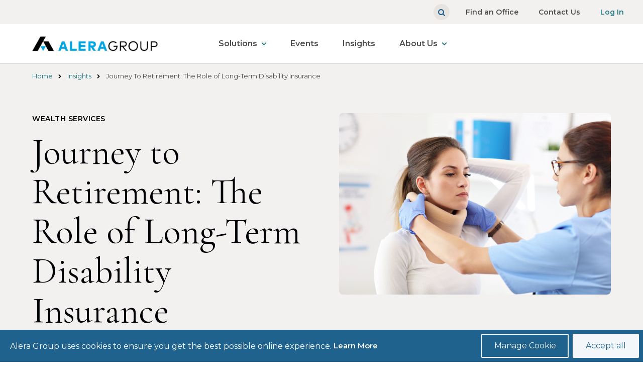

--- FILE ---
content_type: text/html; charset=UTF-8
request_url: https://aleragroup.com/insights/journey-retirement-role-long-term-disability-insurance
body_size: 25746
content:
<!DOCTYPE html>
<!--[if IE 8 ]><html class="coh-ie8"  lang="en" dir="ltr" prefix="og: https://ogp.me/ns#"> <![endif]-->
<!--[if IE 9 ]><html class="coh-ie9"  lang="en" dir="ltr" prefix="og: https://ogp.me/ns#"> <![endif]-->
<!--[if (gt IE 9)|!(IE)]><!--> <html lang="en" dir="ltr" prefix="og: https://ogp.me/ns#"> <!--<![endif]-->
<head>
    <meta charset="utf-8" />
<meta name="description" content="As individuals navigate towards retirement, creating and following a plan is crucial. However, one often overlooked component when planning for retirement is long-term disability (LTD) insurance. Ensuring that you have the proper policy in place if a disability occurs is essential to protect your post-working dreams." />
<link rel="canonical" href="https://aleragroup.com/insights/journey-retirement-role-long-term-disability-insurance" />
<meta name="robots" content="index, follow" />
<meta name="Generator" content="Drupal 10 (https://www.drupal.org)" />
<meta name="MobileOptimized" content="width" />
<meta name="HandheldFriendly" content="true" />
<meta name="viewport" content="width=device-width, initial-scale=1.0" />
<link rel="stylesheet" href="https://fonts.googleapis.com/css2?family=Cormorant&amp;family=Montserrat:wght@400;600&amp;display=swap" type="text/css" />
<link rel="stylesheet" href="https://fonts.googleapis.com/css?family=Roboto:400,500,700&amp;display=swap" type="text/css" />
<link rel="stylesheet" href="https://fonts.googleapis.com/css2?family=Cormorant+Garamond&amp;display=swap" type="text/css" />
<link rel="icon" href="/sites/g/files/sujchg151/files/ADFav.png" type="image/png" />

    <title>Journey to Retirement: The Role of Long-Term Disability Insurance | Alera Group, Inc.</title>
    <link rel="stylesheet" media="all" href="/sites/g/files/sujchg151/files/css/css_wBq5dEETyAjHgr93XIMdt6478LlnvdRuLp-MClANiQU.css?delta=0&amp;language=en&amp;theme=alera_base&amp;include=eJyFj1EOwyAMQy_UliOhFCJIC2QisI7bj3bTtA-m_SSRnyPZhj0KcVKG_Vw8RpzMl6QxdCkVDcZwtl3VBVbRhlMBSpjH7j_Y5nqDoPtdxwaK4H4ECZT2MTma0NHcB-qrjnKBVwizlNZfT8o7oaj33iQvJ0LpJKN6RVtgg8ckTQpGtYLgdCc8RF1ziWxrwCeIqHwX" />
<link rel="stylesheet" media="all" href="/sites/g/files/sujchg151/files/css/css_onXZ0FoRiEEq5nMWq_ac4O0mCvrWm7hMDmqq45lwKIE.css?delta=1&amp;language=en&amp;theme=alera_base&amp;include=eJyFj1EOwyAMQy_UliOhFCJIC2QisI7bj3bTtA-m_SSRnyPZhj0KcVKG_Vw8RpzMl6QxdCkVDcZwtl3VBVbRhlMBSpjH7j_Y5nqDoPtdxwaK4H4ECZT2MTma0NHcB-qrjnKBVwizlNZfT8o7oaj33iQvJ0LpJKN6RVtgg8ckTQpGtYLgdCc8RF1ziWxrwCeIqHwX" />

    <script type="application/json" data-drupal-selector="drupal-settings-json">{"path":{"baseUrl":"\/","pathPrefix":"","currentPath":"node\/11401","currentPathIsAdmin":false,"isFront":false,"currentLanguage":"en"},"pluralDelimiter":"\u0003","suppressDeprecationErrors":true,"gtag":{"tagId":"","consentMode":false,"otherIds":[],"events":[],"additionalConfigInfo":[]},"ajaxPageState":{"libraries":"[base64]","theme":"alera_base","theme_token":null},"ajaxTrustedUrl":{"\/search\/node":true},"gtm":{"tagId":null,"settings":{"data_layer":"dataLayer","include_environment":false},"tagIds":["GTM-M7CNDWS"]},"cohesion":{"currentAdminTheme":"claro","front_end_settings":{"global_js":{"matchHeight":1,"parallax_scrolling":1,"cohMatchHeights":1}},"google_map_api_key":"AIzaSyB6YMqE90r6mClg_kP-xiFKPVvCP4Khwjg","google_map_api_key_geo":"","animate_on_view_mobile":"ENABLED","add_animation_classes":"ENABLED","responsive_grid_settings":{"gridType":"desktop-first","columns":12,"breakpoints":{"xl":{"width":1600,"innerGutter":32,"outerGutter":64,"widthType":"fixed","previewColumns":12,"label":"Television","class":"coh-icon-television","iconHex":"F26C","boxedWidth":1472},"lg":{"width":1170,"innerGutter":32,"outerGutter":64,"widthType":"fluid","previewColumns":12,"label":"Desktop","class":"coh-icon-desktop","iconHex":"F108","boxedWidth":1042},"md":{"width":1024,"innerGutter":24,"outerGutter":48,"widthType":"fluid","previewColumns":12,"label":"Laptop","class":"coh-icon-laptop","iconHex":"F109","boxedWidth":928},"sm":{"width":768,"innerGutter":24,"outerGutter":48,"widthType":"fluid","previewColumns":6,"label":"Tablet","class":"coh-icon-tablet","iconHex":"F10A","boxedWidth":672},"ps":{"width":565,"innerGutter":24,"outerGutter":24,"widthType":"fluid","previewColumns":6,"label":"Mobile landscape","class":"coh-icon-mobile-landscape","iconHex":"E91E","boxedWidth":517},"xs":{"innerGutter":24,"outerGutter":24,"previewColumns":6,"label":"Mobile","class":"coh-icon-mobile","iconHex":"F10B","boxedWidth":272,"width":320,"widthType":"fluid","mobilePlaceholderWidth":320,"mobilePlaceholderType":"fluid"}}},"use_dx8":true,"sidebar_view_style":"titles","log_dx8_error":false,"error_url":"\/cohesionapi\/logger\/jserrors","dx8_content_paths":[["settings","content"],["settings","content","text"],["settings","markerInfo","text"],["settings","title"],["markup","prefix"],["markup","suffix"],["markup","attributes",["value"]],["hideNoData","hideData"],["hideNoData","hideData","text"]]},"dataLayer":{"defaultLang":"en","languages":{"en":{"id":"en","name":"English","direction":"ltr","weight":0}}},"alera_main":{"lob_nodes":{"Property and Casualty":"201","Employee Benefits":"396","Wealth Services":"401","Retirement Plan Services":"406"}},"cookies":{"cookiesjsr":{"config":{"cookie":{"name":"cookiesjsr","expires":31536000000,"domain":"","sameSite":"Lax","secure":false},"library":{"libBasePath":"https:\/\/cdn.jsdelivr.net\/gh\/jfeltkamp\/cookiesjsr@1\/dist","libPath":"https:\/\/cdn.jsdelivr.net\/gh\/jfeltkamp\/cookiesjsr@1\/dist\/cookiesjsr.min.js","scrollLimit":0},"callback":{"method":"post","url":"\/cookies\/consent\/callback.json","headers":[]},"interface":{"openSettingsHash":"#editCookieSettings","showDenyAll":false,"denyAllOnLayerClose":true,"settingsAsLink":false,"availableLangs":["en"],"defaultLang":"en","groupConsent":false,"cookieDocs":true}},"services":{"tracking":{"id":"tracking","services":[{"key":"gtag","type":"tracking","name":"Google Tag Manager","info":{"value":"","format":"full_html"},"uri":"https:\/\/tagmanager.google.com\/","needConsent":true}],"weight":1},"functional":{"id":"functional","services":[{"key":"functional","type":"functional","name":"Required functional","info":{"value":"\u003Ctable\u003E\r\n\t\u003Cthead\u003E\r\n\t\t\u003Ctr\u003E\r\n\t\t\t\u003Cth width=\u002215%\u0022\u003ECookie name\u003C\/th\u003E\r\n\t\t\t\u003Cth width=\u002215%\u0022\u003EDefault expiration time\u003C\/th\u003E\r\n\t\t\t\u003Cth\u003EDescription\u003C\/th\u003E\r\n\t\t\u003C\/tr\u003E\r\n\t\u003C\/thead\u003E\r\n\t\u003Ctbody\u003E\r\n\t\t\u003Ctr\u003E\r\n\t\t\t\u003Ctd\u003E\u003Ccode dir=\u0022ltr\u0022 translate=\u0022no\u0022\u003ESSESS\u0026lt;ID\u0026gt;\u003C\/code\u003E\u003C\/td\u003E\r\n\t\t\t\u003Ctd\u003E1 month\u003C\/td\u003E\r\n\t\t\t\u003Ctd\u003EIf you are logged in to this website, a session cookie is required to identify and connect your browser to your user account in the server backend of this website.\u003C\/td\u003E\r\n\t\t\u003C\/tr\u003E\r\n\t\t\u003Ctr\u003E\r\n\t\t\t\u003Ctd\u003E\u003Ccode dir=\u0022ltr\u0022 translate=\u0022no\u0022\u003Ecookiesjsr\u003C\/code\u003E\u003C\/td\u003E\r\n\t\t\t\u003Ctd\u003E1 year\u003C\/td\u003E\r\n\t\t\t\u003Ctd\u003EWhen you visited this website for the first time, you were asked for your permission to use several services (including those from third parties) that require data to be saved in your browser (cookies, local storage). Your decisions about each service (allow, deny) are stored in this cookie and are reused each time you visit this website.\u003C\/td\u003E\r\n\t\t\u003C\/tr\u003E\r\n\t\u003C\/tbody\u003E\r\n\u003C\/table\u003E\r\n","format":"full_html"},"uri":"","needConsent":true}],"weight":2}},"translation":{"_core":{"default_config_hash":"S5qrJju_o31uC1fwXosZ8Nlja2Wps6Gn0mMCAebY1Zw"},"langcode":"en","bannerText":"Alera Group uses cookies to ensure you get the best possible online experience.","privacyPolicy":"Privacy policy","privacyUri":"","imprint":"Imprint","imprintUri":"","cookieDocs":"Learn More","cookieDocsUri":"\/privacy-policy","officialWebsite":"Official website","denyAll":"Deny all","alwaysActive":"Always active","settings":"Manage Cookie","acceptAll":"Accept all","requiredCookies":"Required cookies","cookieSettings":"Cookie settings","close":"Close","readMore":"Read more","allowed":"Allowed","denied":"Denied","settingsAllServices":"Settings for all services","saveSettings":"Save","default_langcode":"en","disclaimerText":"All cookie information is subject to change by the service providers. We update this information regularly.","disclaimerTextPosition":"above","processorDetailsLabel":"Processor Company Details","processorLabel":"Company","processorWebsiteUrlLabel":"Company Website","processorPrivacyPolicyUrlLabel":"Company Privacy Policy","processorCookiePolicyUrlLabel":"Company Cookie Policy","processorContactLabel":"Data Protection Contact Details","placeholderAcceptAllText":"Accept All Cookies","tracking":{"title":"Tracking cookies","details":"These cookies allow us to count visits and traffic sources so we can measure and improve the performance of our site. They help us to know which pages are the most and least popular and see how visitors move around the site. All information these cookies collect is aggregated and therefore anonymous. If you do not allow these cookies we will not know when you have visited our site, and will not be able to monitor its performance."},"functional":{"title":"Functional","details":"Cookies are small text files that are placed by your browser on your device in order to store certain information. Using the information that is stored and returned, a website can recognize that you have previously accessed and visited it using the browser on your end device. We use this information to arrange and display the website optimally in accordance with your preferences. Within this process, only the cookie itself is identified on your device. Personal data is only stored following your express consent or where this is absolutely necessary to enable use the service provided by us and accessed by you."}}},"cookiesTexts":{"_core":{"default_config_hash":"S5qrJju_o31uC1fwXosZ8Nlja2Wps6Gn0mMCAebY1Zw"},"langcode":"en","bannerText":"Alera Group uses cookies to ensure you get the best possible online experience.","privacyPolicy":"Privacy policy","privacyUri":"","imprint":"Imprint","imprintUri":"","cookieDocs":"Learn More","cookieDocsUri":"\/node\/4211","officialWebsite":"Official website","denyAll":"Deny all","alwaysActive":"Always active","settings":"Manage Cookie","acceptAll":"Accept all","requiredCookies":"Required cookies","cookieSettings":"Cookie settings","close":"Close","readMore":"Read more","allowed":"Allowed","denied":"Denied","settingsAllServices":"Settings for all services","saveSettings":"Save","default_langcode":"en","disclaimerText":"All cookie information is subject to change by the service providers. We update this information regularly.","disclaimerTextPosition":"above","processorDetailsLabel":"Processor Company Details","processorLabel":"Company","processorWebsiteUrlLabel":"Company Website","processorPrivacyPolicyUrlLabel":"Company Privacy Policy","processorCookiePolicyUrlLabel":"Company Cookie Policy","processorContactLabel":"Data Protection Contact Details","placeholderAcceptAllText":"Accept All Cookies"},"services":{"analytics":{"uuid":"0fa5ce7f-c2ea-4b4e-a441-37041334c55c","langcode":"en","status":false,"dependencies":{"enforced":{"module":["cookies_ga"]}},"_core":{"default_config_hash":"0FSyPPXfJvmZxEpwsiSH6nipWjFfo6qZ9pP6rP9tFT0"},"id":"analytics","label":"Google Analytics","group":"tracking","info":{"value":"","format":"full_html"},"consentRequired":true,"purpose":"","processor":"","processorContact":"","processorUrl":"https:\/\/analytics.google.com\/","processorPrivacyPolicyUrl":"","processorCookiePolicyUrl":"https:\/\/support.google.com\/analytics\/answer\/6004245","placeholderMainText":"This content is blocked because Google Analytics cookies have not been accepted.","placeholderAcceptText":"Only accept Google Analytics cookies."},"functional":{"uuid":"112182d2-c8e3-410a-b43a-44efc25ab3e7","langcode":"en","status":true,"dependencies":[],"_core":{"default_config_hash":"SQkYKY9U6xYDPAOC32rgkrIzkd688kRsm9g25mWdcvM"},"id":"functional","label":"Required functional","group":"functional","info":{"value":"\u003Ctable\u003E\r\n\t\u003Cthead\u003E\r\n\t\t\u003Ctr\u003E\r\n\t\t\t\u003Cth width=\u002215%\u0022\u003ECookie name\u003C\/th\u003E\r\n\t\t\t\u003Cth width=\u002215%\u0022\u003EDefault expiration time\u003C\/th\u003E\r\n\t\t\t\u003Cth\u003EDescription\u003C\/th\u003E\r\n\t\t\u003C\/tr\u003E\r\n\t\u003C\/thead\u003E\r\n\t\u003Ctbody\u003E\r\n\t\t\u003Ctr\u003E\r\n\t\t\t\u003Ctd\u003E\u003Ccode dir=\u0022ltr\u0022 translate=\u0022no\u0022\u003ESSESS\u0026lt;ID\u0026gt;\u003C\/code\u003E\u003C\/td\u003E\r\n\t\t\t\u003Ctd\u003E1 month\u003C\/td\u003E\r\n\t\t\t\u003Ctd\u003EIf you are logged in to this website, a session cookie is required to identify and connect your browser to your user account in the server backend of this website.\u003C\/td\u003E\r\n\t\t\u003C\/tr\u003E\r\n\t\t\u003Ctr\u003E\r\n\t\t\t\u003Ctd\u003E\u003Ccode dir=\u0022ltr\u0022 translate=\u0022no\u0022\u003Ecookiesjsr\u003C\/code\u003E\u003C\/td\u003E\r\n\t\t\t\u003Ctd\u003E1 year\u003C\/td\u003E\r\n\t\t\t\u003Ctd\u003EWhen you visited this website for the first time, you were asked for your permission to use several services (including those from third parties) that require data to be saved in your browser (cookies, local storage). Your decisions about each service (allow, deny) are stored in this cookie and are reused each time you visit this website.\u003C\/td\u003E\r\n\t\t\u003C\/tr\u003E\r\n\t\u003C\/tbody\u003E\r\n\u003C\/table\u003E\r\n","format":"full_html"},"consentRequired":true,"purpose":"Essential functional cookies to provide general functionality","processor":"","processorContact":"","processorUrl":"","processorPrivacyPolicyUrl":"","processorCookiePolicyUrl":"","placeholderMainText":"This content is blocked because required functional cookies have not been accepted.","placeholderAcceptText":"Only accept required functional cookies."},"gtag":{"uuid":"bd8477e0-c0bc-4de0-9cb8-a0e09e33b5ef","langcode":"en","status":true,"dependencies":{"enforced":{"module":["cookies_gtag"]}},"_core":{"default_config_hash":"7HPZmYzvSh88UPC5m1t6aIhga2PFF3rTbm4CPqrEJ1I"},"id":"gtag","label":"Google Tag Manager","group":"tracking","info":{"value":"","format":"full_html"},"consentRequired":true,"purpose":"","processor":"","processorContact":"","processorUrl":"https:\/\/tagmanager.google.com\/","processorPrivacyPolicyUrl":"https:\/\/policies.google.com\/privacy","processorCookiePolicyUrl":"","placeholderMainText":"This content is blocked because Google Tag Manager cookies have not been accepted.","placeholderAcceptText":"Only accept Google Tag Manager cookies."}},"groups":{"functional":{"uuid":"fd479d50-398e-4d1c-9a4d-625db450f6ea","langcode":"en","status":true,"dependencies":[],"_core":{"default_config_hash":"aHm4Q63Ge97tcktTa_qmUqJMir45iyGY2lEvvqPW68g"},"id":"functional","label":"Functional","weight":2,"title":"Functional","details":"Cookies are small text files that are placed by your browser on your device in order to store certain information. Using the information that is stored and returned, a website can recognize that you have previously accessed and visited it using the browser on your end device. We use this information to arrange and display the website optimally in accordance with your preferences. Within this process, only the cookie itself is identified on your device. Personal data is only stored following your express consent or where this is absolutely necessary to enable use the service provided by us and accessed by you."},"marketing":{"uuid":"a34b4f5c-6fc3-43c8-8b1e-d7f5cb45c11a","langcode":"en","status":true,"dependencies":[],"_core":{"default_config_hash":"JkP6try0AxX_f4RpFEletep5NHSlVB1BbGw0snW4MO8"},"id":"marketing","label":"Marketing","weight":20,"title":"Marketing","details":"Customer communication and marketing tools."},"performance":{"uuid":"dee409ca-6014-4845-ac52-bdcf979bed64","langcode":"en","status":true,"dependencies":[],"_core":{"default_config_hash":"Jv3uIJviBj7D282Qu1ZpEQwuOEb3lCcDvx-XVHeOJpw"},"id":"performance","label":"Performance","weight":30,"title":"Performance Cookies","details":"Performance cookies collect aggregated information about how our website is used. The purpose of this is to improve its attractiveness, content and functionality. These cookies help us to determine whether, how often and for how long particular sub-pages of our website are accessed and which content users are particularly interested in. Search terms, country, region and (where applicable) the city from which the website is accessed are also recorded, as is the proportion of mobile devices that are used to access the website. We use this information to compile statistical reports that help us tailor the content of our website to your needs and optimize our offer."},"social":{"uuid":"bcf250a6-32ed-4a96-bebe-149fefbf9602","langcode":"en","status":true,"dependencies":[],"_core":{"default_config_hash":"vog2tbqqQHjVkue0anA0RwlzvOTPNTvP7_JjJxRMVAQ"},"id":"social","label":"Social Plugins","weight":20,"title":"Social Plugins","details":"Comments managers facilitate the filing of comments and fight against spam."},"tracking":{"uuid":"178c81e9-939a-433c-b99a-8450bed77bd6","langcode":"en","status":true,"dependencies":[],"_core":{"default_config_hash":"_gYDe3qoEc6L5uYR6zhu5V-3ARLlyis9gl1diq7Tnf4"},"id":"tracking","label":"Tracking","weight":1,"title":"Tracking cookies","details":"These cookies allow us to count visits and traffic sources so we can measure and improve the performance of our site. They help us to know which pages are the most and least popular and see how visitors move around the site. All information these cookies collect is aggregated and therefore anonymous. If you do not allow these cookies we will not know when you have visited our site, and will not be able to monitor its performance."},"video":{"uuid":"b364d9f2-a02b-4948-a7e2-ef1ecf9573b9","langcode":"en","status":true,"dependencies":[],"_core":{"default_config_hash":"w1WnCmP2Xfgx24xbx5u9T27XLF_ZFw5R0MlO-eDDPpQ"},"id":"video","label":"Videos","weight":40,"title":"Video","details":"Video sharing services help to add rich media on the site and increase its visibility."}}},"user":{"uid":0,"permissionsHash":"272a8e907cc6dbe13e10b0416a5183e9515a008116df09b513b4995ed5955514"}}</script>
<script src="/sites/g/files/sujchg151/files/js/js_vX9Yk3A7NlGesOCK4e0rIDhv7kXLhlwK5D4UDvV8r_g.js?scope=header&amp;delta=0&amp;language=en&amp;theme=alera_base&amp;include=[base64]"></script>
<script src="/sites/g/files/sujchg151/files/minifyjs/modules/contrib/cookies/js/cookiesjsr.conf.min.js?v=10.5.8" defer></script>
<script src="/modules/contrib/google_tag/js/gtag.js?t8y31o" type="text/plain" id="cookies_gtag_gtag" data-cookieconsent="gtag"></script>
<script src="/modules/contrib/google_tag/js/gtm.js?t8y31o" type="text/plain" id="cookies_gtag_gtm" data-cookieconsent="gtag"></script>

    <style>.ssa-instance-d641605a1e7009d32d8e2c25a6db60fe.coh-ce-cpt_container-b9c05317 {  display: -webkit-box;  display: -webkit-flex;  display: -ms-flexbox;  display: flex;    -webkit-box-flex: 0;    -webkit-flex-grow: 0;        -ms-flex-positive: 0;            flex-grow: 0;  -webkit-box-orient: vertical;  -webkit-box-direction: normal;  -webkit-flex-direction: column;      -ms-flex-direction: column;          flex-direction: column;    -webkit-box-pack: flex-start;    -webkit-justify-content: flex-start;        -ms-flex-pack: flex-start;            justify-content: flex-start;}@media (max-width: 1169px) {  .ssa-instance-d641605a1e7009d32d8e2c25a6db60fe.coh-ce-cpt_container-b9c05317 {  }}@media (max-width: 1023px) {  .ssa-instance-d641605a1e7009d32d8e2c25a6db60fe.coh-ce-cpt_container-b9c05317 {  }}@media (max-width: 767px) {  .ssa-instance-d641605a1e7009d32d8e2c25a6db60fe.coh-ce-cpt_container-b9c05317 {      }}.image-no-overlay.ssa-instance-d641605a1e7009d32d8e2c25a6db60fe.coh-ce-cpt_container-b9c05317 {  background-position: center;  background-size: cover;  background-repeat: no-repeat;  background-attachment: scroll;}.image-dark-overlay.ssa-instance-d641605a1e7009d32d8e2c25a6db60fe.coh-ce-cpt_container-b9c05317 {  background-image: -webkit-gradient(linear, left top, right top, color-stop(1%, rgba(0, 0, 0, 0.2)), to(rgba(0, 0, 0, 0.2))), none;  background-image: -webkit-linear-gradient(left, rgba(0, 0, 0, 0.2) 1%, rgba(0, 0, 0, 0.2) 100%), none;  background-image: linear-gradient(90deg, rgba(0, 0, 0, 0.2) 1%, rgba(0, 0, 0, 0.2) 100%), none;  background-position: center, center;  background-size: auto, cover;  background-repeat: no-repeat, no-repeat;  background-attachment: scroll, scroll;}.image-light-overlay.ssa-instance-d641605a1e7009d32d8e2c25a6db60fe.coh-ce-cpt_container-b9c05317 {  background-image: -webkit-gradient(linear, left top, right top, color-stop(1%, rgba(255, 255, 255, 0.294)), to(rgba(255, 255, 255, 0.3))), none;  background-image: -webkit-linear-gradient(left, rgba(255, 255, 255, 0.294) 1%, rgba(255, 255, 255, 0.3) 100%), none;  background-image: linear-gradient(90deg, rgba(255, 255, 255, 0.294) 1%, rgba(255, 255, 255, 0.3) 100%), none;  background-position: center, center;  background-size: auto, cover;  background-repeat: no-repeat, no-repeat;  background-origin: border-box;  background-clip: border-box;  background-attachment: scroll, scroll;}.border.ssa-instance-d641605a1e7009d32d8e2c25a6db60fe.coh-ce-cpt_container-b9c05317 {  border-width: 0.0625rem;  border-style: solid;}</style>
<style>.ssa-instance-15d6e14580e20a985e494a6993863e2c.coh-ce-cpt_contact_us-8a34916 {}.image-no-overlay.ssa-instance-15d6e14580e20a985e494a6993863e2c.coh-ce-cpt_contact_us-8a34916 {    background-image: url("/sites/g/files/sujchg151/files/styles/xx_medium_landscape_1380x580_/public/AG%20Pattern%402x%201.png?itok=NGPfQO18");  background-position: center;  background-size: cover;  background-repeat: no-repeat;  background-attachment: scroll;}@media (max-width: 1023px) {  .image-no-overlay.ssa-instance-15d6e14580e20a985e494a6993863e2c.coh-ce-cpt_contact_us-8a34916 {      background-image: url("/sites/g/files/sujchg151/files/styles/coh_medium_landscape/public/AG%20Pattern%402x%201.png?itok=zaF1Hnnm");    background-position: center;    background-size: cover;    background-repeat: no-repeat;    background-attachment: scroll;  }}@media (max-width: 767px) {  .image-no-overlay.ssa-instance-15d6e14580e20a985e494a6993863e2c.coh-ce-cpt_contact_us-8a34916 {      background-image: url("/sites/g/files/sujchg151/files/styles/coh_small_landscape/public/AG%20Pattern%402x%201.png?itok=BabZ8B3y");    background-position: center;    background-size: cover;    background-repeat: no-repeat;    background-attachment: scroll;  }}.image-dark-overlay.ssa-instance-15d6e14580e20a985e494a6993863e2c.coh-ce-cpt_contact_us-8a34916 {  background-image: -webkit-gradient(linear, left top, right top, color-stop(1%, rgba(0, 0, 0, 0.2)), to(rgba(0, 0, 0, 0.2))), url("/sites/g/files/sujchg151/files/styles/coh_xx_large_landscape/public/AG%20Pattern%402x%201.png?itok=12sAGFcw");  background-image: -webkit-linear-gradient(left, rgba(0, 0, 0, 0.2) 1%, rgba(0, 0, 0, 0.2) 100%), url("/sites/g/files/sujchg151/files/styles/coh_xx_large_landscape/public/AG%20Pattern%402x%201.png?itok=12sAGFcw");  background-image: linear-gradient(90deg, rgba(0, 0, 0, 0.2) 1%, rgba(0, 0, 0, 0.2) 100%), url("/sites/g/files/sujchg151/files/styles/coh_xx_large_landscape/public/AG%20Pattern%402x%201.png?itok=12sAGFcw");  background-position: center, center;  background-size: auto, cover;  background-repeat: no-repeat, no-repeat;  background-attachment: scroll, scroll;}@media (max-width: 1023px) {  .image-dark-overlay.ssa-instance-15d6e14580e20a985e494a6993863e2c.coh-ce-cpt_contact_us-8a34916 {    background-image: -webkit-gradient(linear, left top, right top, color-stop(1%, rgba(0, 0, 0, 0.2)), to(rgba(0, 0, 0, 0.2))), url("/sites/g/files/sujchg151/files/styles/coh_medium_landscape/public/AG%20Pattern%402x%201.png?itok=zaF1Hnnm");    background-image: -webkit-linear-gradient(left, rgba(0, 0, 0, 0.2) 1%, rgba(0, 0, 0, 0.2) 100%), url("/sites/g/files/sujchg151/files/styles/coh_medium_landscape/public/AG%20Pattern%402x%201.png?itok=zaF1Hnnm");    background-image: linear-gradient(90deg, rgba(0, 0, 0, 0.2) 1%, rgba(0, 0, 0, 0.2) 100%), url("/sites/g/files/sujchg151/files/styles/coh_medium_landscape/public/AG%20Pattern%402x%201.png?itok=zaF1Hnnm");    background-position: center, center;    background-size: auto, cover;    background-repeat: no-repeat, no-repeat;    background-attachment: scroll, scroll;  }}@media (max-width: 767px) {  .image-dark-overlay.ssa-instance-15d6e14580e20a985e494a6993863e2c.coh-ce-cpt_contact_us-8a34916 {    background-image: -webkit-gradient(linear, left top, right top, color-stop(1%, rgba(0, 0, 0, 0.2)), to(rgba(0, 0, 0, 0.2))), url("/sites/g/files/sujchg151/files/styles/coh_small_landscape/public/AG%20Pattern%402x%201.png?itok=BabZ8B3y");    background-image: -webkit-linear-gradient(left, rgba(0, 0, 0, 0.2) 1%, rgba(0, 0, 0, 0.2) 100%), url("/sites/g/files/sujchg151/files/styles/coh_small_landscape/public/AG%20Pattern%402x%201.png?itok=BabZ8B3y");    background-image: linear-gradient(90deg, rgba(0, 0, 0, 0.2) 1%, rgba(0, 0, 0, 0.2) 100%), url("/sites/g/files/sujchg151/files/styles/coh_small_landscape/public/AG%20Pattern%402x%201.png?itok=BabZ8B3y");    background-position: center, center;    background-size: auto, cover;    background-repeat: no-repeat, no-repeat;    background-attachment: scroll, scroll;  }}.image-light-overlay.ssa-instance-15d6e14580e20a985e494a6993863e2c.coh-ce-cpt_contact_us-8a34916 {  background-image: -webkit-gradient(linear, left top, right top, color-stop(1%, rgba(255, 255, 255, 0.3)), to(rgba(255, 255, 255, 0.3))), url("/sites/g/files/sujchg151/files/styles/coh_xx_large_landscape/public/AG%20Pattern%402x%201.png?itok=12sAGFcw");  background-image: -webkit-linear-gradient(left, rgba(255, 255, 255, 0.3) 1%, rgba(255, 255, 255, 0.3) 100%), url("/sites/g/files/sujchg151/files/styles/coh_xx_large_landscape/public/AG%20Pattern%402x%201.png?itok=12sAGFcw");  background-image: linear-gradient(90deg, rgba(255, 255, 255, 0.3) 1%, rgba(255, 255, 255, 0.3) 100%), url("/sites/g/files/sujchg151/files/styles/coh_xx_large_landscape/public/AG%20Pattern%402x%201.png?itok=12sAGFcw");  background-position: center, center top;  background-size: auto, cover;  background-repeat: no-repeat, no-repeat;  background-attachment: scroll, scroll;}@media (max-width: 1023px) {  .image-light-overlay.ssa-instance-15d6e14580e20a985e494a6993863e2c.coh-ce-cpt_contact_us-8a34916 {    background-image: -webkit-gradient(linear, left top, right top, color-stop(1%, rgba(255, 255, 255, 0.3)), to(rgba(255, 255, 255, 0.3))), url("/sites/g/files/sujchg151/files/styles/coh_medium_landscape/public/AG%20Pattern%402x%201.png?itok=zaF1Hnnm");    background-image: -webkit-linear-gradient(left, rgba(255, 255, 255, 0.3) 1%, rgba(255, 255, 255, 0.3) 100%), url("/sites/g/files/sujchg151/files/styles/coh_medium_landscape/public/AG%20Pattern%402x%201.png?itok=zaF1Hnnm");    background-image: linear-gradient(90deg, rgba(255, 255, 255, 0.3) 1%, rgba(255, 255, 255, 0.3) 100%), url("/sites/g/files/sujchg151/files/styles/coh_medium_landscape/public/AG%20Pattern%402x%201.png?itok=zaF1Hnnm");    background-position: center, center;    background-size: auto, cover;    background-repeat: no-repeat, no-repeat;    background-attachment: scroll, scroll;  }}@media (max-width: 767px) {  .image-light-overlay.ssa-instance-15d6e14580e20a985e494a6993863e2c.coh-ce-cpt_contact_us-8a34916 {    background-image: -webkit-gradient(linear, left top, right top, color-stop(1%, rgba(255, 255, 255, 0.3)), to(rgba(255, 255, 255, 0.3))), url("/sites/g/files/sujchg151/files/styles/coh_small_landscape/public/AG%20Pattern%402x%201.png?itok=BabZ8B3y");    background-image: -webkit-linear-gradient(left, rgba(255, 255, 255, 0.3) 1%, rgba(255, 255, 255, 0.3) 100%), url("/sites/g/files/sujchg151/files/styles/coh_small_landscape/public/AG%20Pattern%402x%201.png?itok=BabZ8B3y");    background-image: linear-gradient(90deg, rgba(255, 255, 255, 0.3) 1%, rgba(255, 255, 255, 0.3) 100%), url("/sites/g/files/sujchg151/files/styles/coh_small_landscape/public/AG%20Pattern%402x%201.png?itok=BabZ8B3y");    background-position: center, center;    background-size: auto, cover;    background-repeat: no-repeat, no-repeat;    background-attachment: scroll, scroll;  }}.ssa-instance-15d6e14580e20a985e494a6993863e2c.coh-ce-cpt_contact_us-8a34916 .coh-style-primary-btn-on-darkbg {  margin-right: 0.875rem;}.ssa-instance-15d6e14580e20a985e494a6993863e2c.coh-ce-cpt_contact_us-8a34916 .coh-link {  margin-top: 0;  margin-bottom: 0;  min-width: 12.5rem;  width: auto;}@media (max-width: 564px) {  .ssa-instance-15d6e14580e20a985e494a6993863e2c.coh-ce-cpt_contact_us-8a34916 .coh-link {    width: 100%;  }}.ssa-instance-15d6e14580e20a985e494a6993863e2c.coh-ce-cpt_contact_us-8a34916 .coh-link:first-child {  margin-right: 0.875rem;}@media (max-width: 564px) {  .ssa-instance-15d6e14580e20a985e494a6993863e2c.coh-ce-cpt_contact_us-8a34916 .coh-link:first-child {    margin-right: 0;    margin-bottom: 1.25rem;  }}</style>
<style>.drop-zone-content { display: none; }</style>
<style>.ssa-instance-39f959008c4f3cbf31ab219a5a682206.coh-ce-cpt_linked_feature_card-502215b9 {    background-color: rgba(255, 255, 255, 1);  display: -webkit-box;  display: -webkit-flex;  display: -ms-flexbox;  display: flex;    -webkit-box-flex: 1;    -webkit-flex-grow: 1;        -ms-flex-positive: 1;            flex-grow: 1;  position: relative;  -webkit-border-radius: 8px;          border-radius: 8px;  -webkit-border-top-left-radius: 8px;          border-top-left-radius: 8px;  -webkit-border-top-right-radius: 8px;          border-top-right-radius: 8px;  -webkit-border-bottom-left-radius: 8px;          border-bottom-left-radius: 8px;  -webkit-border-bottom-right-radius: 8px;          border-bottom-right-radius: 8px;    height: 400px;  -webkit-transition: all 175ms ease-in;  transition: all 175ms ease-in;}@media (max-width: 1023px) {  .ssa-instance-39f959008c4f3cbf31ab219a5a682206.coh-ce-cpt_linked_feature_card-502215b9 {    height: -webkit-fit-content !important;    height: -moz-fit-content !important;    height: fit-content !important;    min-height: -webkit-fit-content !important;    min-height: -moz-fit-content !important;    min-height: fit-content !important;  }}@media (max-width: 564px) {  .ssa-instance-39f959008c4f3cbf31ab219a5a682206.coh-ce-cpt_linked_feature_card-502215b9 {    height: -webkit-fit-content;    height: -moz-fit-content;    height: fit-content;  }}.ssa-instance-39f959008c4f3cbf31ab219a5a682206.coh-ce-cpt_linked_feature_card-502215b9:hover {  -webkit-box-shadow: 0 0.625rem 0.9375rem 0 rgba(0, 1, 4, 0.2);          box-shadow: 0 0.625rem 0.9375rem 0 rgba(0, 1, 4, 0.2);}.border.ssa-instance-39f959008c4f3cbf31ab219a5a682206.coh-ce-cpt_linked_feature_card-502215b9 {  border-width: 0.0625rem;  border-style: solid;}.left-align-image-above.ssa-instance-39f959008c4f3cbf31ab219a5a682206.coh-ce-cpt_linked_feature_card-502215b9 {  -webkit-box-orient: vertical;  -webkit-box-direction: normal;  -webkit-flex-direction: column;      -ms-flex-direction: column;          flex-direction: column;}.left-align-image-left.ssa-instance-39f959008c4f3cbf31ab219a5a682206.coh-ce-cpt_linked_feature_card-502215b9 {  -webkit-box-orient: horizontal;  -webkit-box-direction: normal;  -webkit-flex-direction: row;      -ms-flex-direction: row;          flex-direction: row;}.left-align-image-left.ssa-instance-39f959008c4f3cbf31ab219a5a682206.coh-ce-cpt_linked_feature_card-502215b9 .card-content {  -webkit-flex-basis: 0;      -ms-flex-preferred-size: 0;          flex-basis: 0;  -webkit-box-flex: 1;  -webkit-flex-grow: 1;      -ms-flex-positive: 1;          flex-grow: 1;}.left-align-image-left.ssa-instance-39f959008c4f3cbf31ab219a5a682206.coh-ce-cpt_linked_feature_card-502215b9 .card-image {  margin-right: 1.5rem;}.center-align-image-above.ssa-instance-39f959008c4f3cbf31ab219a5a682206.coh-ce-cpt_linked_feature_card-502215b9 {  -webkit-box-orient: vertical;  -webkit-box-direction: normal;  -webkit-flex-direction: column;      -ms-flex-direction: column;          flex-direction: column;  text-align: center;}.center-align-image-above.ssa-instance-39f959008c4f3cbf31ab219a5a682206.coh-ce-cpt_linked_feature_card-502215b9 .card-image {  -webkit-align-self: center;      -ms-flex-item-align: center;          align-self: center;}.center-align-image-above.ssa-instance-39f959008c4f3cbf31ab219a5a682206.coh-ce-cpt_linked_feature_card-502215b9 .fake-link {  -webkit-align-self: center;      -ms-flex-item-align: center;          align-self: center;}.ssa-instance-39f959008c4f3cbf31ab219a5a682206.coh-ce-cpt_linked_feature_card-502215b9 .icon-small {  width: 2rem;}.ssa-instance-39f959008c4f3cbf31ab219a5a682206.coh-ce-cpt_linked_feature_card-502215b9 icon-medium {  width: 4rem;}.ssa-instance-39f959008c4f3cbf31ab219a5a682206.coh-ce-cpt_linked_feature_card-502215b9 .icon-large {  width: 6.25rem;  max-height: 6.25rem;  margin-bottom: 1rem;}.ssa-instance-39f959008c4f3cbf31ab219a5a682206.coh-ce-cpt_linked_feature_card-502215b9 .card-content ul, .ssa-instance-39f959008c4f3cbf31ab219a5a682206.coh-ce-cpt_linked_feature_card-502215b9 .card-content ol {  margin-bottom: 0;  max-height: 10.5rem;  overflow: hidden;}@media (max-width: 767px) {  .ssa-instance-39f959008c4f3cbf31ab219a5a682206.coh-ce-cpt_linked_feature_card-502215b9 .card-content ul, .ssa-instance-39f959008c4f3cbf31ab219a5a682206.coh-ce-cpt_linked_feature_card-502215b9 .card-content ol {    max-height: 100%;  }}@media (max-width: 564px) {  .ssa-instance-39f959008c4f3cbf31ab219a5a682206.coh-ce-cpt_linked_feature_card-502215b9 .card-content ul, .ssa-instance-39f959008c4f3cbf31ab219a5a682206.coh-ce-cpt_linked_feature_card-502215b9 .card-content ol {    max-height: 100%;  }}.ssa-instance-39f959008c4f3cbf31ab219a5a682206.coh-ce-cpt_linked_feature_card-502215b9 .card-content ul li, .ssa-instance-39f959008c4f3cbf31ab219a5a682206.coh-ce-cpt_linked_feature_card-502215b9 .card-content ol li {  padding-left: 1rem;  overflow: hidden;  display: -webkit-box;  -webkit-box-orient: vertical;  -webkit-line-clamp: 2;  margin-bottom: 0.75rem;  margin-left: 0;  position: relative;  list-style-type: none;  color: rgb(77, 77, 77);  list-style-type: none;}.ssa-instance-39f959008c4f3cbf31ab219a5a682206.coh-ce-cpt_linked_feature_card-502215b9 .card-content ul li:before, .ssa-instance-39f959008c4f3cbf31ab219a5a682206.coh-ce-cpt_linked_feature_card-502215b9 .card-content ol li:before {  line-height: 1.0;  font-weight: normal;  text-transform: none;  speak: none;  font-variant: normal;  -webkit-font-smoothing: antialiased;  -moz-osx-font-smoothing: grayscale;  color: rgb(77, 77, 77);  font-size: 0.375rem;  position: absolute;  content: "\f111";  font-family: icomoon;  top: 0.5rem;  left: 0;}.ssa-instance-39f959008c4f3cbf31ab219a5a682206.coh-ce-cpt_linked_feature_card-502215b9 .card-content p {  overflow: hidden;  text-overflow: ellipsis;  display: -webkit-box;    -webkit-line-clamp: 2;  -webkit-box-orient: vertical;}.ssa-instance-39f959008c4f3cbf31ab219a5a682206.coh-ce-cpt_linked_feature_card-502215b9 .card-content p:not(:empty) {  margin-bottom: 0;}.ssa-instance-39f959008c4f3cbf31ab219a5a682206.coh-ce-cpt_linked_feature_card-502215b9 .card-content p:empty {  margin-bottom: 0;}.ssa-instance-39f959008c4f3cbf31ab219a5a682206.coh-ce-cpt_linked_feature_card-502215b9 .card-content p.linked-feature-card-paragraph {  margin-bottom: 1rem;}.ssa-instance-39f959008c4f3cbf31ab219a5a682206.coh-ce-cpt_linked_feature_card-502215b9 .card-content p.linked-feature-card-paragraph:empty {  margin-bottom: 0;}.ssa-instance-39f959008c4f3cbf31ab219a5a682206.coh-ce-cpt_linked_feature_card-d943bac6 {  height: 100%;  display: -webkit-box;  display: -webkit-flex;  display: -ms-flexbox;  display: flex;  -webkit-box-orient: vertical;  -webkit-box-direction: normal;  -webkit-flex-direction: column;      -ms-flex-direction: column;          flex-direction: column;    -webkit-box-flex: 1;    -webkit-flex-grow: 1;        -ms-flex-positive: 1;            flex-grow: 1;}.linked-feature-card-pre-heading.ssa-instance-39f959008c4f3cbf31ab219a5a682206.coh-ce-cpt_linked_feature_card-1e6d061a {  overflow: hidden;  text-overflow: ellipsis;  display: -webkit-box;    -webkit-line-clamp: 1;  -webkit-box-orient: vertical;}.ssa-instance-39f959008c4f3cbf31ab219a5a682206.coh-ce-cpt_linked_feature_card-5aa072c {  margin-bottom: 1rem;}.linked-feature-card-heading.ssa-instance-39f959008c4f3cbf31ab219a5a682206.coh-ce-cpt_linked_feature_card-5aa072c {  overflow: hidden;  text-overflow: ellipsis;  display: -webkit-box;    -webkit-line-clamp: 2;  -webkit-box-orient: vertical;}.linked-feature-card-paragraph.ssa-instance-39f959008c4f3cbf31ab219a5a682206.coh-ce-cpt_linked_feature_card-8e27c4b9 {  overflow: hidden;  text-overflow: ellipsis;  display: -webkit-box;    -webkit-line-clamp: 2;  -webkit-box-orient: vertical;}</style>
<style>.ssa-instance-e01d6067a26130b4cf3d280bb1e01cfa.coh-ce-cpt_linked_feature_card-502215b9 {    background-color: rgba(255, 255, 255, 1);  display: -webkit-box;  display: -webkit-flex;  display: -ms-flexbox;  display: flex;    -webkit-box-flex: 1;    -webkit-flex-grow: 1;        -ms-flex-positive: 1;            flex-grow: 1;  position: relative;  -webkit-border-radius: 8px;          border-radius: 8px;  -webkit-border-top-left-radius: 8px;          border-top-left-radius: 8px;  -webkit-border-top-right-radius: 8px;          border-top-right-radius: 8px;  -webkit-border-bottom-left-radius: 8px;          border-bottom-left-radius: 8px;  -webkit-border-bottom-right-radius: 8px;          border-bottom-right-radius: 8px;    height: 400px;  -webkit-transition: all 175ms ease-in;  transition: all 175ms ease-in;}@media (max-width: 1023px) {  .ssa-instance-e01d6067a26130b4cf3d280bb1e01cfa.coh-ce-cpt_linked_feature_card-502215b9 {    height: -webkit-fit-content !important;    height: -moz-fit-content !important;    height: fit-content !important;    min-height: -webkit-fit-content !important;    min-height: -moz-fit-content !important;    min-height: fit-content !important;  }}@media (max-width: 564px) {  .ssa-instance-e01d6067a26130b4cf3d280bb1e01cfa.coh-ce-cpt_linked_feature_card-502215b9 {    height: -webkit-fit-content;    height: -moz-fit-content;    height: fit-content;  }}.ssa-instance-e01d6067a26130b4cf3d280bb1e01cfa.coh-ce-cpt_linked_feature_card-502215b9:hover {  -webkit-box-shadow: 0 0.625rem 0.9375rem 0 rgba(0, 1, 4, 0.2);          box-shadow: 0 0.625rem 0.9375rem 0 rgba(0, 1, 4, 0.2);}.border.ssa-instance-e01d6067a26130b4cf3d280bb1e01cfa.coh-ce-cpt_linked_feature_card-502215b9 {  border-width: 0.0625rem;  border-style: solid;}.left-align-image-above.ssa-instance-e01d6067a26130b4cf3d280bb1e01cfa.coh-ce-cpt_linked_feature_card-502215b9 {  -webkit-box-orient: vertical;  -webkit-box-direction: normal;  -webkit-flex-direction: column;      -ms-flex-direction: column;          flex-direction: column;}.left-align-image-left.ssa-instance-e01d6067a26130b4cf3d280bb1e01cfa.coh-ce-cpt_linked_feature_card-502215b9 {  -webkit-box-orient: horizontal;  -webkit-box-direction: normal;  -webkit-flex-direction: row;      -ms-flex-direction: row;          flex-direction: row;}.left-align-image-left.ssa-instance-e01d6067a26130b4cf3d280bb1e01cfa.coh-ce-cpt_linked_feature_card-502215b9 .card-content {  -webkit-flex-basis: 0;      -ms-flex-preferred-size: 0;          flex-basis: 0;  -webkit-box-flex: 1;  -webkit-flex-grow: 1;      -ms-flex-positive: 1;          flex-grow: 1;}.left-align-image-left.ssa-instance-e01d6067a26130b4cf3d280bb1e01cfa.coh-ce-cpt_linked_feature_card-502215b9 .card-image {  margin-right: 1.5rem;}.center-align-image-above.ssa-instance-e01d6067a26130b4cf3d280bb1e01cfa.coh-ce-cpt_linked_feature_card-502215b9 {  -webkit-box-orient: vertical;  -webkit-box-direction: normal;  -webkit-flex-direction: column;      -ms-flex-direction: column;          flex-direction: column;  text-align: center;}.center-align-image-above.ssa-instance-e01d6067a26130b4cf3d280bb1e01cfa.coh-ce-cpt_linked_feature_card-502215b9 .card-image {  -webkit-align-self: center;      -ms-flex-item-align: center;          align-self: center;}.center-align-image-above.ssa-instance-e01d6067a26130b4cf3d280bb1e01cfa.coh-ce-cpt_linked_feature_card-502215b9 .fake-link {  -webkit-align-self: center;      -ms-flex-item-align: center;          align-self: center;}.ssa-instance-e01d6067a26130b4cf3d280bb1e01cfa.coh-ce-cpt_linked_feature_card-502215b9 .icon-small {  width: 2rem;}.ssa-instance-e01d6067a26130b4cf3d280bb1e01cfa.coh-ce-cpt_linked_feature_card-502215b9 icon-medium {  width: 4rem;}.ssa-instance-e01d6067a26130b4cf3d280bb1e01cfa.coh-ce-cpt_linked_feature_card-502215b9 .icon-large {  width: 6.25rem;  max-height: 6.25rem;  margin-bottom: 1rem;}.ssa-instance-e01d6067a26130b4cf3d280bb1e01cfa.coh-ce-cpt_linked_feature_card-502215b9 .card-content ul, .ssa-instance-e01d6067a26130b4cf3d280bb1e01cfa.coh-ce-cpt_linked_feature_card-502215b9 .card-content ol {  margin-bottom: 0;  max-height: 10.5rem;  overflow: hidden;}@media (max-width: 767px) {  .ssa-instance-e01d6067a26130b4cf3d280bb1e01cfa.coh-ce-cpt_linked_feature_card-502215b9 .card-content ul, .ssa-instance-e01d6067a26130b4cf3d280bb1e01cfa.coh-ce-cpt_linked_feature_card-502215b9 .card-content ol {    max-height: 100%;  }}@media (max-width: 564px) {  .ssa-instance-e01d6067a26130b4cf3d280bb1e01cfa.coh-ce-cpt_linked_feature_card-502215b9 .card-content ul, .ssa-instance-e01d6067a26130b4cf3d280bb1e01cfa.coh-ce-cpt_linked_feature_card-502215b9 .card-content ol {    max-height: 100%;  }}.ssa-instance-e01d6067a26130b4cf3d280bb1e01cfa.coh-ce-cpt_linked_feature_card-502215b9 .card-content ul li, .ssa-instance-e01d6067a26130b4cf3d280bb1e01cfa.coh-ce-cpt_linked_feature_card-502215b9 .card-content ol li {  padding-left: 1rem;  overflow: hidden;  display: -webkit-box;  -webkit-box-orient: vertical;  -webkit-line-clamp: 2;  margin-bottom: 0.75rem;  margin-left: 0;  position: relative;  list-style-type: none;  color: rgb(77, 77, 77);  list-style-type: none;}.ssa-instance-e01d6067a26130b4cf3d280bb1e01cfa.coh-ce-cpt_linked_feature_card-502215b9 .card-content ul li:before, .ssa-instance-e01d6067a26130b4cf3d280bb1e01cfa.coh-ce-cpt_linked_feature_card-502215b9 .card-content ol li:before {  line-height: 1.0;  font-weight: normal;  text-transform: none;  speak: none;  font-variant: normal;  -webkit-font-smoothing: antialiased;  -moz-osx-font-smoothing: grayscale;  color: rgb(77, 77, 77);  font-size: 0.375rem;  position: absolute;  content: "\f111";  font-family: icomoon;  top: 0.5rem;  left: 0;}.ssa-instance-e01d6067a26130b4cf3d280bb1e01cfa.coh-ce-cpt_linked_feature_card-502215b9 .card-content p {  overflow: hidden;  text-overflow: ellipsis;  display: -webkit-box;    -webkit-line-clamp: 2;  -webkit-box-orient: vertical;}.ssa-instance-e01d6067a26130b4cf3d280bb1e01cfa.coh-ce-cpt_linked_feature_card-502215b9 .card-content p:not(:empty) {  margin-bottom: 0;}.ssa-instance-e01d6067a26130b4cf3d280bb1e01cfa.coh-ce-cpt_linked_feature_card-502215b9 .card-content p:empty {  margin-bottom: 0;}.ssa-instance-e01d6067a26130b4cf3d280bb1e01cfa.coh-ce-cpt_linked_feature_card-502215b9 .card-content p.linked-feature-card-paragraph {  margin-bottom: 1rem;}.ssa-instance-e01d6067a26130b4cf3d280bb1e01cfa.coh-ce-cpt_linked_feature_card-502215b9 .card-content p.linked-feature-card-paragraph:empty {  margin-bottom: 0;}.ssa-instance-e01d6067a26130b4cf3d280bb1e01cfa.coh-ce-cpt_linked_feature_card-d943bac6 {  height: 100%;  display: -webkit-box;  display: -webkit-flex;  display: -ms-flexbox;  display: flex;  -webkit-box-orient: vertical;  -webkit-box-direction: normal;  -webkit-flex-direction: column;      -ms-flex-direction: column;          flex-direction: column;    -webkit-box-flex: 1;    -webkit-flex-grow: 1;        -ms-flex-positive: 1;            flex-grow: 1;}.linked-feature-card-pre-heading.ssa-instance-e01d6067a26130b4cf3d280bb1e01cfa.coh-ce-cpt_linked_feature_card-1e6d061a {  overflow: hidden;  text-overflow: ellipsis;  display: -webkit-box;    -webkit-line-clamp: 1;  -webkit-box-orient: vertical;}.ssa-instance-e01d6067a26130b4cf3d280bb1e01cfa.coh-ce-cpt_linked_feature_card-5aa072c {  margin-bottom: 1rem;}.linked-feature-card-heading.ssa-instance-e01d6067a26130b4cf3d280bb1e01cfa.coh-ce-cpt_linked_feature_card-5aa072c {  overflow: hidden;  text-overflow: ellipsis;  display: -webkit-box;    -webkit-line-clamp: 2;  -webkit-box-orient: vertical;}.linked-feature-card-paragraph.ssa-instance-e01d6067a26130b4cf3d280bb1e01cfa.coh-ce-cpt_linked_feature_card-8e27c4b9 {  overflow: hidden;  text-overflow: ellipsis;  display: -webkit-box;    -webkit-line-clamp: 2;  -webkit-box-orient: vertical;}</style>
<style>.ssa-instance-560509a09b8e5e4024a0461077699317.coh-ce-cpt_linked_feature_card-502215b9 {    background-color: rgba(255, 255, 255, 1);  display: -webkit-box;  display: -webkit-flex;  display: -ms-flexbox;  display: flex;    -webkit-box-flex: 1;    -webkit-flex-grow: 1;        -ms-flex-positive: 1;            flex-grow: 1;  position: relative;  -webkit-border-radius: 8px;          border-radius: 8px;  -webkit-border-top-left-radius: 8px;          border-top-left-radius: 8px;  -webkit-border-top-right-radius: 8px;          border-top-right-radius: 8px;  -webkit-border-bottom-left-radius: 8px;          border-bottom-left-radius: 8px;  -webkit-border-bottom-right-radius: 8px;          border-bottom-right-radius: 8px;    height: 400px;  -webkit-transition: all 175ms ease-in;  transition: all 175ms ease-in;}@media (max-width: 1023px) {  .ssa-instance-560509a09b8e5e4024a0461077699317.coh-ce-cpt_linked_feature_card-502215b9 {    height: -webkit-fit-content !important;    height: -moz-fit-content !important;    height: fit-content !important;    min-height: -webkit-fit-content !important;    min-height: -moz-fit-content !important;    min-height: fit-content !important;  }}@media (max-width: 564px) {  .ssa-instance-560509a09b8e5e4024a0461077699317.coh-ce-cpt_linked_feature_card-502215b9 {    height: -webkit-fit-content;    height: -moz-fit-content;    height: fit-content;  }}.ssa-instance-560509a09b8e5e4024a0461077699317.coh-ce-cpt_linked_feature_card-502215b9:hover {  -webkit-box-shadow: 0 0.625rem 0.9375rem 0 rgba(0, 1, 4, 0.2);          box-shadow: 0 0.625rem 0.9375rem 0 rgba(0, 1, 4, 0.2);}.border.ssa-instance-560509a09b8e5e4024a0461077699317.coh-ce-cpt_linked_feature_card-502215b9 {  border-width: 0.0625rem;  border-style: solid;}.left-align-image-above.ssa-instance-560509a09b8e5e4024a0461077699317.coh-ce-cpt_linked_feature_card-502215b9 {  -webkit-box-orient: vertical;  -webkit-box-direction: normal;  -webkit-flex-direction: column;      -ms-flex-direction: column;          flex-direction: column;}.left-align-image-left.ssa-instance-560509a09b8e5e4024a0461077699317.coh-ce-cpt_linked_feature_card-502215b9 {  -webkit-box-orient: horizontal;  -webkit-box-direction: normal;  -webkit-flex-direction: row;      -ms-flex-direction: row;          flex-direction: row;}.left-align-image-left.ssa-instance-560509a09b8e5e4024a0461077699317.coh-ce-cpt_linked_feature_card-502215b9 .card-content {  -webkit-flex-basis: 0;      -ms-flex-preferred-size: 0;          flex-basis: 0;  -webkit-box-flex: 1;  -webkit-flex-grow: 1;      -ms-flex-positive: 1;          flex-grow: 1;}.left-align-image-left.ssa-instance-560509a09b8e5e4024a0461077699317.coh-ce-cpt_linked_feature_card-502215b9 .card-image {  margin-right: 1.5rem;}.center-align-image-above.ssa-instance-560509a09b8e5e4024a0461077699317.coh-ce-cpt_linked_feature_card-502215b9 {  -webkit-box-orient: vertical;  -webkit-box-direction: normal;  -webkit-flex-direction: column;      -ms-flex-direction: column;          flex-direction: column;  text-align: center;}.center-align-image-above.ssa-instance-560509a09b8e5e4024a0461077699317.coh-ce-cpt_linked_feature_card-502215b9 .card-image {  -webkit-align-self: center;      -ms-flex-item-align: center;          align-self: center;}.center-align-image-above.ssa-instance-560509a09b8e5e4024a0461077699317.coh-ce-cpt_linked_feature_card-502215b9 .fake-link {  -webkit-align-self: center;      -ms-flex-item-align: center;          align-self: center;}.ssa-instance-560509a09b8e5e4024a0461077699317.coh-ce-cpt_linked_feature_card-502215b9 .icon-small {  width: 2rem;}.ssa-instance-560509a09b8e5e4024a0461077699317.coh-ce-cpt_linked_feature_card-502215b9 icon-medium {  width: 4rem;}.ssa-instance-560509a09b8e5e4024a0461077699317.coh-ce-cpt_linked_feature_card-502215b9 .icon-large {  width: 6.25rem;  max-height: 6.25rem;  margin-bottom: 1rem;}.ssa-instance-560509a09b8e5e4024a0461077699317.coh-ce-cpt_linked_feature_card-502215b9 .card-content ul, .ssa-instance-560509a09b8e5e4024a0461077699317.coh-ce-cpt_linked_feature_card-502215b9 .card-content ol {  margin-bottom: 0;  max-height: 10.5rem;  overflow: hidden;}@media (max-width: 767px) {  .ssa-instance-560509a09b8e5e4024a0461077699317.coh-ce-cpt_linked_feature_card-502215b9 .card-content ul, .ssa-instance-560509a09b8e5e4024a0461077699317.coh-ce-cpt_linked_feature_card-502215b9 .card-content ol {    max-height: 100%;  }}@media (max-width: 564px) {  .ssa-instance-560509a09b8e5e4024a0461077699317.coh-ce-cpt_linked_feature_card-502215b9 .card-content ul, .ssa-instance-560509a09b8e5e4024a0461077699317.coh-ce-cpt_linked_feature_card-502215b9 .card-content ol {    max-height: 100%;  }}.ssa-instance-560509a09b8e5e4024a0461077699317.coh-ce-cpt_linked_feature_card-502215b9 .card-content ul li, .ssa-instance-560509a09b8e5e4024a0461077699317.coh-ce-cpt_linked_feature_card-502215b9 .card-content ol li {  padding-left: 1rem;  overflow: hidden;  display: -webkit-box;  -webkit-box-orient: vertical;  -webkit-line-clamp: 2;  margin-bottom: 0.75rem;  margin-left: 0;  position: relative;  list-style-type: none;  color: rgb(77, 77, 77);  list-style-type: none;}.ssa-instance-560509a09b8e5e4024a0461077699317.coh-ce-cpt_linked_feature_card-502215b9 .card-content ul li:before, .ssa-instance-560509a09b8e5e4024a0461077699317.coh-ce-cpt_linked_feature_card-502215b9 .card-content ol li:before {  line-height: 1.0;  font-weight: normal;  text-transform: none;  speak: none;  font-variant: normal;  -webkit-font-smoothing: antialiased;  -moz-osx-font-smoothing: grayscale;  color: rgb(77, 77, 77);  font-size: 0.375rem;  position: absolute;  content: "\f111";  font-family: icomoon;  top: 0.5rem;  left: 0;}.ssa-instance-560509a09b8e5e4024a0461077699317.coh-ce-cpt_linked_feature_card-502215b9 .card-content p {  overflow: hidden;  text-overflow: ellipsis;  display: -webkit-box;    -webkit-line-clamp: 2;  -webkit-box-orient: vertical;}.ssa-instance-560509a09b8e5e4024a0461077699317.coh-ce-cpt_linked_feature_card-502215b9 .card-content p:not(:empty) {  margin-bottom: 0;}.ssa-instance-560509a09b8e5e4024a0461077699317.coh-ce-cpt_linked_feature_card-502215b9 .card-content p:empty {  margin-bottom: 0;}.ssa-instance-560509a09b8e5e4024a0461077699317.coh-ce-cpt_linked_feature_card-502215b9 .card-content p.linked-feature-card-paragraph {  margin-bottom: 1rem;}.ssa-instance-560509a09b8e5e4024a0461077699317.coh-ce-cpt_linked_feature_card-502215b9 .card-content p.linked-feature-card-paragraph:empty {  margin-bottom: 0;}.ssa-instance-560509a09b8e5e4024a0461077699317.coh-ce-cpt_linked_feature_card-d943bac6 {  height: 100%;  display: -webkit-box;  display: -webkit-flex;  display: -ms-flexbox;  display: flex;  -webkit-box-orient: vertical;  -webkit-box-direction: normal;  -webkit-flex-direction: column;      -ms-flex-direction: column;          flex-direction: column;    -webkit-box-flex: 1;    -webkit-flex-grow: 1;        -ms-flex-positive: 1;            flex-grow: 1;}.linked-feature-card-pre-heading.ssa-instance-560509a09b8e5e4024a0461077699317.coh-ce-cpt_linked_feature_card-1e6d061a {  overflow: hidden;  text-overflow: ellipsis;  display: -webkit-box;    -webkit-line-clamp: 1;  -webkit-box-orient: vertical;}.ssa-instance-560509a09b8e5e4024a0461077699317.coh-ce-cpt_linked_feature_card-5aa072c {  margin-bottom: 1rem;}.linked-feature-card-heading.ssa-instance-560509a09b8e5e4024a0461077699317.coh-ce-cpt_linked_feature_card-5aa072c {  overflow: hidden;  text-overflow: ellipsis;  display: -webkit-box;    -webkit-line-clamp: 2;  -webkit-box-orient: vertical;}.linked-feature-card-paragraph.ssa-instance-560509a09b8e5e4024a0461077699317.coh-ce-cpt_linked_feature_card-8e27c4b9 {  overflow: hidden;  text-overflow: ellipsis;  display: -webkit-box;    -webkit-line-clamp: 2;  -webkit-box-orient: vertical;}</style>
<style>.ssa-instance-e16e1eed68b331246d6891150de58638.coh-ce-cpt_2_column_layout-228dfee8 {  background-position: center;  background-size: cover;  background-repeat: no-repeat;  background-attachment: scroll;}@media (max-width: 1023px) {  .ssa-instance-e16e1eed68b331246d6891150de58638.coh-ce-cpt_2_column_layout-228dfee8 {    background-position: center;    background-size: cover;    background-repeat: no-repeat;    background-attachment: scroll;  }}@media (max-width: 767px) {  .ssa-instance-e16e1eed68b331246d6891150de58638.coh-ce-cpt_2_column_layout-228dfee8 {    background-position: center top;    background-size: cover;    background-repeat: no-repeat;    background-attachment: scroll;  }}.ssa-instance-e16e1eed68b331246d6891150de58638.coh-ce-cpt_2_column_layout-42320bbf {    -webkit-box-pack: space-between;    -webkit-justify-content: space-between;        -ms-flex-pack: space-between;            justify-content: space-between;    min-height: auto;}@media (max-width: 1023px) {  .ssa-instance-e16e1eed68b331246d6891150de58638.coh-ce-cpt_2_column_layout-42320bbf {      min-height: auto;  }}@media (max-width: 767px) {  .ssa-instance-e16e1eed68b331246d6891150de58638.coh-ce-cpt_2_column_layout-42320bbf {      min-height: auto;  }}.ssa-instance-e16e1eed68b331246d6891150de58638.coh-ce-cpt_2_column_layout-1f1f0820 {  -webkit-box-ordinal-group: NaN;    -webkit-order: 0;        -ms-flex-order: 0;            order: 0;  -webkit-box-orient: vertical;  -webkit-box-direction: normal;  -webkit-flex-direction: column;      -ms-flex-direction: column;          flex-direction: column;    -webkit-box-pack: flex-start;    -webkit-justify-content: flex-start;        -ms-flex-pack: flex-start;            justify-content: flex-start;  display: -webkit-box;  display: -webkit-flex;  display: -ms-flexbox;  display: flex;    margin-top: 0px;    margin-right: 0px;    margin-bottom: 0px;    margin-left: 0px;    padding-right: 0;    padding-left: 0;}@media (max-width: 1023px) {  .ssa-instance-e16e1eed68b331246d6891150de58638.coh-ce-cpt_2_column_layout-1f1f0820 {    -webkit-box-ordinal-group: NaN;      -webkit-order: 0;          -ms-flex-order: 0;              order: 0;      -webkit-box-pack: flex-start;      -webkit-justify-content: flex-start;          -ms-flex-pack: flex-start;              justify-content: flex-start;  }}@media (max-width: 767px) {  .ssa-instance-e16e1eed68b331246d6891150de58638.coh-ce-cpt_2_column_layout-1f1f0820 {    -webkit-box-ordinal-group: NaN;      -webkit-order: 0;          -ms-flex-order: 0;              order: 0;      -webkit-box-pack: flex-start;      -webkit-justify-content: flex-start;          -ms-flex-pack: flex-start;              justify-content: flex-start;  }}@media (max-width: 564px) {  .ssa-instance-e16e1eed68b331246d6891150de58638.coh-ce-cpt_2_column_layout-1f1f0820 {      padding-right: 0;      padding-left: 0;  }}.ssa-instance-e16e1eed68b331246d6891150de58638.coh-ce-cpt_2_column_layout-62255a56 {  -webkit-box-ordinal-group: NaN;    -webkit-order: 1;        -ms-flex-order: 1;            order: 1;  -webkit-box-orient: vertical;  -webkit-box-direction: normal;  -webkit-flex-direction: column;      -ms-flex-direction: column;          flex-direction: column;    -webkit-box-pack: flex-start;    -webkit-justify-content: flex-start;        -ms-flex-pack: flex-start;            justify-content: flex-start;  display: -webkit-box;  display: -webkit-flex;  display: -ms-flexbox;  display: flex;    margin-top: 0px;    margin-right: 0px;    margin-bottom: 0px;    margin-left: 0px;    padding-right: 0;    padding-left: 0;}@media (max-width: 1023px) {  .ssa-instance-e16e1eed68b331246d6891150de58638.coh-ce-cpt_2_column_layout-62255a56 {    -webkit-box-ordinal-group: NaN;      -webkit-order: 1;          -ms-flex-order: 1;              order: 1;      -webkit-box-pack: flex-start;      -webkit-justify-content: flex-start;          -ms-flex-pack: flex-start;              justify-content: flex-start;  }}@media (max-width: 767px) {  .ssa-instance-e16e1eed68b331246d6891150de58638.coh-ce-cpt_2_column_layout-62255a56 {    -webkit-box-ordinal-group: NaN;      -webkit-order: 1;          -ms-flex-order: 1;              order: 1;      -webkit-box-pack: flex-start;      -webkit-justify-content: flex-start;          -ms-flex-pack: flex-start;              justify-content: flex-start;  }}@media (max-width: 564px) {  .ssa-instance-e16e1eed68b331246d6891150de58638.coh-ce-cpt_2_column_layout-62255a56 {      padding-right: 0;      padding-left: 0;  }}</style>
<style>.ssa-instance-96f38abb965350b10d670e32f05cb23f.coh-ce-cpt_2_column_layout-228dfee8 {  background-position: center;  background-size: cover;  background-repeat: no-repeat;  background-attachment: scroll;}@media (max-width: 1023px) {  .ssa-instance-96f38abb965350b10d670e32f05cb23f.coh-ce-cpt_2_column_layout-228dfee8 {    background-position: center;    background-size: cover;    background-repeat: no-repeat;    background-attachment: scroll;  }}@media (max-width: 767px) {  .ssa-instance-96f38abb965350b10d670e32f05cb23f.coh-ce-cpt_2_column_layout-228dfee8 {    background-position: center top;    background-size: cover;    background-repeat: no-repeat;    background-attachment: scroll;  }}.ssa-instance-96f38abb965350b10d670e32f05cb23f.coh-ce-cpt_2_column_layout-42320bbf {    -webkit-box-pack: space-between;    -webkit-justify-content: space-between;        -ms-flex-pack: space-between;            justify-content: space-between;    min-height: auto;}@media (max-width: 1023px) {  .ssa-instance-96f38abb965350b10d670e32f05cb23f.coh-ce-cpt_2_column_layout-42320bbf {      min-height: auto;  }}@media (max-width: 767px) {  .ssa-instance-96f38abb965350b10d670e32f05cb23f.coh-ce-cpt_2_column_layout-42320bbf {      min-height: auto;  }}.ssa-instance-96f38abb965350b10d670e32f05cb23f.coh-ce-cpt_2_column_layout-1f1f0820 {  -webkit-box-ordinal-group: NaN;    -webkit-order: 0;        -ms-flex-order: 0;            order: 0;  -webkit-box-orient: vertical;  -webkit-box-direction: normal;  -webkit-flex-direction: column;      -ms-flex-direction: column;          flex-direction: column;    -webkit-box-pack: flex-start;    -webkit-justify-content: flex-start;        -ms-flex-pack: flex-start;            justify-content: flex-start;  display: -webkit-box;  display: -webkit-flex;  display: -ms-flexbox;  display: flex;    margin-top: auto;    margin-right: auto;    margin-bottom: auto;    margin-left: auto;    padding-right: 3% !important;    padding-left: 0;}@media (max-width: 1023px) {  .ssa-instance-96f38abb965350b10d670e32f05cb23f.coh-ce-cpt_2_column_layout-1f1f0820 {    -webkit-box-ordinal-group: NaN;      -webkit-order: 0;          -ms-flex-order: 0;              order: 0;      -webkit-box-pack: flex-start;      -webkit-justify-content: flex-start;          -ms-flex-pack: flex-start;              justify-content: flex-start;      padding-right: 0 !important;  }}@media (max-width: 767px) {  .ssa-instance-96f38abb965350b10d670e32f05cb23f.coh-ce-cpt_2_column_layout-1f1f0820 {    -webkit-box-ordinal-group: NaN;      -webkit-order: 0;          -ms-flex-order: 0;              order: 0;      -webkit-box-pack: flex-start;      -webkit-justify-content: flex-start;          -ms-flex-pack: flex-start;              justify-content: flex-start;  }}@media (max-width: 564px) {  .ssa-instance-96f38abb965350b10d670e32f05cb23f.coh-ce-cpt_2_column_layout-1f1f0820 {      padding-right: 0 !important;      padding-left: 0;  }}.ssa-instance-96f38abb965350b10d670e32f05cb23f.coh-ce-cpt_2_column_layout-62255a56 {  -webkit-box-ordinal-group: NaN;    -webkit-order: 1;        -ms-flex-order: 1;            order: 1;  -webkit-box-orient: vertical;  -webkit-box-direction: normal;  -webkit-flex-direction: column;      -ms-flex-direction: column;          flex-direction: column;    -webkit-box-pack: flex-start;    -webkit-justify-content: flex-start;        -ms-flex-pack: flex-start;            justify-content: flex-start;  display: -webkit-box;  display: -webkit-flex;  display: -ms-flexbox;  display: flex;    margin-top: 0px;    margin-right: 0px;    margin-bottom: 0px;    margin-left: 0px;    padding-right: 0;    padding-left: 3% !important;}@media (max-width: 1023px) {  .ssa-instance-96f38abb965350b10d670e32f05cb23f.coh-ce-cpt_2_column_layout-62255a56 {    -webkit-box-ordinal-group: NaN;      -webkit-order: 1;          -ms-flex-order: 1;              order: 1;      -webkit-box-pack: flex-start;      -webkit-justify-content: flex-start;          -ms-flex-pack: flex-start;              justify-content: flex-start;      padding-left: 0 !important;  }}@media (max-width: 767px) {  .ssa-instance-96f38abb965350b10d670e32f05cb23f.coh-ce-cpt_2_column_layout-62255a56 {    -webkit-box-ordinal-group: NaN;      -webkit-order: 1;          -ms-flex-order: 1;              order: 1;      -webkit-box-pack: flex-start;      -webkit-justify-content: flex-start;          -ms-flex-pack: flex-start;              justify-content: flex-start;  }}@media (max-width: 564px) {  .ssa-instance-96f38abb965350b10d670e32f05cb23f.coh-ce-cpt_2_column_layout-62255a56 {      padding-right: 0;      padding-left: 0 !important;  }}</style>
<style>.ssa-instance-f42be30135fb7dea18c8a9f75a3eaa21.coh-ce-cpt_site_header-54ef0249 {  display: -webkit-box;  display: -webkit-flex;  display: -ms-flexbox;  display: flex;  margin-right: 4.375rem;  -webkit-flex-basis: 0;      -ms-flex-preferred-size: 0;          flex-basis: 0;  -webkit-box-flex: 1;  -webkit-flex-grow: 1;      -ms-flex-positive: 1;          flex-grow: 1;  -webkit-box-align: center;  -webkit-align-items: center;      -ms-flex-align: center;          align-items: center;    min-width: 300px;  padding-top: 1rem;  padding-bottom: 1rem;}@media (max-width: 1599px) {  .ssa-instance-f42be30135fb7dea18c8a9f75a3eaa21.coh-ce-cpt_site_header-54ef0249 {      min-width: 250px;  }}@media (max-width: 1169px) {  .ssa-instance-f42be30135fb7dea18c8a9f75a3eaa21.coh-ce-cpt_site_header-54ef0249 {    margin-right: 4.375rem;  }}@media (max-width: 1023px) {  .ssa-instance-f42be30135fb7dea18c8a9f75a3eaa21.coh-ce-cpt_site_header-54ef0249 {    margin-right: 0;      min-width: 150px;  }}.ssa-instance-f42be30135fb7dea18c8a9f75a3eaa21.coh-ce-cpt_site_header-54ef0249:after {  margin-right: auto;}.menu-position-desktop--left .ssa-instance-f42be30135fb7dea18c8a9f75a3eaa21.coh-ce-cpt_site_header-54ef0249 {  -webkit-flex-basis: auto;      -ms-flex-preferred-size: auto;          flex-basis: auto;  -webkit-box-flex: 0;  -webkit-flex-grow: 0;      -ms-flex-positive: 0;          flex-grow: 0;}.ssa-instance-f42be30135fb7dea18c8a9f75a3eaa21.coh-ce-cpt_site_header-392cb748 {  margin-right: auto;    width: 300px;}@media (max-width: 1599px) {  .ssa-instance-f42be30135fb7dea18c8a9f75a3eaa21.coh-ce-cpt_site_header-392cb748 {      width: 250px;  }}@media (max-width: 1023px) {  .ssa-instance-f42be30135fb7dea18c8a9f75a3eaa21.coh-ce-cpt_site_header-392cb748 {    margin-right: 0;      width: 150px;  }}.ssa-instance-f42be30135fb7dea18c8a9f75a3eaa21.coh-ce-cpt_site_header-392cb748:focus {  -webkit-box-shadow: none;          box-shadow: none;}.ssa-instance-f42be30135fb7dea18c8a9f75a3eaa21.coh-ce-cpt_site_header-c3c0e043 {  display: none;  -webkit-box-pack: center;  -webkit-justify-content: center;      -ms-flex-pack: center;          justify-content: center;  -webkit-box-align: center;  -webkit-align-items: center;      -ms-flex-align: center;          align-items: center;  height: 3rem;  width: 3rem;  font-size: 1.5rem;  -webkit-transition: color 300ms ease-in-out;  transition: color 300ms ease-in-out;}@media (max-width: 1023px) {  .ssa-instance-f42be30135fb7dea18c8a9f75a3eaa21.coh-ce-cpt_site_header-c3c0e043 {    display: -webkit-box;    display: -webkit-flex;    display: -ms-flexbox;    display: flex;  }}.ssa-instance-f42be30135fb7dea18c8a9f75a3eaa21.coh-ce-cpt_site_header-c3c0e043:before {  line-height: 1.0;  font-weight: normal;  text-transform: none;  speak: none;  font-variant: normal;  -webkit-font-smoothing: antialiased;  -moz-osx-font-smoothing: grayscale;  content: "\f0c9";  font-family: icomoon;}.menu-active.ssa-instance-f42be30135fb7dea18c8a9f75a3eaa21.coh-ce-cpt_site_header-c3c0e043:before {  line-height: 1.0;  font-weight: normal;  text-transform: none;  speak: none;  font-variant: normal;  -webkit-font-smoothing: antialiased;  -moz-osx-font-smoothing: grayscale;  content: "\f00d";  font-family: icomoon;}.menu-active.ssa-instance-f42be30135fb7dea18c8a9f75a3eaa21.coh-ce-cpt_site_header-c3c0e043:after {  background-color: rgba(0, 0, 0, 0.5);  height: -webkit-calc(100vh - 48px);  height: calc(100vh - 48px);  width: 100vw;  position: absolute;  top: 4rem;  bottom: 0;  left: 0;  right: 0;  z-index: -1;}@media (max-width: 1023px) {  .menu-active.ssa-instance-f42be30135fb7dea18c8a9f75a3eaa21.coh-ce-cpt_site_header-c3c0e043:after {    content: "";  }}</style>

                              <script>!function(e){var n="https://s.go-mpulse.net/boomerang/";if("False"=="True")e.BOOMR_config=e.BOOMR_config||{},e.BOOMR_config.PageParams=e.BOOMR_config.PageParams||{},e.BOOMR_config.PageParams.pci=!0,n="https://s2.go-mpulse.net/boomerang/";if(window.BOOMR_API_key="ZFKDV-TDKZR-BVDEJ-GTXZG-65VTG",function(){function e(){if(!o){var e=document.createElement("script");e.id="boomr-scr-as",e.src=window.BOOMR.url,e.async=!0,i.parentNode.appendChild(e),o=!0}}function t(e){o=!0;var n,t,a,r,d=document,O=window;if(window.BOOMR.snippetMethod=e?"if":"i",t=function(e,n){var t=d.createElement("script");t.id=n||"boomr-if-as",t.src=window.BOOMR.url,BOOMR_lstart=(new Date).getTime(),e=e||d.body,e.appendChild(t)},!window.addEventListener&&window.attachEvent&&navigator.userAgent.match(/MSIE [67]\./))return window.BOOMR.snippetMethod="s",void t(i.parentNode,"boomr-async");a=document.createElement("IFRAME"),a.src="about:blank",a.title="",a.role="presentation",a.loading="eager",r=(a.frameElement||a).style,r.width=0,r.height=0,r.border=0,r.display="none",i.parentNode.appendChild(a);try{O=a.contentWindow,d=O.document.open()}catch(_){n=document.domain,a.src="javascript:var d=document.open();d.domain='"+n+"';void(0);",O=a.contentWindow,d=O.document.open()}if(n)d._boomrl=function(){this.domain=n,t()},d.write("<bo"+"dy onload='document._boomrl();'>");else if(O._boomrl=function(){t()},O.addEventListener)O.addEventListener("load",O._boomrl,!1);else if(O.attachEvent)O.attachEvent("onload",O._boomrl);d.close()}function a(e){window.BOOMR_onload=e&&e.timeStamp||(new Date).getTime()}if(!window.BOOMR||!window.BOOMR.version&&!window.BOOMR.snippetExecuted){window.BOOMR=window.BOOMR||{},window.BOOMR.snippetStart=(new Date).getTime(),window.BOOMR.snippetExecuted=!0,window.BOOMR.snippetVersion=12,window.BOOMR.url=n+"ZFKDV-TDKZR-BVDEJ-GTXZG-65VTG";var i=document.currentScript||document.getElementsByTagName("script")[0],o=!1,r=document.createElement("link");if(r.relList&&"function"==typeof r.relList.supports&&r.relList.supports("preload")&&"as"in r)window.BOOMR.snippetMethod="p",r.href=window.BOOMR.url,r.rel="preload",r.as="script",r.addEventListener("load",e),r.addEventListener("error",function(){t(!0)}),setTimeout(function(){if(!o)t(!0)},3e3),BOOMR_lstart=(new Date).getTime(),i.parentNode.appendChild(r);else t(!1);if(window.addEventListener)window.addEventListener("load",a,!1);else if(window.attachEvent)window.attachEvent("onload",a)}}(),"".length>0)if(e&&"performance"in e&&e.performance&&"function"==typeof e.performance.setResourceTimingBufferSize)e.performance.setResourceTimingBufferSize();!function(){if(BOOMR=e.BOOMR||{},BOOMR.plugins=BOOMR.plugins||{},!BOOMR.plugins.AK){var n=""=="true"?1:0,t="",a="aogmagqxzcom42lzaw5a-f-a24b36f3c-clientnsv4-s.akamaihd.net",i="false"=="true"?2:1,o={"ak.v":"39","ak.cp":"1703198","ak.ai":parseInt("1096705",10),"ak.ol":"0","ak.cr":8,"ak.ipv":4,"ak.proto":"h2","ak.rid":"78cc94ec","ak.r":44267,"ak.a2":n,"ak.m":"","ak.n":"ff","ak.bpcip":"3.140.192.0","ak.cport":48016,"ak.gh":"23.192.164.206","ak.quicv":"","ak.tlsv":"tls1.3","ak.0rtt":"","ak.0rtt.ed":"","ak.csrc":"-","ak.acc":"","ak.t":"1769539002","ak.ak":"hOBiQwZUYzCg5VSAfCLimQ==fK46wd9Q9+JOpjO6yDhr3rIMGTd4cw+a0MOmhICeiwz88vWl7Bwi9GMtp0oQdEM9SH3PEd6GtOTgeCougDlwH53XI0Lcu6Yb7ehBIAnr9yOG5clg7uTOpfQpL9Lh6k5kdrWYvYXirt0mD2dAmHB0LH7+rp/+uw24vkfGIrWcWAEC6c7QM6mS42SNKvaoS29+f9bxf8Z3eM/U0p9g4UI0dDARfbR8vj1tMtD3FUI7p1YgpSA1bo1pdWHMSGWfAyM4SD9HGWUervnYsAuc+D0vR96TuhMBEhETkV0Kwwdu0K7r2ybpwZehGpSTDPlFDDp7cHKD2NPsALHRgpqdaoO7XIVZKqT8fDnCTYFYEy7/D85pcXKkwxb1i7RGFam1Z38/ABHdsN/GG4QN595eEmroXc50HOg1mSmmiDuyh9V2xO0=","ak.pv":"14","ak.dpoabenc":"","ak.tf":i};if(""!==t)o["ak.ruds"]=t;var r={i:!1,av:function(n){var t="http.initiator";if(n&&(!n[t]||"spa_hard"===n[t]))o["ak.feo"]=void 0!==e.aFeoApplied?1:0,BOOMR.addVar(o)},rv:function(){var e=["ak.bpcip","ak.cport","ak.cr","ak.csrc","ak.gh","ak.ipv","ak.m","ak.n","ak.ol","ak.proto","ak.quicv","ak.tlsv","ak.0rtt","ak.0rtt.ed","ak.r","ak.acc","ak.t","ak.tf"];BOOMR.removeVar(e)}};BOOMR.plugins.AK={akVars:o,akDNSPreFetchDomain:a,init:function(){if(!r.i){var e=BOOMR.subscribe;e("before_beacon",r.av,null,null),e("onbeacon",r.rv,null,null),r.i=!0}return this},is_complete:function(){return!0}}}}()}(window);</script></head>
<body class="path-node page-node-type-alera-ct-news-insight-case-study">
<a href="#main-content" class="visually-hidden focusable skip-link">
    Skip to main content
</a>
<noscript><iframe src="https://www.googletagmanager.com/ns.html?id=GTM-M7CNDWS"
                  height="0" width="0" style="display:none;visibility:hidden"></iframe></noscript>

  <div class="dialog-off-canvas-main-canvas" data-off-canvas-main-canvas>
                              <header class="coh-container ssa-component coh-component ssa-component-instance-2deda0ba-35c6-4be9-a864-fea3e44be036 coh-component-instance-2deda0ba-35c6-4be9-a864-fea3e44be036 site-header coh-style-header-light-theme header-position--relative menu-position-desktop--center menu-column-count-desktop-3 coh-style-focusable-content coh-ce-cpt_site_header-647d9cf2" >          <div class="coh-container ssa-component coh-component ssa-component-instance-2deda0ba-35c6-4be9-a864-fea3e44be036 coh-component-instance-2deda0ba-35c6-4be9-a864-fea3e44be036 coh-ce-cpt_utilities_bar_horizontal-df24dbde" >  <div class="coh-container utilities-bar-horizontal coh-ce-cpt_utilities_bar_horizontal-ccf0cd73 coh-container-boxed" >  <div class="coh-container search-container coh-ce-cpt_utilities_bar_horizontal-26ef9fa5" >  <button class="coh-button search-toggle-button search-toggle-button-desk coh-ce-cpt_utilities_bar_horizontal-bd6384cb coh-interaction" data-interaction-modifiers="[{&quot;modifierType&quot;:&quot;toggle-modifier-accessible-collapsed&quot;,&quot;interactionScope&quot;:&quot;component&quot;,&quot;interactionTarget&quot;:&quot;.search-toggle-button-desk&quot;,&quot;modifierName&quot;:&quot;search-active&quot;}]" aria-haspopup="true" aria-expanded="false" aria-label="Show search" data-coh-settings='{ "xl":{"buttonAnimation":[{"animationType":"blind","animationScope":"component","animationDirection":"right","animationEasing":"easeInOutCubic","animationTarget":".search-wrapper-desk","animationDuration":200}]} }' type="button"> </button>  <div class="coh-container search-wrapper-desk coh-ce-cpt_utilities_bar_horizontal-11e9b55b" >  <div class="coh-container coh-ce-cpt_utilities_bar_horizontal-fca8d376" >  <div class="coh-block coh-style-search-block"> <div class="search-block-form" data-drupal-selector="search-block-form" id="block-cohesion-theme-search-form-narrow" role="search">
  
    
      <form action="/search/node" method="get" id="search-block-form" accept-charset="UTF-8">
  <div class="js-form-item form-item js-form-type-search form-type-search js-form-item-keys form-item-keys form-no-label">
      <label for="edit-keys" class="visually-hidden">Search</label>
        <input title="Enter the terms you wish to search for." placeholder="Search" data-drupal-selector="edit-keys" type="search" id="edit-keys" name="keys" value="" size="15" maxlength="128" class="form-search" />

        </div>
<div data-drupal-selector="edit-actions" class="form-actions js-form-wrapper form-wrapper" id="edit-actions"><input data-drupal-selector="edit-submit" type="submit" id="edit-submit" value="Search" class="button js-form-submit form-submit" />
</div>

</form>

  </div>
 </div> </div> </div> </div>  <nav class="coh-container utilities-menu coh-ce-cpt_utilities_bar_horizontal-830836c6" >          <ul class="coh-menu-list-container coh-unordered-list coh-ce-9c23e4ec"><li class="coh-menu-list-item js-coh-menu-item" data-coh-settings='{"xl":"hidden"}' >   <a href="/locations"   data-coh-settings='{ "xl":{"link_interaction":"toggle-on-hover","animationType":"none"} }' class="coh-link coh-ce-4be69de6 js-coh-menu-item-link" >Find an Office</a></li><li class="coh-menu-list-item js-coh-menu-item" data-coh-settings='{"xl":"hidden"}' >   <a href="/form/contact-us"   data-coh-settings='{ "xl":{"link_interaction":"toggle-on-hover","animationType":"none"} }' class="coh-link coh-ce-4be69de6 js-coh-menu-item-link" > Contact Us</a></li><li class="coh-menu-list-item js-coh-menu-item has-children" data-coh-settings='{"xl":"hidden"}' >   <a href="/alerahr-log-in"   data-coh-settings='{ "xl":{"link_interaction":"toggle-on-hover","animationType":"none"} }' class="coh-link coh-ce-4be69de6 js-coh-menu-item-link" >Log In</a></li></ul>   
 </nav> </div> </div> 
  <div class="coh-container coh-ce-cpt_site_header-1282d799 coh-container-boxed" >  <div class="coh-container ssa-instance-f42be30135fb7dea18c8a9f75a3eaa21 coh-ce-cpt_site_header-54ef0249" >  <a href="/home" class="coh-link ssa-instance-f42be30135fb7dea18c8a9f75a3eaa21 coh-ce-cpt_site_header-392cb748" target="_self" >  <img class="coh-image coh-ce-cpt_site_header-5282b65d coh-image-responsive-xl" src="https://aleragroup.com/sites/g/files/sujchg151/files/AleraLogo_Primary_HighRes_2.png" alt="Alera Group, Inc." /> </a> </div>  <div class="coh-container coh-ce-cpt_site_header-ee532a9a" >   <button class="coh-button main-menu-toggle-button ssa-instance-f42be30135fb7dea18c8a9f75a3eaa21 coh-ce-cpt_site_header-c3c0e043 coh-interaction" data-interaction-modifiers="[{&quot;modifierType&quot;:&quot;toggle-modifier-accessible-collapsed&quot;,&quot;interactionScope&quot;:&quot;component&quot;,&quot;interactionTarget&quot;:&quot;.main-menu-toggle-button&quot;,&quot;modifierName&quot;:&quot;menu-active&quot;},{&quot;modifierType&quot;:&quot;toggle-modifier&quot;,&quot;interactionScope&quot;:&quot;document&quot;,&quot;interactionTarget&quot;:&quot;body&quot;,&quot;modifierName&quot;:&quot;menu-active&quot;}]" aria-haspopup="true" aria-expanded="false" aria-label="Menu toggle" data-coh-settings='{ "sm":{"buttonAnimation":[{"animationType":"blind","animationScope":"component","animationDirection":"left","animationEasing":"easeInOutCubic","animationTarget":".main-menu-wrapper","animationDuration":200}]},"xl":{"buttonAnimation":[{"animationType":"none"}]} }' type="button"> </button>  <div class="coh-container main-menu-wrapper coh-ce-cpt_site_header-4bd5ea3e" >  <div class="coh-container coh-ce-cpt_site_header-cae467c8" >  <nav class="coh-container main-menu coh-ce-cpt_site_header-30543abe" >           <ul class="coh-menu-list-container coh-unordered-list menu-level-1 menu-level-1-touch coh-ce-c7789a57"><li class="coh-menu-list-item coh-ce-cfeba3d3 js-coh-menu-item has-children" data-coh-settings='{"xl":"hidden"}' data-drupal-link-system-path="&lt;front&gt;">     <a href="/"   data-coh-settings='{ "xl":{"link_interaction":"toggle-on-click-hide-siblings","animationType":"fade","animationEasing":"easeInOutCubic","animationTarget":".menu-level-2-wrapper","animationDuration":300},"sm":{"link_interaction":"toggle-on-click","animationType":"blind","animationDirection":"up","animationEasing":"easeInOutCubic","animationTarget":".menu-level-2-wrapper","animationDuration":300},"md":{"link_interaction":"toggle-on-click","animationType":"fade","animationEasing":"easeInOutCubic","animationTarget":".menu-level-2-wrapper","animationDuration":300} }' class="coh-link coh-ce-6cdbcdcc js-coh-menu-item-link" data-analytics-layer="[{&quot;trigger&quot;:&quot;click&quot;,&quot;key&quot;:&quot;event&quot;,&quot;value&quot;:&quot;menu_click&quot;},{&quot;trigger&quot;:&quot;click&quot;,&quot;key&quot;:&quot;solution_group&quot;,&quot;value&quot;:&quot;not solution group&quot;},{&quot;trigger&quot;:&quot;click&quot;,&quot;key&quot;:&quot;level_1&quot;,&quot;value&quot;:&quot;Solutions&quot;},{&quot;trigger&quot;:&quot;click&quot;,&quot;key&quot;:&quot;lob&quot;,&quot;value&quot;:&quot;not lob&quot;}]">Solutions</a>  <div class="coh-container menu-level-2-wrapper coh-ce-9e7f72ef" >  <div class="coh-container coh-ce-9891be7f coh-container-boxed" >   <ul class="coh-menu-list-container coh-unordered-list menu-level-2 coh-ce-41faece7"><li class="coh-menu-list-item coh-ce-4c431097 js-coh-menu-item has-children" data-coh-settings='{"xl":"hidden"}' >     <a href="/employee-benefits"   data-coh-settings='{ "xl":{"link_interaction":"toggle-on-click-hide-siblings","animationType":"fade","animationEasing":"easeInOutCubic","animationTarget":".menu-level-3-wrapper","animationDuration":300},"sm":{"link_interaction":"toggle-on-click","animationType":"blind","animationDirection":"up","animationEasing":"easeInOutCubic","animationTarget":".menu-level-3-wrapper","animationDuration":300},"md":{"link_interaction":"toggle-on-click-hide-siblings","animationType":"fade","animationEasing":"easeInOutCubic","animationTarget":".menu-level-3-wrapper","animationDuration":300} }' class="coh-link coh-ce-5d9b5c92 js-coh-menu-item-link" data-analytics-layer="[{&quot;trigger&quot;:&quot;click&quot;,&quot;key&quot;:&quot;event&quot;,&quot;value&quot;:&quot;menu_click&quot;},{&quot;trigger&quot;:&quot;click&quot;,&quot;key&quot;:&quot;solution_group&quot;,&quot;value&quot;:&quot;not solution group&quot;},{&quot;trigger&quot;:&quot;click&quot;,&quot;key&quot;:&quot;lob&quot;,&quot;value&quot;:&quot;Employee Benefits&quot;},{&quot;trigger&quot;:&quot;click&quot;,&quot;key&quot;:&quot;level_1&quot;,&quot;value&quot;:&quot;Solutions&quot;}]">Employee Benefits</a>  <div class="coh-container menu-level-3-wrapper coh-ce-c6472358" >  <div class="coh-container coh-ce-e3d90fc9 coh-container-boxed" >   <ul class="coh-menu-list-container coh-unordered-list coh-ce-7666841d"><li class="coh-menu-list-item heading-list coh-ce-c4dce547 js-coh-menu-item has-children" data-coh-settings='{"xl":"hidden"}' >      <span    data-coh-settings='{ "xl":{"link_interaction":"toggle-on-hover","animationType":"none"},"sm":{"link_interaction":"toggle-on-click","animationType":"blind","animationDirection":"up","animationEasing":"easeInOutCubic","animationTarget":".menu-level-4-wrapper","animationDuration":300} }' class="coh-link heading-label coh-ce-769e1d0 js-coh-menu-item-link" id="Employee Benefits" data-analytics-layer="[{&quot;trigger&quot;:&quot;click&quot;,&quot;key&quot;:&quot;lob&quot;,&quot;value&quot;:&quot;Employee Benefits&quot;},{&quot;trigger&quot;:&quot;click&quot;,&quot;key&quot;:&quot;solutions_group&quot;,&quot;value&quot;:&quot;not solution group&quot;}]">Employee Benefits</span>  <div class="coh-container menu-level-4-wrapper coh-ce-eecb7ea4" >   <ul class="coh-menu-list-container coh-unordered-list menu-level-3 coh-ce-3d0a177a"><li class="coh-menu-list-item coh-ce-c681604b js-coh-menu-item" data-coh-settings='{"xl":"visible"}' >   <a href="/employee-benefits"   data-coh-settings='{ "xl":{"link_interaction":"toggle-on-click","animationType":"none"} }' class="coh-link js-coh-menu-item-link" data-analytics-layer="[{&quot;trigger&quot;:&quot;click&quot;,&quot;key&quot;:&quot;event&quot;,&quot;value&quot;:&quot;menu_click&quot;},{&quot;trigger&quot;:&quot;click&quot;,&quot;key&quot;:&quot;solution_group&quot;,&quot;value&quot;:&quot;Employee Benefits&quot;},{&quot;trigger&quot;:&quot;click&quot;,&quot;key&quot;:&quot;level_1&quot;,&quot;value&quot;:&quot;Solutions&quot;},{&quot;trigger&quot;:&quot;click&quot;,&quot;key&quot;:&quot;lob&quot;,&quot;value&quot;:&quot;Employee Benefits&quot;}]">Overview</a></li><li class="coh-menu-list-item coh-ce-c681604b js-coh-menu-item" data-coh-settings='{"xl":"visible"}' >   <a href="/employee-benefits/individual-coverage"   data-coh-settings='{ "xl":{"link_interaction":"toggle-on-click","animationType":"none"} }' class="coh-link js-coh-menu-item-link" data-analytics-layer="[{&quot;trigger&quot;:&quot;click&quot;,&quot;key&quot;:&quot;event&quot;,&quot;value&quot;:&quot;menu_click&quot;},{&quot;trigger&quot;:&quot;click&quot;,&quot;key&quot;:&quot;solution_group&quot;,&quot;value&quot;:&quot;Employee Benefits&quot;},{&quot;trigger&quot;:&quot;click&quot;,&quot;key&quot;:&quot;level_1&quot;,&quot;value&quot;:&quot;Solutions&quot;},{&quot;trigger&quot;:&quot;click&quot;,&quot;key&quot;:&quot;lob&quot;,&quot;value&quot;:&quot;Employee Benefits&quot;}]">Individual Coverage / Medicare</a></li></ul>   </div></li><li class="coh-menu-list-item heading-list coh-ce-c4dce547 js-coh-menu-item has-children" data-coh-settings='{"xl":"hidden"}' >      <span    data-coh-settings='{ "xl":{"link_interaction":"toggle-on-hover","animationType":"none"},"sm":{"link_interaction":"toggle-on-click","animationType":"blind","animationDirection":"up","animationEasing":"easeInOutCubic","animationTarget":".menu-level-4-wrapper","animationDuration":300} }' class="coh-link heading-label coh-ce-769e1d0 js-coh-menu-item-link" id="Optimized Solutions" data-analytics-layer="[{&quot;trigger&quot;:&quot;click&quot;,&quot;key&quot;:&quot;lob&quot;,&quot;value&quot;:&quot;Employee Benefits&quot;},{&quot;trigger&quot;:&quot;click&quot;,&quot;key&quot;:&quot;solutions_group&quot;,&quot;value&quot;:&quot;not solution group&quot;}]">Optimized Solutions</span>  <div class="coh-container menu-level-4-wrapper coh-ce-eecb7ea4" >   <ul class="coh-menu-list-container coh-unordered-list menu-level-3 coh-ce-3d0a177a"><li class="coh-menu-list-item coh-ce-c681604b js-coh-menu-item" data-coh-settings='{"xl":"visible"}' >   <a href="/employee-benefits/absence-management"   data-coh-settings='{ "xl":{"link_interaction":"toggle-on-click","animationType":"none"} }' class="coh-link js-coh-menu-item-link" data-analytics-layer="[{&quot;trigger&quot;:&quot;click&quot;,&quot;key&quot;:&quot;event&quot;,&quot;value&quot;:&quot;menu_click&quot;},{&quot;trigger&quot;:&quot;click&quot;,&quot;key&quot;:&quot;solution_group&quot;,&quot;value&quot;:&quot;Optimized Solutions&quot;},{&quot;trigger&quot;:&quot;click&quot;,&quot;key&quot;:&quot;level_1&quot;,&quot;value&quot;:&quot;Solutions&quot;},{&quot;trigger&quot;:&quot;click&quot;,&quot;key&quot;:&quot;lob&quot;,&quot;value&quot;:&quot;Employee Benefits&quot;}]">Absence Management</a></li><li class="coh-menu-list-item coh-ce-c681604b js-coh-menu-item" data-coh-settings='{"xl":"visible"}' >   <a href="/employee-benefits/advanced-health-plan-strategies"   data-coh-settings='{ "xl":{"link_interaction":"toggle-on-click","animationType":"none"} }' class="coh-link js-coh-menu-item-link" data-analytics-layer="[{&quot;trigger&quot;:&quot;click&quot;,&quot;key&quot;:&quot;event&quot;,&quot;value&quot;:&quot;menu_click&quot;},{&quot;trigger&quot;:&quot;click&quot;,&quot;key&quot;:&quot;solution_group&quot;,&quot;value&quot;:&quot;Optimized Solutions&quot;},{&quot;trigger&quot;:&quot;click&quot;,&quot;key&quot;:&quot;level_1&quot;,&quot;value&quot;:&quot;Solutions&quot;},{&quot;trigger&quot;:&quot;click&quot;,&quot;key&quot;:&quot;lob&quot;,&quot;value&quot;:&quot;Employee Benefits&quot;}]">Advanced Health Plan Strategies</a></li><li class="coh-menu-list-item coh-ce-c681604b js-coh-menu-item" data-coh-settings='{"xl":"visible"}' >   <a href="/employee-benefits/alternative-funding"   data-coh-settings='{ "xl":{"link_interaction":"toggle-on-click","animationType":"none"} }' class="coh-link js-coh-menu-item-link" data-analytics-layer="[{&quot;trigger&quot;:&quot;click&quot;,&quot;key&quot;:&quot;event&quot;,&quot;value&quot;:&quot;menu_click&quot;},{&quot;trigger&quot;:&quot;click&quot;,&quot;key&quot;:&quot;solution_group&quot;,&quot;value&quot;:&quot;Optimized Solutions&quot;},{&quot;trigger&quot;:&quot;click&quot;,&quot;key&quot;:&quot;level_1&quot;,&quot;value&quot;:&quot;Solutions&quot;},{&quot;trigger&quot;:&quot;click&quot;,&quot;key&quot;:&quot;lob&quot;,&quot;value&quot;:&quot;Employee Benefits&quot;}]">Alternative Funding</a></li><li class="coh-menu-list-item coh-ce-c681604b js-coh-menu-item" data-coh-settings='{"xl":"visible"}' >   <a href="/employee-benefits/benefits-optimizer"   data-coh-settings='{ "xl":{"link_interaction":"toggle-on-click","animationType":"none"} }' class="coh-link js-coh-menu-item-link" data-analytics-layer="[{&quot;trigger&quot;:&quot;click&quot;,&quot;key&quot;:&quot;event&quot;,&quot;value&quot;:&quot;menu_click&quot;},{&quot;trigger&quot;:&quot;click&quot;,&quot;key&quot;:&quot;solution_group&quot;,&quot;value&quot;:&quot;Optimized Solutions&quot;},{&quot;trigger&quot;:&quot;click&quot;,&quot;key&quot;:&quot;level_1&quot;,&quot;value&quot;:&quot;Solutions&quot;},{&quot;trigger&quot;:&quot;click&quot;,&quot;key&quot;:&quot;lob&quot;,&quot;value&quot;:&quot;Employee Benefits&quot;}]">Benefits Optimizer</a></li><li class="coh-menu-list-item coh-ce-c681604b js-coh-menu-item" data-coh-settings='{"xl":"visible"}' >   <a href="/employee-benefits/captive-solutions"   data-coh-settings='{ "xl":{"link_interaction":"toggle-on-click","animationType":"none"} }' class="coh-link js-coh-menu-item-link" data-analytics-layer="[{&quot;trigger&quot;:&quot;click&quot;,&quot;key&quot;:&quot;event&quot;,&quot;value&quot;:&quot;menu_click&quot;},{&quot;trigger&quot;:&quot;click&quot;,&quot;key&quot;:&quot;solution_group&quot;,&quot;value&quot;:&quot;Optimized Solutions&quot;},{&quot;trigger&quot;:&quot;click&quot;,&quot;key&quot;:&quot;level_1&quot;,&quot;value&quot;:&quot;Solutions&quot;},{&quot;trigger&quot;:&quot;click&quot;,&quot;key&quot;:&quot;lob&quot;,&quot;value&quot;:&quot;Employee Benefits&quot;}]">Captive Solutions</a></li><li class="coh-menu-list-item coh-ce-c681604b js-coh-menu-item" data-coh-settings='{"xl":"visible"}' >   <a href="/employee-benefits/international-benefits"   data-coh-settings='{ "xl":{"link_interaction":"toggle-on-click","animationType":"none"} }' class="coh-link js-coh-menu-item-link" data-analytics-layer="[{&quot;trigger&quot;:&quot;click&quot;,&quot;key&quot;:&quot;event&quot;,&quot;value&quot;:&quot;menu_click&quot;},{&quot;trigger&quot;:&quot;click&quot;,&quot;key&quot;:&quot;solution_group&quot;,&quot;value&quot;:&quot;Optimized Solutions&quot;},{&quot;trigger&quot;:&quot;click&quot;,&quot;key&quot;:&quot;level_1&quot;,&quot;value&quot;:&quot;Solutions&quot;},{&quot;trigger&quot;:&quot;click&quot;,&quot;key&quot;:&quot;lob&quot;,&quot;value&quot;:&quot;Employee Benefits&quot;}]">International Benefits</a></li><li class="coh-menu-list-item coh-ce-c681604b js-coh-menu-item" data-coh-settings='{"xl":"visible"}' >   <a href="/employee-benefits/lumity"   data-coh-settings='{ "xl":{"link_interaction":"toggle-on-click","animationType":"none"} }' class="coh-link js-coh-menu-item-link" data-analytics-layer="[{&quot;trigger&quot;:&quot;click&quot;,&quot;key&quot;:&quot;event&quot;,&quot;value&quot;:&quot;menu_click&quot;},{&quot;trigger&quot;:&quot;click&quot;,&quot;key&quot;:&quot;solution_group&quot;,&quot;value&quot;:&quot;Optimized Solutions&quot;},{&quot;trigger&quot;:&quot;click&quot;,&quot;key&quot;:&quot;level_1&quot;,&quot;value&quot;:&quot;Solutions&quot;},{&quot;trigger&quot;:&quot;click&quot;,&quot;key&quot;:&quot;lob&quot;,&quot;value&quot;:&quot;Employee Benefits&quot;}]">Lumity</a></li><li class="coh-menu-list-item coh-ce-c681604b js-coh-menu-item" data-coh-settings='{"xl":"visible"}' >   <a href="/employee-benefits/pharmacy-management"   data-coh-settings='{ "xl":{"link_interaction":"toggle-on-click","animationType":"none"} }' class="coh-link js-coh-menu-item-link" data-analytics-layer="[{&quot;trigger&quot;:&quot;click&quot;,&quot;key&quot;:&quot;event&quot;,&quot;value&quot;:&quot;menu_click&quot;},{&quot;trigger&quot;:&quot;click&quot;,&quot;key&quot;:&quot;solution_group&quot;,&quot;value&quot;:&quot;Optimized Solutions&quot;},{&quot;trigger&quot;:&quot;click&quot;,&quot;key&quot;:&quot;level_1&quot;,&quot;value&quot;:&quot;Solutions&quot;},{&quot;trigger&quot;:&quot;click&quot;,&quot;key&quot;:&quot;lob&quot;,&quot;value&quot;:&quot;Employee Benefits&quot;}]">Pharmacy Management</a></li><li class="coh-menu-list-item coh-ce-c681604b js-coh-menu-item" data-coh-settings='{"xl":"visible"}' >   <a href="/employee-benefits/voluntary-benefits-and-enrollment-solutions"   data-coh-settings='{ "xl":{"link_interaction":"toggle-on-click","animationType":"none"} }' class="coh-link js-coh-menu-item-link" data-analytics-layer="[{&quot;trigger&quot;:&quot;click&quot;,&quot;key&quot;:&quot;event&quot;,&quot;value&quot;:&quot;menu_click&quot;},{&quot;trigger&quot;:&quot;click&quot;,&quot;key&quot;:&quot;solution_group&quot;,&quot;value&quot;:&quot;Optimized Solutions&quot;},{&quot;trigger&quot;:&quot;click&quot;,&quot;key&quot;:&quot;level_1&quot;,&quot;value&quot;:&quot;Solutions&quot;},{&quot;trigger&quot;:&quot;click&quot;,&quot;key&quot;:&quot;lob&quot;,&quot;value&quot;:&quot;Employee Benefits&quot;}]">Voluntary Benefits and Enrollment Solutions</a></li><li class="coh-menu-list-item coh-ce-c681604b js-coh-menu-item" data-coh-settings='{"xl":"visible"}' >   <a href="/employee-benefits/wellbeing"   data-coh-settings='{ "xl":{"link_interaction":"toggle-on-click","animationType":"none"} }' class="coh-link js-coh-menu-item-link" data-analytics-layer="[{&quot;trigger&quot;:&quot;click&quot;,&quot;key&quot;:&quot;event&quot;,&quot;value&quot;:&quot;menu_click&quot;},{&quot;trigger&quot;:&quot;click&quot;,&quot;key&quot;:&quot;solution_group&quot;,&quot;value&quot;:&quot;Optimized Solutions&quot;},{&quot;trigger&quot;:&quot;click&quot;,&quot;key&quot;:&quot;level_1&quot;,&quot;value&quot;:&quot;Solutions&quot;},{&quot;trigger&quot;:&quot;click&quot;,&quot;key&quot;:&quot;lob&quot;,&quot;value&quot;:&quot;Employee Benefits&quot;}]">Wellbeing</a></li></ul>   </div></li><li class="coh-menu-list-item heading-list coh-ce-c4dce547 js-coh-menu-item has-children" data-coh-settings='{"xl":"hidden"}' >      <span    data-coh-settings='{ "xl":{"link_interaction":"toggle-on-hover","animationType":"none"},"sm":{"link_interaction":"toggle-on-click","animationType":"blind","animationDirection":"up","animationEasing":"easeInOutCubic","animationTarget":".menu-level-4-wrapper","animationDuration":300} }' class="coh-link heading-label coh-ce-769e1d0 js-coh-menu-item-link" id="National Collaboration" data-analytics-layer="[{&quot;trigger&quot;:&quot;click&quot;,&quot;key&quot;:&quot;lob&quot;,&quot;value&quot;:&quot;Employee Benefits&quot;},{&quot;trigger&quot;:&quot;click&quot;,&quot;key&quot;:&quot;solutions_group&quot;,&quot;value&quot;:&quot;not solution group&quot;}]">National Collaboration</span>  <div class="coh-container menu-level-4-wrapper coh-ce-eecb7ea4" >   <ul class="coh-menu-list-container coh-unordered-list menu-level-3 coh-ce-3d0a177a"><li class="coh-menu-list-item coh-ce-c681604b js-coh-menu-item" data-coh-settings='{"xl":"visible"}' >   <a href="/employee-benefits/benefits-benchmarking"   data-coh-settings='{ "xl":{"link_interaction":"toggle-on-click","animationType":"none"} }' class="coh-link js-coh-menu-item-link" data-analytics-layer="[{&quot;trigger&quot;:&quot;click&quot;,&quot;key&quot;:&quot;event&quot;,&quot;value&quot;:&quot;menu_click&quot;},{&quot;trigger&quot;:&quot;click&quot;,&quot;key&quot;:&quot;solution_group&quot;,&quot;value&quot;:&quot;National Collaboration&quot;},{&quot;trigger&quot;:&quot;click&quot;,&quot;key&quot;:&quot;level_1&quot;,&quot;value&quot;:&quot;Solutions&quot;},{&quot;trigger&quot;:&quot;click&quot;,&quot;key&quot;:&quot;lob&quot;,&quot;value&quot;:&quot;Employee Benefits&quot;}]">Benefits Benchmarking</a></li><li class="coh-menu-list-item coh-ce-c681604b js-coh-menu-item" data-coh-settings='{"xl":"visible"}' >   <a href="/employee-benefits/hr-consulting"   data-coh-settings='{ "xl":{"link_interaction":"toggle-on-click","animationType":"none"} }' class="coh-link js-coh-menu-item-link" data-analytics-layer="[{&quot;trigger&quot;:&quot;click&quot;,&quot;key&quot;:&quot;event&quot;,&quot;value&quot;:&quot;menu_click&quot;},{&quot;trigger&quot;:&quot;click&quot;,&quot;key&quot;:&quot;solution_group&quot;,&quot;value&quot;:&quot;National Collaboration&quot;},{&quot;trigger&quot;:&quot;click&quot;,&quot;key&quot;:&quot;level_1&quot;,&quot;value&quot;:&quot;Solutions&quot;},{&quot;trigger&quot;:&quot;click&quot;,&quot;key&quot;:&quot;lob&quot;,&quot;value&quot;:&quot;Employee Benefits&quot;}]">HR Consulting Solutions</a></li></ul>   </div></li><li class="coh-menu-list-item heading-list coh-ce-c4dce547 js-coh-menu-item has-children" data-coh-settings='{"xl":"hidden"}' >      <span    data-coh-settings='{ "xl":{"link_interaction":"toggle-on-hover","animationType":"none"},"sm":{"link_interaction":"toggle-on-click","animationType":"blind","animationDirection":"up","animationEasing":"easeInOutCubic","animationTarget":".menu-level-4-wrapper","animationDuration":300} }' class="coh-link heading-label coh-ce-769e1d0 js-coh-menu-item-link" id="Personal Partnerships" data-analytics-layer="[{&quot;trigger&quot;:&quot;click&quot;,&quot;key&quot;:&quot;lob&quot;,&quot;value&quot;:&quot;Employee Benefits&quot;},{&quot;trigger&quot;:&quot;click&quot;,&quot;key&quot;:&quot;solutions_group&quot;,&quot;value&quot;:&quot;not solution group&quot;}]">Personal Partnerships</span>  <div class="coh-container menu-level-4-wrapper coh-ce-eecb7ea4" >   <ul class="coh-menu-list-container coh-unordered-list menu-level-3 coh-ce-3d0a177a"><li class="coh-menu-list-item coh-ce-c681604b js-coh-menu-item" data-coh-settings='{"xl":"visible"}' >   <a href="/employee-benefits/actuarial-and-finance"   data-coh-settings='{ "xl":{"link_interaction":"toggle-on-click","animationType":"none"} }' class="coh-link js-coh-menu-item-link" data-analytics-layer="[{&quot;trigger&quot;:&quot;click&quot;,&quot;key&quot;:&quot;event&quot;,&quot;value&quot;:&quot;menu_click&quot;},{&quot;trigger&quot;:&quot;click&quot;,&quot;key&quot;:&quot;solution_group&quot;,&quot;value&quot;:&quot;Personal Partnerships&quot;},{&quot;trigger&quot;:&quot;click&quot;,&quot;key&quot;:&quot;level_1&quot;,&quot;value&quot;:&quot;Solutions&quot;},{&quot;trigger&quot;:&quot;click&quot;,&quot;key&quot;:&quot;lob&quot;,&quot;value&quot;:&quot;Employee Benefits&quot;}]">Actuarial and Finance</a></li><li class="coh-menu-list-item coh-ce-c681604b js-coh-menu-item" data-coh-settings='{"xl":"visible"}' >   <a href="/employee-benefits/benefits-administration"   data-coh-settings='{ "xl":{"link_interaction":"toggle-on-click","animationType":"none"} }' class="coh-link js-coh-menu-item-link" data-analytics-layer="[{&quot;trigger&quot;:&quot;click&quot;,&quot;key&quot;:&quot;event&quot;,&quot;value&quot;:&quot;menu_click&quot;},{&quot;trigger&quot;:&quot;click&quot;,&quot;key&quot;:&quot;solution_group&quot;,&quot;value&quot;:&quot;Personal Partnerships&quot;},{&quot;trigger&quot;:&quot;click&quot;,&quot;key&quot;:&quot;level_1&quot;,&quot;value&quot;:&quot;Solutions&quot;},{&quot;trigger&quot;:&quot;click&quot;,&quot;key&quot;:&quot;lob&quot;,&quot;value&quot;:&quot;Employee Benefits&quot;}]">Benefits Administration</a></li><li class="coh-menu-list-item coh-ce-c681604b js-coh-menu-item" data-coh-settings='{"xl":"visible"}' >   <a href="/employee-benefits/communications-and-engagement"   data-coh-settings='{ "xl":{"link_interaction":"toggle-on-click","animationType":"none"} }' class="coh-link js-coh-menu-item-link" data-analytics-layer="[{&quot;trigger&quot;:&quot;click&quot;,&quot;key&quot;:&quot;event&quot;,&quot;value&quot;:&quot;menu_click&quot;},{&quot;trigger&quot;:&quot;click&quot;,&quot;key&quot;:&quot;solution_group&quot;,&quot;value&quot;:&quot;Personal Partnerships&quot;},{&quot;trigger&quot;:&quot;click&quot;,&quot;key&quot;:&quot;level_1&quot;,&quot;value&quot;:&quot;Solutions&quot;},{&quot;trigger&quot;:&quot;click&quot;,&quot;key&quot;:&quot;lob&quot;,&quot;value&quot;:&quot;Employee Benefits&quot;}]">Communication and Engagement</a></li><li class="coh-menu-list-item coh-ce-c681604b js-coh-menu-item" data-coh-settings='{"xl":"visible"}' >   <a href="/employee-benefits/benefits-compliance"   data-coh-settings='{ "xl":{"link_interaction":"toggle-on-click","animationType":"none"} }' class="coh-link js-coh-menu-item-link" data-analytics-layer="[{&quot;trigger&quot;:&quot;click&quot;,&quot;key&quot;:&quot;event&quot;,&quot;value&quot;:&quot;menu_click&quot;},{&quot;trigger&quot;:&quot;click&quot;,&quot;key&quot;:&quot;solution_group&quot;,&quot;value&quot;:&quot;Personal Partnerships&quot;},{&quot;trigger&quot;:&quot;click&quot;,&quot;key&quot;:&quot;level_1&quot;,&quot;value&quot;:&quot;Solutions&quot;},{&quot;trigger&quot;:&quot;click&quot;,&quot;key&quot;:&quot;lob&quot;,&quot;value&quot;:&quot;Employee Benefits&quot;}]">Compliance</a></li><li class="coh-menu-list-item coh-ce-c681604b js-coh-menu-item" data-coh-settings='{"xl":"visible"}' >   <a href="/employee-benefits/peo-solutions"   data-coh-settings='{ "xl":{"link_interaction":"toggle-on-click","animationType":"none"} }' class="coh-link js-coh-menu-item-link" data-analytics-layer="[{&quot;trigger&quot;:&quot;click&quot;,&quot;key&quot;:&quot;event&quot;,&quot;value&quot;:&quot;menu_click&quot;},{&quot;trigger&quot;:&quot;click&quot;,&quot;key&quot;:&quot;solution_group&quot;,&quot;value&quot;:&quot;Personal Partnerships&quot;},{&quot;trigger&quot;:&quot;click&quot;,&quot;key&quot;:&quot;level_1&quot;,&quot;value&quot;:&quot;Solutions&quot;},{&quot;trigger&quot;:&quot;click&quot;,&quot;key&quot;:&quot;lob&quot;,&quot;value&quot;:&quot;Employee Benefits&quot;}]">PEO Solutions</a></li><li class="coh-menu-list-item coh-ce-c681604b js-coh-menu-item" data-coh-settings='{"xl":"visible"}' >   <a href="/employee-benefits/population-health-and-data-analytics"   data-coh-settings='{ "xl":{"link_interaction":"toggle-on-click","animationType":"none"} }' class="coh-link js-coh-menu-item-link" data-analytics-layer="[{&quot;trigger&quot;:&quot;click&quot;,&quot;key&quot;:&quot;event&quot;,&quot;value&quot;:&quot;menu_click&quot;},{&quot;trigger&quot;:&quot;click&quot;,&quot;key&quot;:&quot;solution_group&quot;,&quot;value&quot;:&quot;Personal Partnerships&quot;},{&quot;trigger&quot;:&quot;click&quot;,&quot;key&quot;:&quot;level_1&quot;,&quot;value&quot;:&quot;Solutions&quot;},{&quot;trigger&quot;:&quot;click&quot;,&quot;key&quot;:&quot;lob&quot;,&quot;value&quot;:&quot;Employee Benefits&quot;}]">Population Health and Data Analytics</a></li><li class="coh-menu-list-item coh-ce-c681604b js-coh-menu-item" data-coh-settings='{"xl":"visible"}' >   <a href="/employee-benefits/total-program-management"   data-coh-settings='{ "xl":{"link_interaction":"toggle-on-click","animationType":"none"} }' class="coh-link js-coh-menu-item-link" data-analytics-layer="[{&quot;trigger&quot;:&quot;click&quot;,&quot;key&quot;:&quot;event&quot;,&quot;value&quot;:&quot;menu_click&quot;},{&quot;trigger&quot;:&quot;click&quot;,&quot;key&quot;:&quot;solution_group&quot;,&quot;value&quot;:&quot;Personal Partnerships&quot;},{&quot;trigger&quot;:&quot;click&quot;,&quot;key&quot;:&quot;level_1&quot;,&quot;value&quot;:&quot;Solutions&quot;},{&quot;trigger&quot;:&quot;click&quot;,&quot;key&quot;:&quot;lob&quot;,&quot;value&quot;:&quot;Employee Benefits&quot;}]">Total Program Management</a></li></ul>   </div></li></ul>   </div> </div></li><li class="coh-menu-list-item coh-ce-4c431097 js-coh-menu-item has-children" data-coh-settings='{"xl":"hidden"}' >     <a href="/property-and-casualty"   data-coh-settings='{ "xl":{"link_interaction":"toggle-on-click-hide-siblings","animationType":"fade","animationEasing":"easeInOutCubic","animationTarget":".menu-level-3-wrapper","animationDuration":300},"sm":{"link_interaction":"toggle-on-click","animationType":"blind","animationDirection":"up","animationEasing":"easeInOutCubic","animationTarget":".menu-level-3-wrapper","animationDuration":300},"md":{"link_interaction":"toggle-on-click-hide-siblings","animationType":"fade","animationEasing":"easeInOutCubic","animationTarget":".menu-level-3-wrapper","animationDuration":300} }' class="coh-link coh-ce-5d9b5c92 js-coh-menu-item-link" data-analytics-layer="[{&quot;trigger&quot;:&quot;click&quot;,&quot;key&quot;:&quot;event&quot;,&quot;value&quot;:&quot;menu_click&quot;},{&quot;trigger&quot;:&quot;click&quot;,&quot;key&quot;:&quot;solution_group&quot;,&quot;value&quot;:&quot;not solution group&quot;},{&quot;trigger&quot;:&quot;click&quot;,&quot;key&quot;:&quot;lob&quot;,&quot;value&quot;:&quot;Property and Casualty&quot;},{&quot;trigger&quot;:&quot;click&quot;,&quot;key&quot;:&quot;level_1&quot;,&quot;value&quot;:&quot;Solutions&quot;}]">Property and Casualty</a>  <div class="coh-container menu-level-3-wrapper coh-ce-c6472358" >  <div class="coh-container coh-ce-e3d90fc9 coh-container-boxed" >   <ul class="coh-menu-list-container coh-unordered-list coh-ce-7666841d"><li class="coh-menu-list-item heading-list coh-ce-c4dce547 js-coh-menu-item has-children" data-coh-settings='{"xl":"hidden"}' >      <span    data-coh-settings='{ "xl":{"link_interaction":"toggle-on-hover","animationType":"none"},"sm":{"link_interaction":"toggle-on-click","animationType":"blind","animationDirection":"up","animationEasing":"easeInOutCubic","animationTarget":".menu-level-4-wrapper","animationDuration":300} }' class="coh-link heading-label coh-ce-769e1d0 js-coh-menu-item-link" id="Property and Casualty" data-analytics-layer="[{&quot;trigger&quot;:&quot;click&quot;,&quot;key&quot;:&quot;lob&quot;,&quot;value&quot;:&quot;Property and Casualty&quot;},{&quot;trigger&quot;:&quot;click&quot;,&quot;key&quot;:&quot;solutions_group&quot;,&quot;value&quot;:&quot;not solution group&quot;}]">Property and Casualty</span>  <div class="coh-container menu-level-4-wrapper coh-ce-eecb7ea4" >   <ul class="coh-menu-list-container coh-unordered-list menu-level-3 coh-ce-3d0a177a"><li class="coh-menu-list-item coh-ce-c681604b js-coh-menu-item" data-coh-settings='{"xl":"visible"}' >   <a href="/property-and-casualty"   data-coh-settings='{ "xl":{"link_interaction":"toggle-on-click","animationType":"none"} }' class="coh-link js-coh-menu-item-link" data-analytics-layer="[{&quot;trigger&quot;:&quot;click&quot;,&quot;key&quot;:&quot;event&quot;,&quot;value&quot;:&quot;menu_click&quot;},{&quot;trigger&quot;:&quot;click&quot;,&quot;key&quot;:&quot;solution_group&quot;,&quot;value&quot;:&quot;Property and Casualty&quot;},{&quot;trigger&quot;:&quot;click&quot;,&quot;key&quot;:&quot;level_1&quot;,&quot;value&quot;:&quot;Solutions&quot;},{&quot;trigger&quot;:&quot;click&quot;,&quot;key&quot;:&quot;lob&quot;,&quot;value&quot;:&quot;Property and Casualty&quot;}]">Overview</a></li><li class="coh-menu-list-item coh-ce-c681604b js-coh-menu-item" data-coh-settings='{"xl":"visible"}' >   <a href="/property-and-casualty/casualty-coverage"   data-coh-settings='{ "xl":{"link_interaction":"toggle-on-click","animationType":"none"} }' class="coh-link js-coh-menu-item-link" data-analytics-layer="[{&quot;trigger&quot;:&quot;click&quot;,&quot;key&quot;:&quot;event&quot;,&quot;value&quot;:&quot;menu_click&quot;},{&quot;trigger&quot;:&quot;click&quot;,&quot;key&quot;:&quot;solution_group&quot;,&quot;value&quot;:&quot;Property and Casualty&quot;},{&quot;trigger&quot;:&quot;click&quot;,&quot;key&quot;:&quot;level_1&quot;,&quot;value&quot;:&quot;Solutions&quot;},{&quot;trigger&quot;:&quot;click&quot;,&quot;key&quot;:&quot;lob&quot;,&quot;value&quot;:&quot;Property and Casualty&quot;}]">Casualty Coverage</a></li><li class="coh-menu-list-item coh-ce-c681604b js-coh-menu-item" data-coh-settings='{"xl":"visible"}' >   <a href="/property-and-casualty/personal-lines-coverage"   data-coh-settings='{ "xl":{"link_interaction":"toggle-on-click","animationType":"none"} }' class="coh-link js-coh-menu-item-link" data-analytics-layer="[{&quot;trigger&quot;:&quot;click&quot;,&quot;key&quot;:&quot;event&quot;,&quot;value&quot;:&quot;menu_click&quot;},{&quot;trigger&quot;:&quot;click&quot;,&quot;key&quot;:&quot;solution_group&quot;,&quot;value&quot;:&quot;Property and Casualty&quot;},{&quot;trigger&quot;:&quot;click&quot;,&quot;key&quot;:&quot;level_1&quot;,&quot;value&quot;:&quot;Solutions&quot;},{&quot;trigger&quot;:&quot;click&quot;,&quot;key&quot;:&quot;lob&quot;,&quot;value&quot;:&quot;Property and Casualty&quot;}]">Personal Lines Coverage</a></li><li class="coh-menu-list-item coh-ce-c681604b js-coh-menu-item" data-coh-settings='{"xl":"visible"}' >   <a href="/property-and-casualty/professional-and-financial-solutions"   data-coh-settings='{ "xl":{"link_interaction":"toggle-on-click","animationType":"none"} }' class="coh-link js-coh-menu-item-link" data-analytics-layer="[{&quot;trigger&quot;:&quot;click&quot;,&quot;key&quot;:&quot;event&quot;,&quot;value&quot;:&quot;menu_click&quot;},{&quot;trigger&quot;:&quot;click&quot;,&quot;key&quot;:&quot;solution_group&quot;,&quot;value&quot;:&quot;Property and Casualty&quot;},{&quot;trigger&quot;:&quot;click&quot;,&quot;key&quot;:&quot;level_1&quot;,&quot;value&quot;:&quot;Solutions&quot;},{&quot;trigger&quot;:&quot;click&quot;,&quot;key&quot;:&quot;lob&quot;,&quot;value&quot;:&quot;Property and Casualty&quot;}]">Professional and Financial Solutions</a></li><li class="coh-menu-list-item coh-ce-c681604b js-coh-menu-item" data-coh-settings='{"xl":"visible"}' >   <a href="/property-and-casualty/property-coverage"   data-coh-settings='{ "xl":{"link_interaction":"toggle-on-click","animationType":"none"} }' class="coh-link js-coh-menu-item-link" data-analytics-layer="[{&quot;trigger&quot;:&quot;click&quot;,&quot;key&quot;:&quot;event&quot;,&quot;value&quot;:&quot;menu_click&quot;},{&quot;trigger&quot;:&quot;click&quot;,&quot;key&quot;:&quot;solution_group&quot;,&quot;value&quot;:&quot;Property and Casualty&quot;},{&quot;trigger&quot;:&quot;click&quot;,&quot;key&quot;:&quot;level_1&quot;,&quot;value&quot;:&quot;Solutions&quot;},{&quot;trigger&quot;:&quot;click&quot;,&quot;key&quot;:&quot;lob&quot;,&quot;value&quot;:&quot;Property and Casualty&quot;}]">Property Coverage</a></li></ul>   </div></li><li class="coh-menu-list-item heading-list coh-ce-c4dce547 js-coh-menu-item" data-coh-settings='{"xl":"hidden"}' >      <span    data-coh-settings='{ "xl":{"link_interaction":"toggle-on-hover","animationType":"none"},"sm":{"link_interaction":"toggle-on-click","animationType":"blind","animationDirection":"up","animationEasing":"easeInOutCubic","animationTarget":".menu-level-4-wrapper","animationDuration":300} }' class="coh-link heading-label coh-ce-769e1d0 js-coh-menu-item-link" id="Dummy" data-analytics-layer="[{&quot;trigger&quot;:&quot;click&quot;,&quot;key&quot;:&quot;lob&quot;,&quot;value&quot;:&quot;Property and Casualty&quot;},{&quot;trigger&quot;:&quot;click&quot;,&quot;key&quot;:&quot;solutions_group&quot;,&quot;value&quot;:&quot;not solution group&quot;}]">Dummy</span>  <div class="coh-container menu-level-4-wrapper coh-ce-eecb7ea4" >    </div></li><li class="coh-menu-list-item heading-list coh-ce-c4dce547 js-coh-menu-item" data-coh-settings='{"xl":"hidden"}' >      <span    data-coh-settings='{ "xl":{"link_interaction":"toggle-on-hover","animationType":"none"},"sm":{"link_interaction":"toggle-on-click","animationType":"blind","animationDirection":"up","animationEasing":"easeInOutCubic","animationTarget":".menu-level-4-wrapper","animationDuration":300} }' class="coh-link heading-label coh-ce-769e1d0 js-coh-menu-item-link" id="Dummy" data-analytics-layer="[{&quot;trigger&quot;:&quot;click&quot;,&quot;key&quot;:&quot;lob&quot;,&quot;value&quot;:&quot;Property and Casualty&quot;},{&quot;trigger&quot;:&quot;click&quot;,&quot;key&quot;:&quot;solutions_group&quot;,&quot;value&quot;:&quot;not solution group&quot;}]">Dummy</span>  <div class="coh-container menu-level-4-wrapper coh-ce-eecb7ea4" >    </div></li><li class="coh-menu-list-item heading-list coh-ce-c4dce547 js-coh-menu-item has-children" data-coh-settings='{"xl":"hidden"}' >      <span    data-coh-settings='{ "xl":{"link_interaction":"toggle-on-hover","animationType":"none"},"sm":{"link_interaction":"toggle-on-click","animationType":"blind","animationDirection":"up","animationEasing":"easeInOutCubic","animationTarget":".menu-level-4-wrapper","animationDuration":300} }' class="coh-link heading-label coh-ce-769e1d0 js-coh-menu-item-link" id="Services and Solutions" data-analytics-layer="[{&quot;trigger&quot;:&quot;click&quot;,&quot;key&quot;:&quot;lob&quot;,&quot;value&quot;:&quot;Property and Casualty&quot;},{&quot;trigger&quot;:&quot;click&quot;,&quot;key&quot;:&quot;solutions_group&quot;,&quot;value&quot;:&quot;not solution group&quot;}]">Services and Solutions</span>  <div class="coh-container menu-level-4-wrapper coh-ce-eecb7ea4" >   <ul class="coh-menu-list-container coh-unordered-list menu-level-3 coh-ce-3d0a177a"><li class="coh-menu-list-item coh-ce-c681604b js-coh-menu-item" data-coh-settings='{"xl":"visible"}' >   <a href="/property-and-casualty/services-and-solutions"   data-coh-settings='{ "xl":{"link_interaction":"toggle-on-click","animationType":"none"} }' class="coh-link js-coh-menu-item-link" data-analytics-layer="[{&quot;trigger&quot;:&quot;click&quot;,&quot;key&quot;:&quot;event&quot;,&quot;value&quot;:&quot;menu_click&quot;},{&quot;trigger&quot;:&quot;click&quot;,&quot;key&quot;:&quot;solution_group&quot;,&quot;value&quot;:&quot;Services and Solutions&quot;},{&quot;trigger&quot;:&quot;click&quot;,&quot;key&quot;:&quot;level_1&quot;,&quot;value&quot;:&quot;Solutions&quot;},{&quot;trigger&quot;:&quot;click&quot;,&quot;key&quot;:&quot;lob&quot;,&quot;value&quot;:&quot;Property and Casualty&quot;}]">Overview</a></li><li class="coh-menu-list-item coh-ce-c681604b js-coh-menu-item" data-coh-settings='{"xl":"visible"}' >   <a href="/property-and-casualty/services-and-solutions/alera-group-coverage-gps"   data-coh-settings='{ "xl":{"link_interaction":"toggle-on-click","animationType":"none"} }' class="coh-link js-coh-menu-item-link" data-analytics-layer="[{&quot;trigger&quot;:&quot;click&quot;,&quot;key&quot;:&quot;event&quot;,&quot;value&quot;:&quot;menu_click&quot;},{&quot;trigger&quot;:&quot;click&quot;,&quot;key&quot;:&quot;solution_group&quot;,&quot;value&quot;:&quot;Services and Solutions&quot;},{&quot;trigger&quot;:&quot;click&quot;,&quot;key&quot;:&quot;level_1&quot;,&quot;value&quot;:&quot;Solutions&quot;},{&quot;trigger&quot;:&quot;click&quot;,&quot;key&quot;:&quot;lob&quot;,&quot;value&quot;:&quot;Property and Casualty&quot;}]">Alera Group Coverage GPS</a></li><li class="coh-menu-list-item coh-ce-c681604b js-coh-menu-item" data-coh-settings='{"xl":"visible"}' >   <a href="/property-and-casualty/services-and-solutions/claims-advocacy-and-management"   data-coh-settings='{ "xl":{"link_interaction":"toggle-on-click","animationType":"none"} }' class="coh-link js-coh-menu-item-link" data-analytics-layer="[{&quot;trigger&quot;:&quot;click&quot;,&quot;key&quot;:&quot;event&quot;,&quot;value&quot;:&quot;menu_click&quot;},{&quot;trigger&quot;:&quot;click&quot;,&quot;key&quot;:&quot;solution_group&quot;,&quot;value&quot;:&quot;Services and Solutions&quot;},{&quot;trigger&quot;:&quot;click&quot;,&quot;key&quot;:&quot;level_1&quot;,&quot;value&quot;:&quot;Solutions&quot;},{&quot;trigger&quot;:&quot;click&quot;,&quot;key&quot;:&quot;lob&quot;,&quot;value&quot;:&quot;Property and Casualty&quot;}]">Claims Advocacy and Management</a></li><li class="coh-menu-list-item coh-ce-c681604b js-coh-menu-item" data-coh-settings='{"xl":"visible"}' >   <a href="/property-and-casualty/services-and-solutions/environmental-exposure-evaluation"   data-coh-settings='{ "xl":{"link_interaction":"toggle-on-click","animationType":"none"} }' class="coh-link js-coh-menu-item-link" data-analytics-layer="[{&quot;trigger&quot;:&quot;click&quot;,&quot;key&quot;:&quot;event&quot;,&quot;value&quot;:&quot;menu_click&quot;},{&quot;trigger&quot;:&quot;click&quot;,&quot;key&quot;:&quot;solution_group&quot;,&quot;value&quot;:&quot;Services and Solutions&quot;},{&quot;trigger&quot;:&quot;click&quot;,&quot;key&quot;:&quot;level_1&quot;,&quot;value&quot;:&quot;Solutions&quot;},{&quot;trigger&quot;:&quot;click&quot;,&quot;key&quot;:&quot;lob&quot;,&quot;value&quot;:&quot;Property and Casualty&quot;}]">Environmental Exposure Evaluation</a></li><li class="coh-menu-list-item coh-ce-c681604b js-coh-menu-item" data-coh-settings='{"xl":"visible"}' >   <a href="/property-and-casualty/services-and-solutions/experience-modifier-review"   data-coh-settings='{ "xl":{"link_interaction":"toggle-on-click","animationType":"none"} }' class="coh-link js-coh-menu-item-link" data-analytics-layer="[{&quot;trigger&quot;:&quot;click&quot;,&quot;key&quot;:&quot;event&quot;,&quot;value&quot;:&quot;menu_click&quot;},{&quot;trigger&quot;:&quot;click&quot;,&quot;key&quot;:&quot;solution_group&quot;,&quot;value&quot;:&quot;Services and Solutions&quot;},{&quot;trigger&quot;:&quot;click&quot;,&quot;key&quot;:&quot;level_1&quot;,&quot;value&quot;:&quot;Solutions&quot;},{&quot;trigger&quot;:&quot;click&quot;,&quot;key&quot;:&quot;lob&quot;,&quot;value&quot;:&quot;Property and Casualty&quot;}]">Experience Modifier Review</a></li><li class="coh-menu-list-item coh-ce-c681604b js-coh-menu-item" data-coh-settings='{"xl":"visible"}' >   <a href="/property-and-casualty/services-and-solutions/loss-control"   data-coh-settings='{ "xl":{"link_interaction":"toggle-on-click","animationType":"none"} }' class="coh-link js-coh-menu-item-link" data-analytics-layer="[{&quot;trigger&quot;:&quot;click&quot;,&quot;key&quot;:&quot;event&quot;,&quot;value&quot;:&quot;menu_click&quot;},{&quot;trigger&quot;:&quot;click&quot;,&quot;key&quot;:&quot;solution_group&quot;,&quot;value&quot;:&quot;Services and Solutions&quot;},{&quot;trigger&quot;:&quot;click&quot;,&quot;key&quot;:&quot;level_1&quot;,&quot;value&quot;:&quot;Solutions&quot;},{&quot;trigger&quot;:&quot;click&quot;,&quot;key&quot;:&quot;lob&quot;,&quot;value&quot;:&quot;Property and Casualty&quot;}]">Loss Control</a></li></ul>   </div></li></ul>   </div> </div></li><li class="coh-menu-list-item coh-ce-4c431097 js-coh-menu-item has-children" data-coh-settings='{"xl":"hidden"}' >     <a href="/retirement-plan-services"   data-coh-settings='{ "xl":{"link_interaction":"toggle-on-click-hide-siblings","animationType":"fade","animationEasing":"easeInOutCubic","animationTarget":".menu-level-3-wrapper","animationDuration":300},"sm":{"link_interaction":"toggle-on-click","animationType":"blind","animationDirection":"up","animationEasing":"easeInOutCubic","animationTarget":".menu-level-3-wrapper","animationDuration":300},"md":{"link_interaction":"toggle-on-click-hide-siblings","animationType":"fade","animationEasing":"easeInOutCubic","animationTarget":".menu-level-3-wrapper","animationDuration":300} }' class="coh-link coh-ce-5d9b5c92 js-coh-menu-item-link" data-analytics-layer="[{&quot;trigger&quot;:&quot;click&quot;,&quot;key&quot;:&quot;event&quot;,&quot;value&quot;:&quot;menu_click&quot;},{&quot;trigger&quot;:&quot;click&quot;,&quot;key&quot;:&quot;solution_group&quot;,&quot;value&quot;:&quot;not solution group&quot;},{&quot;trigger&quot;:&quot;click&quot;,&quot;key&quot;:&quot;lob&quot;,&quot;value&quot;:&quot;Retirement Plan Services&quot;},{&quot;trigger&quot;:&quot;click&quot;,&quot;key&quot;:&quot;level_1&quot;,&quot;value&quot;:&quot;Solutions&quot;}]">Retirement Plan Services</a>  <div class="coh-container menu-level-3-wrapper coh-ce-c6472358" >  <div class="coh-container coh-ce-e3d90fc9 coh-container-boxed" >   <ul class="coh-menu-list-container coh-unordered-list coh-ce-7666841d"><li class="coh-menu-list-item heading-list coh-ce-c4dce547 js-coh-menu-item has-children" data-coh-settings='{"xl":"hidden"}' >      <span    data-coh-settings='{ "xl":{"link_interaction":"toggle-on-hover","animationType":"none"},"sm":{"link_interaction":"toggle-on-click","animationType":"blind","animationDirection":"up","animationEasing":"easeInOutCubic","animationTarget":".menu-level-4-wrapper","animationDuration":300} }' class="coh-link heading-label coh-ce-769e1d0 js-coh-menu-item-link" id="Retirement Plan Services" data-analytics-layer="[{&quot;trigger&quot;:&quot;click&quot;,&quot;key&quot;:&quot;lob&quot;,&quot;value&quot;:&quot;Retirement Plan Services&quot;},{&quot;trigger&quot;:&quot;click&quot;,&quot;key&quot;:&quot;solutions_group&quot;,&quot;value&quot;:&quot;not solution group&quot;}]">Retirement Plan Services</span>  <div class="coh-container menu-level-4-wrapper coh-ce-eecb7ea4" >   <ul class="coh-menu-list-container coh-unordered-list menu-level-3 coh-ce-3d0a177a"><li class="coh-menu-list-item coh-ce-c681604b js-coh-menu-item" data-coh-settings='{"xl":"visible"}' >   <a href="/retirement-plan-services"   data-coh-settings='{ "xl":{"link_interaction":"toggle-on-click","animationType":"none"} }' class="coh-link js-coh-menu-item-link" data-analytics-layer="[{&quot;trigger&quot;:&quot;click&quot;,&quot;key&quot;:&quot;event&quot;,&quot;value&quot;:&quot;menu_click&quot;},{&quot;trigger&quot;:&quot;click&quot;,&quot;key&quot;:&quot;solution_group&quot;,&quot;value&quot;:&quot;Retirement Plan Services&quot;},{&quot;trigger&quot;:&quot;click&quot;,&quot;key&quot;:&quot;level_1&quot;,&quot;value&quot;:&quot;Solutions&quot;},{&quot;trigger&quot;:&quot;click&quot;,&quot;key&quot;:&quot;lob&quot;,&quot;value&quot;:&quot;Retirement Plan Services&quot;}]">Overview</a></li><li class="coh-menu-list-item coh-ce-c681604b js-coh-menu-item" data-coh-settings='{"xl":"visible"}' >   <a href="/retirement-plan-services/fiduciary-services"   data-coh-settings='{ "xl":{"link_interaction":"toggle-on-click","animationType":"none"} }' class="coh-link js-coh-menu-item-link" data-analytics-layer="[{&quot;trigger&quot;:&quot;click&quot;,&quot;key&quot;:&quot;event&quot;,&quot;value&quot;:&quot;menu_click&quot;},{&quot;trigger&quot;:&quot;click&quot;,&quot;key&quot;:&quot;solution_group&quot;,&quot;value&quot;:&quot;Retirement Plan Services&quot;},{&quot;trigger&quot;:&quot;click&quot;,&quot;key&quot;:&quot;level_1&quot;,&quot;value&quot;:&quot;Solutions&quot;},{&quot;trigger&quot;:&quot;click&quot;,&quot;key&quot;:&quot;lob&quot;,&quot;value&quot;:&quot;Retirement Plan Services&quot;}]">Fiduciary Services</a></li></ul>   </div></li></ul>   </div> </div></li><li class="coh-menu-list-item coh-ce-4c431097 js-coh-menu-item has-children" data-coh-settings='{"xl":"hidden"}' >     <a href="/wealth-services"   data-coh-settings='{ "xl":{"link_interaction":"toggle-on-click-hide-siblings","animationType":"fade","animationEasing":"easeInOutCubic","animationTarget":".menu-level-3-wrapper","animationDuration":300},"sm":{"link_interaction":"toggle-on-click","animationType":"blind","animationDirection":"up","animationEasing":"easeInOutCubic","animationTarget":".menu-level-3-wrapper","animationDuration":300},"md":{"link_interaction":"toggle-on-click-hide-siblings","animationType":"fade","animationEasing":"easeInOutCubic","animationTarget":".menu-level-3-wrapper","animationDuration":300} }' class="coh-link coh-ce-5d9b5c92 js-coh-menu-item-link" data-analytics-layer="[{&quot;trigger&quot;:&quot;click&quot;,&quot;key&quot;:&quot;event&quot;,&quot;value&quot;:&quot;menu_click&quot;},{&quot;trigger&quot;:&quot;click&quot;,&quot;key&quot;:&quot;solution_group&quot;,&quot;value&quot;:&quot;not solution group&quot;},{&quot;trigger&quot;:&quot;click&quot;,&quot;key&quot;:&quot;lob&quot;,&quot;value&quot;:&quot;Wealth Services&quot;},{&quot;trigger&quot;:&quot;click&quot;,&quot;key&quot;:&quot;level_1&quot;,&quot;value&quot;:&quot;Solutions&quot;}]">Wealth Services</a>  <div class="coh-container menu-level-3-wrapper coh-ce-c6472358" >  <div class="coh-container coh-ce-e3d90fc9 coh-container-boxed" >   <ul class="coh-menu-list-container coh-unordered-list coh-ce-7666841d"><li class="coh-menu-list-item heading-list coh-ce-c4dce547 js-coh-menu-item has-children" data-coh-settings='{"xl":"hidden"}' >      <span    data-coh-settings='{ "xl":{"link_interaction":"toggle-on-hover","animationType":"none"},"sm":{"link_interaction":"toggle-on-click","animationType":"blind","animationDirection":"up","animationEasing":"easeInOutCubic","animationTarget":".menu-level-4-wrapper","animationDuration":300} }' class="coh-link heading-label coh-ce-769e1d0 js-coh-menu-item-link" id="Wealth Services" data-analytics-layer="[{&quot;trigger&quot;:&quot;click&quot;,&quot;key&quot;:&quot;lob&quot;,&quot;value&quot;:&quot;Wealth Services&quot;},{&quot;trigger&quot;:&quot;click&quot;,&quot;key&quot;:&quot;solutions_group&quot;,&quot;value&quot;:&quot;not solution group&quot;}]">Wealth Services</span>  <div class="coh-container menu-level-4-wrapper coh-ce-eecb7ea4" >   <ul class="coh-menu-list-container coh-unordered-list menu-level-3 coh-ce-3d0a177a"><li class="coh-menu-list-item coh-ce-c681604b js-coh-menu-item" data-coh-settings='{"xl":"visible"}' >   <a href="/wealth-services"   data-coh-settings='{ "xl":{"link_interaction":"toggle-on-click","animationType":"none"} }' class="coh-link js-coh-menu-item-link" data-analytics-layer="[{&quot;trigger&quot;:&quot;click&quot;,&quot;key&quot;:&quot;event&quot;,&quot;value&quot;:&quot;menu_click&quot;},{&quot;trigger&quot;:&quot;click&quot;,&quot;key&quot;:&quot;solution_group&quot;,&quot;value&quot;:&quot;Wealth Services&quot;},{&quot;trigger&quot;:&quot;click&quot;,&quot;key&quot;:&quot;level_1&quot;,&quot;value&quot;:&quot;Solutions&quot;},{&quot;trigger&quot;:&quot;click&quot;,&quot;key&quot;:&quot;lob&quot;,&quot;value&quot;:&quot;Wealth Services&quot;}]">Overview</a></li><li class="coh-menu-list-item coh-ce-c681604b js-coh-menu-item" data-coh-settings='{"xl":"visible"}' >   <a href="/wealth-services/solutions-business-owners-nonprofits-and-foundations"   data-coh-settings='{ "xl":{"link_interaction":"toggle-on-click","animationType":"none"} }' class="coh-link js-coh-menu-item-link" data-analytics-layer="[{&quot;trigger&quot;:&quot;click&quot;,&quot;key&quot;:&quot;event&quot;,&quot;value&quot;:&quot;menu_click&quot;},{&quot;trigger&quot;:&quot;click&quot;,&quot;key&quot;:&quot;solution_group&quot;,&quot;value&quot;:&quot;Wealth Services&quot;},{&quot;trigger&quot;:&quot;click&quot;,&quot;key&quot;:&quot;level_1&quot;,&quot;value&quot;:&quot;Solutions&quot;},{&quot;trigger&quot;:&quot;click&quot;,&quot;key&quot;:&quot;lob&quot;,&quot;value&quot;:&quot;Wealth Services&quot;}]">Solutions for Business Owners, Non-Profits &amp; Foundations</a></li><li class="coh-menu-list-item coh-ce-c681604b js-coh-menu-item" data-coh-settings='{"xl":"visible"}' >   <a href="/wealth-services/solutions-individuals-and-families"   data-coh-settings='{ "xl":{"link_interaction":"toggle-on-click","animationType":"none"} }' class="coh-link js-coh-menu-item-link" data-analytics-layer="[{&quot;trigger&quot;:&quot;click&quot;,&quot;key&quot;:&quot;event&quot;,&quot;value&quot;:&quot;menu_click&quot;},{&quot;trigger&quot;:&quot;click&quot;,&quot;key&quot;:&quot;solution_group&quot;,&quot;value&quot;:&quot;Wealth Services&quot;},{&quot;trigger&quot;:&quot;click&quot;,&quot;key&quot;:&quot;level_1&quot;,&quot;value&quot;:&quot;Solutions&quot;},{&quot;trigger&quot;:&quot;click&quot;,&quot;key&quot;:&quot;lob&quot;,&quot;value&quot;:&quot;Wealth Services&quot;}]">Solutions for Individuals and Families</a></li><li class="coh-menu-list-item coh-ce-c681604b js-coh-menu-item" data-coh-settings='{"xl":"visible"}' >   <a href="/wealth-services/wealth-services-offices"   data-coh-settings='{ "xl":{"link_interaction":"toggle-on-click","animationType":"none"} }' class="coh-link js-coh-menu-item-link" data-analytics-layer="[{&quot;trigger&quot;:&quot;click&quot;,&quot;key&quot;:&quot;event&quot;,&quot;value&quot;:&quot;menu_click&quot;},{&quot;trigger&quot;:&quot;click&quot;,&quot;key&quot;:&quot;solution_group&quot;,&quot;value&quot;:&quot;Wealth Services&quot;},{&quot;trigger&quot;:&quot;click&quot;,&quot;key&quot;:&quot;level_1&quot;,&quot;value&quot;:&quot;Solutions&quot;},{&quot;trigger&quot;:&quot;click&quot;,&quot;key&quot;:&quot;lob&quot;,&quot;value&quot;:&quot;Wealth Services&quot;}]">Wealth Services Offices</a></li></ul>   </div></li></ul>   </div> </div></li></ul>   </div> </div></li><li class="coh-menu-list-item coh-ce-cfeba3d3 js-coh-menu-item" data-coh-settings='{"xl":"hidden"}' >     <a href="/events"   data-coh-settings='{ "xl":{"link_interaction":"toggle-on-click-hide-siblings","animationType":"fade","animationEasing":"easeInOutCubic","animationTarget":".menu-level-2-wrapper","animationDuration":300},"sm":{"link_interaction":"toggle-on-click","animationType":"blind","animationDirection":"up","animationEasing":"easeInOutCubic","animationTarget":".menu-level-2-wrapper","animationDuration":300},"md":{"link_interaction":"toggle-on-click","animationType":"fade","animationEasing":"easeInOutCubic","animationTarget":".menu-level-2-wrapper","animationDuration":300} }' class="coh-link coh-ce-6cdbcdcc js-coh-menu-item-link" data-analytics-layer="[{&quot;trigger&quot;:&quot;click&quot;,&quot;key&quot;:&quot;event&quot;,&quot;value&quot;:&quot;menu_click&quot;},{&quot;trigger&quot;:&quot;click&quot;,&quot;key&quot;:&quot;solution_group&quot;,&quot;value&quot;:&quot;not solution group&quot;},{&quot;trigger&quot;:&quot;click&quot;,&quot;key&quot;:&quot;level_1&quot;,&quot;value&quot;:&quot;Events&quot;},{&quot;trigger&quot;:&quot;click&quot;,&quot;key&quot;:&quot;lob&quot;,&quot;value&quot;:&quot;not lob&quot;}]">Events</a>  <div class="coh-container menu-level-2-wrapper coh-ce-9e7f72ef" >  <div class="coh-container coh-ce-9891be7f coh-container-boxed" >    </div> </div></li><li class="coh-menu-list-item coh-ce-cfeba3d3 js-coh-menu-item" data-coh-settings='{"xl":"hidden"}' >     <a href="/insights"   data-coh-settings='{ "xl":{"link_interaction":"toggle-on-click-hide-siblings","animationType":"fade","animationEasing":"easeInOutCubic","animationTarget":".menu-level-2-wrapper","animationDuration":300},"sm":{"link_interaction":"toggle-on-click","animationType":"blind","animationDirection":"up","animationEasing":"easeInOutCubic","animationTarget":".menu-level-2-wrapper","animationDuration":300},"md":{"link_interaction":"toggle-on-click","animationType":"fade","animationEasing":"easeInOutCubic","animationTarget":".menu-level-2-wrapper","animationDuration":300} }' class="coh-link coh-ce-6cdbcdcc js-coh-menu-item-link" data-analytics-layer="[{&quot;trigger&quot;:&quot;click&quot;,&quot;key&quot;:&quot;event&quot;,&quot;value&quot;:&quot;menu_click&quot;},{&quot;trigger&quot;:&quot;click&quot;,&quot;key&quot;:&quot;solution_group&quot;,&quot;value&quot;:&quot;not solution group&quot;},{&quot;trigger&quot;:&quot;click&quot;,&quot;key&quot;:&quot;level_1&quot;,&quot;value&quot;:&quot;Insights&quot;},{&quot;trigger&quot;:&quot;click&quot;,&quot;key&quot;:&quot;lob&quot;,&quot;value&quot;:&quot;not lob&quot;}]">Insights</a>  <div class="coh-container menu-level-2-wrapper coh-ce-9e7f72ef" >  <div class="coh-container coh-ce-9891be7f coh-container-boxed" >    </div> </div></li><li class="coh-menu-list-item coh-ce-cfeba3d3 js-coh-menu-item has-children" data-coh-settings='{"xl":"hidden"}' data-drupal-link-system-path="&lt;front&gt;">     <a href="/"   data-coh-settings='{ "xl":{"link_interaction":"toggle-on-click-hide-siblings","animationType":"fade","animationEasing":"easeInOutCubic","animationTarget":".menu-level-2-wrapper","animationDuration":300},"sm":{"link_interaction":"toggle-on-click","animationType":"blind","animationDirection":"up","animationEasing":"easeInOutCubic","animationTarget":".menu-level-2-wrapper","animationDuration":300},"md":{"link_interaction":"toggle-on-click","animationType":"fade","animationEasing":"easeInOutCubic","animationTarget":".menu-level-2-wrapper","animationDuration":300} }' class="coh-link coh-ce-6cdbcdcc js-coh-menu-item-link" data-analytics-layer="[{&quot;trigger&quot;:&quot;click&quot;,&quot;key&quot;:&quot;event&quot;,&quot;value&quot;:&quot;menu_click&quot;},{&quot;trigger&quot;:&quot;click&quot;,&quot;key&quot;:&quot;solution_group&quot;,&quot;value&quot;:&quot;not solution group&quot;},{&quot;trigger&quot;:&quot;click&quot;,&quot;key&quot;:&quot;level_1&quot;,&quot;value&quot;:&quot;About Us&quot;},{&quot;trigger&quot;:&quot;click&quot;,&quot;key&quot;:&quot;lob&quot;,&quot;value&quot;:&quot;not lob&quot;}]">About Us</a>  <div class="coh-container menu-level-2-wrapper coh-ce-9e7f72ef" >  <div class="coh-container coh-ce-9891be7f coh-container-boxed" >   <ul class="coh-menu-list-container coh-unordered-list menu-level-2 coh-ce-41faece7"><li class="coh-menu-list-item coh-ce-4c431097 js-coh-menu-item" data-coh-settings='{"xl":"hidden"}' >     <a href="/why-alera-group"   data-coh-settings='{ "xl":{"link_interaction":"toggle-on-click-hide-siblings","animationType":"fade","animationEasing":"easeInOutCubic","animationTarget":".menu-level-3-wrapper","animationDuration":300},"sm":{"link_interaction":"toggle-on-click","animationType":"blind","animationDirection":"up","animationEasing":"easeInOutCubic","animationTarget":".menu-level-3-wrapper","animationDuration":300},"md":{"link_interaction":"toggle-on-click-hide-siblings","animationType":"fade","animationEasing":"easeInOutCubic","animationTarget":".menu-level-3-wrapper","animationDuration":300} }' class="coh-link coh-ce-5d9b5c92 js-coh-menu-item-link" data-analytics-layer="[{&quot;trigger&quot;:&quot;click&quot;,&quot;key&quot;:&quot;event&quot;,&quot;value&quot;:&quot;menu_click&quot;},{&quot;trigger&quot;:&quot;click&quot;,&quot;key&quot;:&quot;solution_group&quot;,&quot;value&quot;:&quot;not solution group&quot;},{&quot;trigger&quot;:&quot;click&quot;,&quot;key&quot;:&quot;lob&quot;,&quot;value&quot;:&quot;Why Alera Group&quot;},{&quot;trigger&quot;:&quot;click&quot;,&quot;key&quot;:&quot;level_1&quot;,&quot;value&quot;:&quot;About Us&quot;}]">Why Alera Group</a>  <div class="coh-container menu-level-3-wrapper coh-ce-c6472358" >  <div class="coh-container coh-ce-e3d90fc9 coh-container-boxed" >    </div> </div></li><li class="coh-menu-list-item coh-ce-4c431097 js-coh-menu-item" data-coh-settings='{"xl":"hidden"}' >     <a href="/leadership-team"   data-coh-settings='{ "xl":{"link_interaction":"toggle-on-click-hide-siblings","animationType":"fade","animationEasing":"easeInOutCubic","animationTarget":".menu-level-3-wrapper","animationDuration":300},"sm":{"link_interaction":"toggle-on-click","animationType":"blind","animationDirection":"up","animationEasing":"easeInOutCubic","animationTarget":".menu-level-3-wrapper","animationDuration":300},"md":{"link_interaction":"toggle-on-click-hide-siblings","animationType":"fade","animationEasing":"easeInOutCubic","animationTarget":".menu-level-3-wrapper","animationDuration":300} }' class="coh-link coh-ce-5d9b5c92 js-coh-menu-item-link" data-analytics-layer="[{&quot;trigger&quot;:&quot;click&quot;,&quot;key&quot;:&quot;event&quot;,&quot;value&quot;:&quot;menu_click&quot;},{&quot;trigger&quot;:&quot;click&quot;,&quot;key&quot;:&quot;solution_group&quot;,&quot;value&quot;:&quot;not solution group&quot;},{&quot;trigger&quot;:&quot;click&quot;,&quot;key&quot;:&quot;lob&quot;,&quot;value&quot;:&quot;Leadership Team&quot;},{&quot;trigger&quot;:&quot;click&quot;,&quot;key&quot;:&quot;level_1&quot;,&quot;value&quot;:&quot;About Us&quot;}]">Leadership Team</a>  <div class="coh-container menu-level-3-wrapper coh-ce-c6472358" >  <div class="coh-container coh-ce-e3d90fc9 coh-container-boxed" >    </div> </div></li><li class="coh-menu-list-item coh-ce-4c431097 js-coh-menu-item" data-coh-settings='{"xl":"hidden"}' >     <a href="/news"   data-coh-settings='{ "xl":{"link_interaction":"toggle-on-click-hide-siblings","animationType":"fade","animationEasing":"easeInOutCubic","animationTarget":".menu-level-3-wrapper","animationDuration":300},"sm":{"link_interaction":"toggle-on-click","animationType":"blind","animationDirection":"up","animationEasing":"easeInOutCubic","animationTarget":".menu-level-3-wrapper","animationDuration":300},"md":{"link_interaction":"toggle-on-click-hide-siblings","animationType":"fade","animationEasing":"easeInOutCubic","animationTarget":".menu-level-3-wrapper","animationDuration":300} }' class="coh-link coh-ce-5d9b5c92 js-coh-menu-item-link" data-analytics-layer="[{&quot;trigger&quot;:&quot;click&quot;,&quot;key&quot;:&quot;event&quot;,&quot;value&quot;:&quot;menu_click&quot;},{&quot;trigger&quot;:&quot;click&quot;,&quot;key&quot;:&quot;solution_group&quot;,&quot;value&quot;:&quot;not solution group&quot;},{&quot;trigger&quot;:&quot;click&quot;,&quot;key&quot;:&quot;lob&quot;,&quot;value&quot;:&quot;News Room&quot;},{&quot;trigger&quot;:&quot;click&quot;,&quot;key&quot;:&quot;level_1&quot;,&quot;value&quot;:&quot;About Us&quot;}]">News Room</a>  <div class="coh-container menu-level-3-wrapper coh-ce-c6472358" >  <div class="coh-container coh-ce-e3d90fc9 coh-container-boxed" >    </div> </div></li><li class="coh-menu-list-item coh-ce-4c431097 js-coh-menu-item" data-coh-settings='{"xl":"hidden"}' >     <a href="/partner-with-us"   data-coh-settings='{ "xl":{"link_interaction":"toggle-on-click-hide-siblings","animationType":"fade","animationEasing":"easeInOutCubic","animationTarget":".menu-level-3-wrapper","animationDuration":300},"sm":{"link_interaction":"toggle-on-click","animationType":"blind","animationDirection":"up","animationEasing":"easeInOutCubic","animationTarget":".menu-level-3-wrapper","animationDuration":300},"md":{"link_interaction":"toggle-on-click-hide-siblings","animationType":"fade","animationEasing":"easeInOutCubic","animationTarget":".menu-level-3-wrapper","animationDuration":300} }' class="coh-link coh-ce-5d9b5c92 js-coh-menu-item-link" data-analytics-layer="[{&quot;trigger&quot;:&quot;click&quot;,&quot;key&quot;:&quot;event&quot;,&quot;value&quot;:&quot;menu_click&quot;},{&quot;trigger&quot;:&quot;click&quot;,&quot;key&quot;:&quot;solution_group&quot;,&quot;value&quot;:&quot;not solution group&quot;},{&quot;trigger&quot;:&quot;click&quot;,&quot;key&quot;:&quot;lob&quot;,&quot;value&quot;:&quot;Partner With Us&quot;},{&quot;trigger&quot;:&quot;click&quot;,&quot;key&quot;:&quot;level_1&quot;,&quot;value&quot;:&quot;About Us&quot;}]">Partner With Us</a>  <div class="coh-container menu-level-3-wrapper coh-ce-c6472358" >  <div class="coh-container coh-ce-e3d90fc9 coh-container-boxed" >    </div> </div></li><li class="coh-menu-list-item coh-ce-4c431097 js-coh-menu-item" data-coh-settings='{"xl":"hidden"}' >     <a href="https://careers.aleragroup.com/company/"   data-coh-settings='{ "xl":{"link_interaction":"toggle-on-click-hide-siblings","animationType":"fade","animationEasing":"easeInOutCubic","animationTarget":".menu-level-3-wrapper","animationDuration":300},"sm":{"link_interaction":"toggle-on-click","animationType":"blind","animationDirection":"up","animationEasing":"easeInOutCubic","animationTarget":".menu-level-3-wrapper","animationDuration":300},"md":{"link_interaction":"toggle-on-click-hide-siblings","animationType":"fade","animationEasing":"easeInOutCubic","animationTarget":".menu-level-3-wrapper","animationDuration":300} }' class="coh-link coh-ce-5d9b5c92 js-coh-menu-item-link" data-analytics-layer="[{&quot;trigger&quot;:&quot;click&quot;,&quot;key&quot;:&quot;event&quot;,&quot;value&quot;:&quot;menu_click&quot;},{&quot;trigger&quot;:&quot;click&quot;,&quot;key&quot;:&quot;solution_group&quot;,&quot;value&quot;:&quot;not solution group&quot;},{&quot;trigger&quot;:&quot;click&quot;,&quot;key&quot;:&quot;lob&quot;,&quot;value&quot;:&quot;Careers&quot;},{&quot;trigger&quot;:&quot;click&quot;,&quot;key&quot;:&quot;level_1&quot;,&quot;value&quot;:&quot;About Us&quot;}]">Careers</a>  <div class="coh-container menu-level-3-wrapper coh-ce-c6472358" >  <div class="coh-container coh-ce-e3d90fc9 coh-container-boxed" >    </div> </div></li></ul>   </div> </div></li></ul>     <ul class="coh-menu-list-container coh-unordered-list menu-level-1 level-1-no-touch coh-ce-6de69579"><li class="coh-menu-list-item coh-ce-cfeba3d3 js-coh-menu-item has-children" data-coh-settings='{"xl":"hidden"}' data-drupal-link-system-path="&lt;front&gt;">    <a href="/"   data-coh-settings='{ "xl":{"link_interaction":"toggle-on-hover","animationType":"fade","animationEasing":"easeInOutCubic","animationTarget":".menu-level-2-wrapper","animationDuration":300},"sm":{"link_interaction":"toggle-on-click","animationType":"blind","animationDirection":"up","animationEasing":"easeInOutCubic","animationTarget":".menu-level-2-wrapper","animationDuration":300} }' class="coh-link coh-ce-193172f7 js-coh-menu-item-link" data-analytics-layer="[{&quot;trigger&quot;:&quot;click&quot;,&quot;key&quot;:&quot;event&quot;,&quot;value&quot;:&quot;menu_click&quot;},{&quot;trigger&quot;:&quot;click&quot;,&quot;key&quot;:&quot;solution_group&quot;,&quot;value&quot;:&quot;not solution group&quot;},{&quot;trigger&quot;:&quot;click&quot;,&quot;key&quot;:&quot;level_1&quot;,&quot;value&quot;:&quot;Solutions&quot;},{&quot;trigger&quot;:&quot;click&quot;,&quot;key&quot;:&quot;lob&quot;,&quot;value&quot;:&quot;not lob&quot;}]">Solutions</a>  <div class="coh-container menu-level-2-wrapper coh-ce-9e7f72ef" >  <div class="coh-container coh-ce-9891be7f coh-container-boxed" >   <ul class="coh-menu-list-container coh-unordered-list menu-level-2 coh-ce-41faece7"><li class="coh-menu-list-item coh-ce-4c431097 js-coh-menu-item has-children" data-coh-settings='{"xl":"hidden"}' >    <a href="/employee-benefits"   data-coh-settings='{ "xl":{"link_interaction":"toggle-on-hover","animationType":"fade","animationEasing":"easeInOutCubic","animationTarget":".menu-level-3-wrapper","animationDuration":300},"sm":{"link_interaction":"toggle-on-click","animationType":"blind","animationDirection":"up","animationEasing":"easeInOutCubic","animationTarget":".menu-level-3-wrapper","animationDuration":300} }' class="coh-link coh-ce-5d9b5c92 js-coh-menu-item-link" data-analytics-layer="[{&quot;trigger&quot;:&quot;click&quot;,&quot;key&quot;:&quot;event&quot;,&quot;value&quot;:&quot;menu_click&quot;},{&quot;trigger&quot;:&quot;click&quot;,&quot;key&quot;:&quot;solution_group&quot;,&quot;value&quot;:&quot;not solution group&quot;},{&quot;trigger&quot;:&quot;click&quot;,&quot;key&quot;:&quot;lob&quot;,&quot;value&quot;:&quot;Employee Benefits&quot;},{&quot;trigger&quot;:&quot;click&quot;,&quot;key&quot;:&quot;level_1&quot;,&quot;value&quot;:&quot;Solutions&quot;}]">Employee Benefits</a>  <div class="coh-container menu-level-3-wrapper coh-ce-c6472358" >  <div class="coh-container coh-ce-e3d90fc9 coh-container-boxed" >   <ul class="coh-menu-list-container coh-unordered-list coh-ce-7666841d"><li class="coh-menu-list-item heading-list coh-ce-c4dce547 js-coh-menu-item has-children" data-coh-settings='{"xl":"hidden"}' >      <span    data-coh-settings='{ "xl":{"link_interaction":"toggle-on-hover","animationType":"none"},"sm":{"link_interaction":"toggle-on-click","animationType":"blind","animationDirection":"up","animationEasing":"easeInOutCubic","animationTarget":".menu-level-4-wrapper","animationDuration":300} }' class="coh-link heading-label coh-ce-769e1d0 js-coh-menu-item-link" id="Employee Benefits">Employee Benefits</span>  <div class="coh-container menu-level-4-wrapper coh-ce-eecb7ea4" >   <ul class="coh-menu-list-container coh-unordered-list menu-level-3 coh-ce-3d0a177a"><li class="coh-menu-list-item coh-ce-c681604b js-coh-menu-item" data-coh-settings='{"xl":"visible"}' >   <a href="/employee-benefits"   data-coh-settings='{ "xl":{"link_interaction":"toggle-on-click","animationType":"none"} }' class="coh-link coh-ce-a586471a js-coh-menu-item-link" data-analytics-layer="[{&quot;trigger&quot;:&quot;click&quot;,&quot;value&quot;:&quot;menu_click&quot;,&quot;key&quot;:&quot;event&quot;},{&quot;trigger&quot;:&quot;click&quot;,&quot;key&quot;:&quot;solution_group&quot;,&quot;value&quot;:&quot;Employee Benefits&quot;},{&quot;trigger&quot;:&quot;click&quot;,&quot;key&quot;:&quot;level_1&quot;,&quot;value&quot;:&quot;Solutions&quot;},{&quot;trigger&quot;:&quot;click&quot;,&quot;key&quot;:&quot;lob&quot;,&quot;value&quot;:&quot;Employee Benefits&quot;}]">Overview</a></li><li class="coh-menu-list-item coh-ce-c681604b js-coh-menu-item" data-coh-settings='{"xl":"visible"}' >   <a href="/employee-benefits/individual-coverage"   data-coh-settings='{ "xl":{"link_interaction":"toggle-on-click","animationType":"none"} }' class="coh-link coh-ce-a586471a js-coh-menu-item-link" data-analytics-layer="[{&quot;trigger&quot;:&quot;click&quot;,&quot;value&quot;:&quot;menu_click&quot;,&quot;key&quot;:&quot;event&quot;},{&quot;trigger&quot;:&quot;click&quot;,&quot;key&quot;:&quot;solution_group&quot;,&quot;value&quot;:&quot;Employee Benefits&quot;},{&quot;trigger&quot;:&quot;click&quot;,&quot;key&quot;:&quot;level_1&quot;,&quot;value&quot;:&quot;Solutions&quot;},{&quot;trigger&quot;:&quot;click&quot;,&quot;key&quot;:&quot;lob&quot;,&quot;value&quot;:&quot;Employee Benefits&quot;}]">Individual Coverage / Medicare</a></li></ul>   </div></li><li class="coh-menu-list-item heading-list coh-ce-c4dce547 js-coh-menu-item has-children" data-coh-settings='{"xl":"hidden"}' >      <span    data-coh-settings='{ "xl":{"link_interaction":"toggle-on-hover","animationType":"none"},"sm":{"link_interaction":"toggle-on-click","animationType":"blind","animationDirection":"up","animationEasing":"easeInOutCubic","animationTarget":".menu-level-4-wrapper","animationDuration":300} }' class="coh-link heading-label coh-ce-769e1d0 js-coh-menu-item-link" id="Optimized Solutions">Optimized Solutions</span>  <div class="coh-container menu-level-4-wrapper coh-ce-eecb7ea4" >   <ul class="coh-menu-list-container coh-unordered-list menu-level-3 coh-ce-3d0a177a"><li class="coh-menu-list-item coh-ce-c681604b js-coh-menu-item" data-coh-settings='{"xl":"visible"}' >   <a href="/employee-benefits/absence-management"   data-coh-settings='{ "xl":{"link_interaction":"toggle-on-click","animationType":"none"} }' class="coh-link coh-ce-a586471a js-coh-menu-item-link" data-analytics-layer="[{&quot;trigger&quot;:&quot;click&quot;,&quot;value&quot;:&quot;menu_click&quot;,&quot;key&quot;:&quot;event&quot;},{&quot;trigger&quot;:&quot;click&quot;,&quot;key&quot;:&quot;solution_group&quot;,&quot;value&quot;:&quot;Optimized Solutions&quot;},{&quot;trigger&quot;:&quot;click&quot;,&quot;key&quot;:&quot;level_1&quot;,&quot;value&quot;:&quot;Solutions&quot;},{&quot;trigger&quot;:&quot;click&quot;,&quot;key&quot;:&quot;lob&quot;,&quot;value&quot;:&quot;Employee Benefits&quot;}]">Absence Management</a></li><li class="coh-menu-list-item coh-ce-c681604b js-coh-menu-item" data-coh-settings='{"xl":"visible"}' >   <a href="/employee-benefits/advanced-health-plan-strategies"   data-coh-settings='{ "xl":{"link_interaction":"toggle-on-click","animationType":"none"} }' class="coh-link coh-ce-a586471a js-coh-menu-item-link" data-analytics-layer="[{&quot;trigger&quot;:&quot;click&quot;,&quot;value&quot;:&quot;menu_click&quot;,&quot;key&quot;:&quot;event&quot;},{&quot;trigger&quot;:&quot;click&quot;,&quot;key&quot;:&quot;solution_group&quot;,&quot;value&quot;:&quot;Optimized Solutions&quot;},{&quot;trigger&quot;:&quot;click&quot;,&quot;key&quot;:&quot;level_1&quot;,&quot;value&quot;:&quot;Solutions&quot;},{&quot;trigger&quot;:&quot;click&quot;,&quot;key&quot;:&quot;lob&quot;,&quot;value&quot;:&quot;Employee Benefits&quot;}]">Advanced Health Plan Strategies</a></li><li class="coh-menu-list-item coh-ce-c681604b js-coh-menu-item" data-coh-settings='{"xl":"visible"}' >   <a href="/employee-benefits/alternative-funding"   data-coh-settings='{ "xl":{"link_interaction":"toggle-on-click","animationType":"none"} }' class="coh-link coh-ce-a586471a js-coh-menu-item-link" data-analytics-layer="[{&quot;trigger&quot;:&quot;click&quot;,&quot;value&quot;:&quot;menu_click&quot;,&quot;key&quot;:&quot;event&quot;},{&quot;trigger&quot;:&quot;click&quot;,&quot;key&quot;:&quot;solution_group&quot;,&quot;value&quot;:&quot;Optimized Solutions&quot;},{&quot;trigger&quot;:&quot;click&quot;,&quot;key&quot;:&quot;level_1&quot;,&quot;value&quot;:&quot;Solutions&quot;},{&quot;trigger&quot;:&quot;click&quot;,&quot;key&quot;:&quot;lob&quot;,&quot;value&quot;:&quot;Employee Benefits&quot;}]">Alternative Funding</a></li><li class="coh-menu-list-item coh-ce-c681604b js-coh-menu-item" data-coh-settings='{"xl":"visible"}' >   <a href="/employee-benefits/benefits-optimizer"   data-coh-settings='{ "xl":{"link_interaction":"toggle-on-click","animationType":"none"} }' class="coh-link coh-ce-a586471a js-coh-menu-item-link" data-analytics-layer="[{&quot;trigger&quot;:&quot;click&quot;,&quot;value&quot;:&quot;menu_click&quot;,&quot;key&quot;:&quot;event&quot;},{&quot;trigger&quot;:&quot;click&quot;,&quot;key&quot;:&quot;solution_group&quot;,&quot;value&quot;:&quot;Optimized Solutions&quot;},{&quot;trigger&quot;:&quot;click&quot;,&quot;key&quot;:&quot;level_1&quot;,&quot;value&quot;:&quot;Solutions&quot;},{&quot;trigger&quot;:&quot;click&quot;,&quot;key&quot;:&quot;lob&quot;,&quot;value&quot;:&quot;Employee Benefits&quot;}]">Benefits Optimizer</a></li><li class="coh-menu-list-item coh-ce-c681604b js-coh-menu-item" data-coh-settings='{"xl":"visible"}' >   <a href="/employee-benefits/captive-solutions"   data-coh-settings='{ "xl":{"link_interaction":"toggle-on-click","animationType":"none"} }' class="coh-link coh-ce-a586471a js-coh-menu-item-link" data-analytics-layer="[{&quot;trigger&quot;:&quot;click&quot;,&quot;value&quot;:&quot;menu_click&quot;,&quot;key&quot;:&quot;event&quot;},{&quot;trigger&quot;:&quot;click&quot;,&quot;key&quot;:&quot;solution_group&quot;,&quot;value&quot;:&quot;Optimized Solutions&quot;},{&quot;trigger&quot;:&quot;click&quot;,&quot;key&quot;:&quot;level_1&quot;,&quot;value&quot;:&quot;Solutions&quot;},{&quot;trigger&quot;:&quot;click&quot;,&quot;key&quot;:&quot;lob&quot;,&quot;value&quot;:&quot;Employee Benefits&quot;}]">Captive Solutions</a></li><li class="coh-menu-list-item coh-ce-c681604b js-coh-menu-item" data-coh-settings='{"xl":"visible"}' >   <a href="/employee-benefits/international-benefits"   data-coh-settings='{ "xl":{"link_interaction":"toggle-on-click","animationType":"none"} }' class="coh-link coh-ce-a586471a js-coh-menu-item-link" data-analytics-layer="[{&quot;trigger&quot;:&quot;click&quot;,&quot;value&quot;:&quot;menu_click&quot;,&quot;key&quot;:&quot;event&quot;},{&quot;trigger&quot;:&quot;click&quot;,&quot;key&quot;:&quot;solution_group&quot;,&quot;value&quot;:&quot;Optimized Solutions&quot;},{&quot;trigger&quot;:&quot;click&quot;,&quot;key&quot;:&quot;level_1&quot;,&quot;value&quot;:&quot;Solutions&quot;},{&quot;trigger&quot;:&quot;click&quot;,&quot;key&quot;:&quot;lob&quot;,&quot;value&quot;:&quot;Employee Benefits&quot;}]">International Benefits</a></li><li class="coh-menu-list-item coh-ce-c681604b js-coh-menu-item" data-coh-settings='{"xl":"visible"}' >   <a href="/employee-benefits/lumity"   data-coh-settings='{ "xl":{"link_interaction":"toggle-on-click","animationType":"none"} }' class="coh-link coh-ce-a586471a js-coh-menu-item-link" data-analytics-layer="[{&quot;trigger&quot;:&quot;click&quot;,&quot;value&quot;:&quot;menu_click&quot;,&quot;key&quot;:&quot;event&quot;},{&quot;trigger&quot;:&quot;click&quot;,&quot;key&quot;:&quot;solution_group&quot;,&quot;value&quot;:&quot;Optimized Solutions&quot;},{&quot;trigger&quot;:&quot;click&quot;,&quot;key&quot;:&quot;level_1&quot;,&quot;value&quot;:&quot;Solutions&quot;},{&quot;trigger&quot;:&quot;click&quot;,&quot;key&quot;:&quot;lob&quot;,&quot;value&quot;:&quot;Employee Benefits&quot;}]">Lumity</a></li><li class="coh-menu-list-item coh-ce-c681604b js-coh-menu-item" data-coh-settings='{"xl":"visible"}' >   <a href="/employee-benefits/pharmacy-management"   data-coh-settings='{ "xl":{"link_interaction":"toggle-on-click","animationType":"none"} }' class="coh-link coh-ce-a586471a js-coh-menu-item-link" data-analytics-layer="[{&quot;trigger&quot;:&quot;click&quot;,&quot;value&quot;:&quot;menu_click&quot;,&quot;key&quot;:&quot;event&quot;},{&quot;trigger&quot;:&quot;click&quot;,&quot;key&quot;:&quot;solution_group&quot;,&quot;value&quot;:&quot;Optimized Solutions&quot;},{&quot;trigger&quot;:&quot;click&quot;,&quot;key&quot;:&quot;level_1&quot;,&quot;value&quot;:&quot;Solutions&quot;},{&quot;trigger&quot;:&quot;click&quot;,&quot;key&quot;:&quot;lob&quot;,&quot;value&quot;:&quot;Employee Benefits&quot;}]">Pharmacy Management</a></li><li class="coh-menu-list-item coh-ce-c681604b js-coh-menu-item" data-coh-settings='{"xl":"visible"}' >   <a href="/employee-benefits/voluntary-benefits-and-enrollment-solutions"   data-coh-settings='{ "xl":{"link_interaction":"toggle-on-click","animationType":"none"} }' class="coh-link coh-ce-a586471a js-coh-menu-item-link" data-analytics-layer="[{&quot;trigger&quot;:&quot;click&quot;,&quot;value&quot;:&quot;menu_click&quot;,&quot;key&quot;:&quot;event&quot;},{&quot;trigger&quot;:&quot;click&quot;,&quot;key&quot;:&quot;solution_group&quot;,&quot;value&quot;:&quot;Optimized Solutions&quot;},{&quot;trigger&quot;:&quot;click&quot;,&quot;key&quot;:&quot;level_1&quot;,&quot;value&quot;:&quot;Solutions&quot;},{&quot;trigger&quot;:&quot;click&quot;,&quot;key&quot;:&quot;lob&quot;,&quot;value&quot;:&quot;Employee Benefits&quot;}]">Voluntary Benefits and Enrollment Solutions</a></li><li class="coh-menu-list-item coh-ce-c681604b js-coh-menu-item" data-coh-settings='{"xl":"visible"}' >   <a href="/employee-benefits/wellbeing"   data-coh-settings='{ "xl":{"link_interaction":"toggle-on-click","animationType":"none"} }' class="coh-link coh-ce-a586471a js-coh-menu-item-link" data-analytics-layer="[{&quot;trigger&quot;:&quot;click&quot;,&quot;value&quot;:&quot;menu_click&quot;,&quot;key&quot;:&quot;event&quot;},{&quot;trigger&quot;:&quot;click&quot;,&quot;key&quot;:&quot;solution_group&quot;,&quot;value&quot;:&quot;Optimized Solutions&quot;},{&quot;trigger&quot;:&quot;click&quot;,&quot;key&quot;:&quot;level_1&quot;,&quot;value&quot;:&quot;Solutions&quot;},{&quot;trigger&quot;:&quot;click&quot;,&quot;key&quot;:&quot;lob&quot;,&quot;value&quot;:&quot;Employee Benefits&quot;}]">Wellbeing</a></li></ul>   </div></li><li class="coh-menu-list-item heading-list coh-ce-c4dce547 js-coh-menu-item has-children" data-coh-settings='{"xl":"hidden"}' >      <span    data-coh-settings='{ "xl":{"link_interaction":"toggle-on-hover","animationType":"none"},"sm":{"link_interaction":"toggle-on-click","animationType":"blind","animationDirection":"up","animationEasing":"easeInOutCubic","animationTarget":".menu-level-4-wrapper","animationDuration":300} }' class="coh-link heading-label coh-ce-769e1d0 js-coh-menu-item-link" id="National Collaboration">National Collaboration</span>  <div class="coh-container menu-level-4-wrapper coh-ce-eecb7ea4" >   <ul class="coh-menu-list-container coh-unordered-list menu-level-3 coh-ce-3d0a177a"><li class="coh-menu-list-item coh-ce-c681604b js-coh-menu-item" data-coh-settings='{"xl":"visible"}' >   <a href="/employee-benefits/benefits-benchmarking"   data-coh-settings='{ "xl":{"link_interaction":"toggle-on-click","animationType":"none"} }' class="coh-link coh-ce-a586471a js-coh-menu-item-link" data-analytics-layer="[{&quot;trigger&quot;:&quot;click&quot;,&quot;value&quot;:&quot;menu_click&quot;,&quot;key&quot;:&quot;event&quot;},{&quot;trigger&quot;:&quot;click&quot;,&quot;key&quot;:&quot;solution_group&quot;,&quot;value&quot;:&quot;National Collaboration&quot;},{&quot;trigger&quot;:&quot;click&quot;,&quot;key&quot;:&quot;level_1&quot;,&quot;value&quot;:&quot;Solutions&quot;},{&quot;trigger&quot;:&quot;click&quot;,&quot;key&quot;:&quot;lob&quot;,&quot;value&quot;:&quot;Employee Benefits&quot;}]">Benefits Benchmarking</a></li><li class="coh-menu-list-item coh-ce-c681604b js-coh-menu-item" data-coh-settings='{"xl":"visible"}' >   <a href="/employee-benefits/hr-consulting"   data-coh-settings='{ "xl":{"link_interaction":"toggle-on-click","animationType":"none"} }' class="coh-link coh-ce-a586471a js-coh-menu-item-link" data-analytics-layer="[{&quot;trigger&quot;:&quot;click&quot;,&quot;value&quot;:&quot;menu_click&quot;,&quot;key&quot;:&quot;event&quot;},{&quot;trigger&quot;:&quot;click&quot;,&quot;key&quot;:&quot;solution_group&quot;,&quot;value&quot;:&quot;National Collaboration&quot;},{&quot;trigger&quot;:&quot;click&quot;,&quot;key&quot;:&quot;level_1&quot;,&quot;value&quot;:&quot;Solutions&quot;},{&quot;trigger&quot;:&quot;click&quot;,&quot;key&quot;:&quot;lob&quot;,&quot;value&quot;:&quot;Employee Benefits&quot;}]">HR Consulting Solutions</a></li></ul>   </div></li><li class="coh-menu-list-item heading-list coh-ce-c4dce547 js-coh-menu-item has-children" data-coh-settings='{"xl":"hidden"}' >      <span    data-coh-settings='{ "xl":{"link_interaction":"toggle-on-hover","animationType":"none"},"sm":{"link_interaction":"toggle-on-click","animationType":"blind","animationDirection":"up","animationEasing":"easeInOutCubic","animationTarget":".menu-level-4-wrapper","animationDuration":300} }' class="coh-link heading-label coh-ce-769e1d0 js-coh-menu-item-link" id="Personal Partnerships">Personal Partnerships</span>  <div class="coh-container menu-level-4-wrapper coh-ce-eecb7ea4" >   <ul class="coh-menu-list-container coh-unordered-list menu-level-3 coh-ce-3d0a177a"><li class="coh-menu-list-item coh-ce-c681604b js-coh-menu-item" data-coh-settings='{"xl":"visible"}' >   <a href="/employee-benefits/actuarial-and-finance"   data-coh-settings='{ "xl":{"link_interaction":"toggle-on-click","animationType":"none"} }' class="coh-link coh-ce-a586471a js-coh-menu-item-link" data-analytics-layer="[{&quot;trigger&quot;:&quot;click&quot;,&quot;value&quot;:&quot;menu_click&quot;,&quot;key&quot;:&quot;event&quot;},{&quot;trigger&quot;:&quot;click&quot;,&quot;key&quot;:&quot;solution_group&quot;,&quot;value&quot;:&quot;Personal Partnerships&quot;},{&quot;trigger&quot;:&quot;click&quot;,&quot;key&quot;:&quot;level_1&quot;,&quot;value&quot;:&quot;Solutions&quot;},{&quot;trigger&quot;:&quot;click&quot;,&quot;key&quot;:&quot;lob&quot;,&quot;value&quot;:&quot;Employee Benefits&quot;}]">Actuarial and Finance</a></li><li class="coh-menu-list-item coh-ce-c681604b js-coh-menu-item" data-coh-settings='{"xl":"visible"}' >   <a href="/employee-benefits/benefits-administration"   data-coh-settings='{ "xl":{"link_interaction":"toggle-on-click","animationType":"none"} }' class="coh-link coh-ce-a586471a js-coh-menu-item-link" data-analytics-layer="[{&quot;trigger&quot;:&quot;click&quot;,&quot;value&quot;:&quot;menu_click&quot;,&quot;key&quot;:&quot;event&quot;},{&quot;trigger&quot;:&quot;click&quot;,&quot;key&quot;:&quot;solution_group&quot;,&quot;value&quot;:&quot;Personal Partnerships&quot;},{&quot;trigger&quot;:&quot;click&quot;,&quot;key&quot;:&quot;level_1&quot;,&quot;value&quot;:&quot;Solutions&quot;},{&quot;trigger&quot;:&quot;click&quot;,&quot;key&quot;:&quot;lob&quot;,&quot;value&quot;:&quot;Employee Benefits&quot;}]">Benefits Administration</a></li><li class="coh-menu-list-item coh-ce-c681604b js-coh-menu-item" data-coh-settings='{"xl":"visible"}' >   <a href="/employee-benefits/communications-and-engagement"   data-coh-settings='{ "xl":{"link_interaction":"toggle-on-click","animationType":"none"} }' class="coh-link coh-ce-a586471a js-coh-menu-item-link" data-analytics-layer="[{&quot;trigger&quot;:&quot;click&quot;,&quot;value&quot;:&quot;menu_click&quot;,&quot;key&quot;:&quot;event&quot;},{&quot;trigger&quot;:&quot;click&quot;,&quot;key&quot;:&quot;solution_group&quot;,&quot;value&quot;:&quot;Personal Partnerships&quot;},{&quot;trigger&quot;:&quot;click&quot;,&quot;key&quot;:&quot;level_1&quot;,&quot;value&quot;:&quot;Solutions&quot;},{&quot;trigger&quot;:&quot;click&quot;,&quot;key&quot;:&quot;lob&quot;,&quot;value&quot;:&quot;Employee Benefits&quot;}]">Communication and Engagement</a></li><li class="coh-menu-list-item coh-ce-c681604b js-coh-menu-item" data-coh-settings='{"xl":"visible"}' >   <a href="/employee-benefits/benefits-compliance"   data-coh-settings='{ "xl":{"link_interaction":"toggle-on-click","animationType":"none"} }' class="coh-link coh-ce-a586471a js-coh-menu-item-link" data-analytics-layer="[{&quot;trigger&quot;:&quot;click&quot;,&quot;value&quot;:&quot;menu_click&quot;,&quot;key&quot;:&quot;event&quot;},{&quot;trigger&quot;:&quot;click&quot;,&quot;key&quot;:&quot;solution_group&quot;,&quot;value&quot;:&quot;Personal Partnerships&quot;},{&quot;trigger&quot;:&quot;click&quot;,&quot;key&quot;:&quot;level_1&quot;,&quot;value&quot;:&quot;Solutions&quot;},{&quot;trigger&quot;:&quot;click&quot;,&quot;key&quot;:&quot;lob&quot;,&quot;value&quot;:&quot;Employee Benefits&quot;}]">Compliance</a></li><li class="coh-menu-list-item coh-ce-c681604b js-coh-menu-item" data-coh-settings='{"xl":"visible"}' >   <a href="/employee-benefits/peo-solutions"   data-coh-settings='{ "xl":{"link_interaction":"toggle-on-click","animationType":"none"} }' class="coh-link coh-ce-a586471a js-coh-menu-item-link" data-analytics-layer="[{&quot;trigger&quot;:&quot;click&quot;,&quot;value&quot;:&quot;menu_click&quot;,&quot;key&quot;:&quot;event&quot;},{&quot;trigger&quot;:&quot;click&quot;,&quot;key&quot;:&quot;solution_group&quot;,&quot;value&quot;:&quot;Personal Partnerships&quot;},{&quot;trigger&quot;:&quot;click&quot;,&quot;key&quot;:&quot;level_1&quot;,&quot;value&quot;:&quot;Solutions&quot;},{&quot;trigger&quot;:&quot;click&quot;,&quot;key&quot;:&quot;lob&quot;,&quot;value&quot;:&quot;Employee Benefits&quot;}]">PEO Solutions</a></li><li class="coh-menu-list-item coh-ce-c681604b js-coh-menu-item" data-coh-settings='{"xl":"visible"}' >   <a href="/employee-benefits/population-health-and-data-analytics"   data-coh-settings='{ "xl":{"link_interaction":"toggle-on-click","animationType":"none"} }' class="coh-link coh-ce-a586471a js-coh-menu-item-link" data-analytics-layer="[{&quot;trigger&quot;:&quot;click&quot;,&quot;value&quot;:&quot;menu_click&quot;,&quot;key&quot;:&quot;event&quot;},{&quot;trigger&quot;:&quot;click&quot;,&quot;key&quot;:&quot;solution_group&quot;,&quot;value&quot;:&quot;Personal Partnerships&quot;},{&quot;trigger&quot;:&quot;click&quot;,&quot;key&quot;:&quot;level_1&quot;,&quot;value&quot;:&quot;Solutions&quot;},{&quot;trigger&quot;:&quot;click&quot;,&quot;key&quot;:&quot;lob&quot;,&quot;value&quot;:&quot;Employee Benefits&quot;}]">Population Health and Data Analytics</a></li><li class="coh-menu-list-item coh-ce-c681604b js-coh-menu-item" data-coh-settings='{"xl":"visible"}' >   <a href="/employee-benefits/total-program-management"   data-coh-settings='{ "xl":{"link_interaction":"toggle-on-click","animationType":"none"} }' class="coh-link coh-ce-a586471a js-coh-menu-item-link" data-analytics-layer="[{&quot;trigger&quot;:&quot;click&quot;,&quot;value&quot;:&quot;menu_click&quot;,&quot;key&quot;:&quot;event&quot;},{&quot;trigger&quot;:&quot;click&quot;,&quot;key&quot;:&quot;solution_group&quot;,&quot;value&quot;:&quot;Personal Partnerships&quot;},{&quot;trigger&quot;:&quot;click&quot;,&quot;key&quot;:&quot;level_1&quot;,&quot;value&quot;:&quot;Solutions&quot;},{&quot;trigger&quot;:&quot;click&quot;,&quot;key&quot;:&quot;lob&quot;,&quot;value&quot;:&quot;Employee Benefits&quot;}]">Total Program Management</a></li></ul>   </div></li></ul>   </div> </div></li><li class="coh-menu-list-item coh-ce-4c431097 js-coh-menu-item has-children" data-coh-settings='{"xl":"hidden"}' >    <a href="/property-and-casualty"   data-coh-settings='{ "xl":{"link_interaction":"toggle-on-hover","animationType":"fade","animationEasing":"easeInOutCubic","animationTarget":".menu-level-3-wrapper","animationDuration":300},"sm":{"link_interaction":"toggle-on-click","animationType":"blind","animationDirection":"up","animationEasing":"easeInOutCubic","animationTarget":".menu-level-3-wrapper","animationDuration":300} }' class="coh-link coh-ce-5d9b5c92 js-coh-menu-item-link" data-analytics-layer="[{&quot;trigger&quot;:&quot;click&quot;,&quot;key&quot;:&quot;event&quot;,&quot;value&quot;:&quot;menu_click&quot;},{&quot;trigger&quot;:&quot;click&quot;,&quot;key&quot;:&quot;solution_group&quot;,&quot;value&quot;:&quot;not solution group&quot;},{&quot;trigger&quot;:&quot;click&quot;,&quot;key&quot;:&quot;lob&quot;,&quot;value&quot;:&quot;Property and Casualty&quot;},{&quot;trigger&quot;:&quot;click&quot;,&quot;key&quot;:&quot;level_1&quot;,&quot;value&quot;:&quot;Solutions&quot;}]">Property and Casualty</a>  <div class="coh-container menu-level-3-wrapper coh-ce-c6472358" >  <div class="coh-container coh-ce-e3d90fc9 coh-container-boxed" >   <ul class="coh-menu-list-container coh-unordered-list coh-ce-7666841d"><li class="coh-menu-list-item heading-list coh-ce-c4dce547 js-coh-menu-item has-children" data-coh-settings='{"xl":"hidden"}' >      <span    data-coh-settings='{ "xl":{"link_interaction":"toggle-on-hover","animationType":"none"},"sm":{"link_interaction":"toggle-on-click","animationType":"blind","animationDirection":"up","animationEasing":"easeInOutCubic","animationTarget":".menu-level-4-wrapper","animationDuration":300} }' class="coh-link heading-label coh-ce-769e1d0 js-coh-menu-item-link" id="Property and Casualty">Property and Casualty</span>  <div class="coh-container menu-level-4-wrapper coh-ce-eecb7ea4" >   <ul class="coh-menu-list-container coh-unordered-list menu-level-3 coh-ce-3d0a177a"><li class="coh-menu-list-item coh-ce-c681604b js-coh-menu-item" data-coh-settings='{"xl":"visible"}' >   <a href="/property-and-casualty"   data-coh-settings='{ "xl":{"link_interaction":"toggle-on-click","animationType":"none"} }' class="coh-link coh-ce-a586471a js-coh-menu-item-link" data-analytics-layer="[{&quot;trigger&quot;:&quot;click&quot;,&quot;value&quot;:&quot;menu_click&quot;,&quot;key&quot;:&quot;event&quot;},{&quot;trigger&quot;:&quot;click&quot;,&quot;key&quot;:&quot;solution_group&quot;,&quot;value&quot;:&quot;Property and Casualty&quot;},{&quot;trigger&quot;:&quot;click&quot;,&quot;key&quot;:&quot;level_1&quot;,&quot;value&quot;:&quot;Solutions&quot;},{&quot;trigger&quot;:&quot;click&quot;,&quot;key&quot;:&quot;lob&quot;,&quot;value&quot;:&quot;Property and Casualty&quot;}]">Overview</a></li><li class="coh-menu-list-item coh-ce-c681604b js-coh-menu-item" data-coh-settings='{"xl":"visible"}' >   <a href="/property-and-casualty/casualty-coverage"   data-coh-settings='{ "xl":{"link_interaction":"toggle-on-click","animationType":"none"} }' class="coh-link coh-ce-a586471a js-coh-menu-item-link" data-analytics-layer="[{&quot;trigger&quot;:&quot;click&quot;,&quot;value&quot;:&quot;menu_click&quot;,&quot;key&quot;:&quot;event&quot;},{&quot;trigger&quot;:&quot;click&quot;,&quot;key&quot;:&quot;solution_group&quot;,&quot;value&quot;:&quot;Property and Casualty&quot;},{&quot;trigger&quot;:&quot;click&quot;,&quot;key&quot;:&quot;level_1&quot;,&quot;value&quot;:&quot;Solutions&quot;},{&quot;trigger&quot;:&quot;click&quot;,&quot;key&quot;:&quot;lob&quot;,&quot;value&quot;:&quot;Property and Casualty&quot;}]">Casualty Coverage</a></li><li class="coh-menu-list-item coh-ce-c681604b js-coh-menu-item" data-coh-settings='{"xl":"visible"}' >   <a href="/property-and-casualty/personal-lines-coverage"   data-coh-settings='{ "xl":{"link_interaction":"toggle-on-click","animationType":"none"} }' class="coh-link coh-ce-a586471a js-coh-menu-item-link" data-analytics-layer="[{&quot;trigger&quot;:&quot;click&quot;,&quot;value&quot;:&quot;menu_click&quot;,&quot;key&quot;:&quot;event&quot;},{&quot;trigger&quot;:&quot;click&quot;,&quot;key&quot;:&quot;solution_group&quot;,&quot;value&quot;:&quot;Property and Casualty&quot;},{&quot;trigger&quot;:&quot;click&quot;,&quot;key&quot;:&quot;level_1&quot;,&quot;value&quot;:&quot;Solutions&quot;},{&quot;trigger&quot;:&quot;click&quot;,&quot;key&quot;:&quot;lob&quot;,&quot;value&quot;:&quot;Property and Casualty&quot;}]">Personal Lines Coverage</a></li><li class="coh-menu-list-item coh-ce-c681604b js-coh-menu-item" data-coh-settings='{"xl":"visible"}' >   <a href="/property-and-casualty/professional-and-financial-solutions"   data-coh-settings='{ "xl":{"link_interaction":"toggle-on-click","animationType":"none"} }' class="coh-link coh-ce-a586471a js-coh-menu-item-link" data-analytics-layer="[{&quot;trigger&quot;:&quot;click&quot;,&quot;value&quot;:&quot;menu_click&quot;,&quot;key&quot;:&quot;event&quot;},{&quot;trigger&quot;:&quot;click&quot;,&quot;key&quot;:&quot;solution_group&quot;,&quot;value&quot;:&quot;Property and Casualty&quot;},{&quot;trigger&quot;:&quot;click&quot;,&quot;key&quot;:&quot;level_1&quot;,&quot;value&quot;:&quot;Solutions&quot;},{&quot;trigger&quot;:&quot;click&quot;,&quot;key&quot;:&quot;lob&quot;,&quot;value&quot;:&quot;Property and Casualty&quot;}]">Professional and Financial Solutions</a></li><li class="coh-menu-list-item coh-ce-c681604b js-coh-menu-item" data-coh-settings='{"xl":"visible"}' >   <a href="/property-and-casualty/property-coverage"   data-coh-settings='{ "xl":{"link_interaction":"toggle-on-click","animationType":"none"} }' class="coh-link coh-ce-a586471a js-coh-menu-item-link" data-analytics-layer="[{&quot;trigger&quot;:&quot;click&quot;,&quot;value&quot;:&quot;menu_click&quot;,&quot;key&quot;:&quot;event&quot;},{&quot;trigger&quot;:&quot;click&quot;,&quot;key&quot;:&quot;solution_group&quot;,&quot;value&quot;:&quot;Property and Casualty&quot;},{&quot;trigger&quot;:&quot;click&quot;,&quot;key&quot;:&quot;level_1&quot;,&quot;value&quot;:&quot;Solutions&quot;},{&quot;trigger&quot;:&quot;click&quot;,&quot;key&quot;:&quot;lob&quot;,&quot;value&quot;:&quot;Property and Casualty&quot;}]">Property Coverage</a></li></ul>   </div></li><li class="coh-menu-list-item heading-list coh-ce-c4dce547 js-coh-menu-item" data-coh-settings='{"xl":"hidden"}' >      <span    data-coh-settings='{ "xl":{"link_interaction":"toggle-on-hover","animationType":"none"},"sm":{"link_interaction":"toggle-on-click","animationType":"blind","animationDirection":"up","animationEasing":"easeInOutCubic","animationTarget":".menu-level-4-wrapper","animationDuration":300} }' class="coh-link heading-label coh-ce-769e1d0 js-coh-menu-item-link" id="Dummy">Dummy</span>  <div class="coh-container menu-level-4-wrapper coh-ce-eecb7ea4" >    </div></li><li class="coh-menu-list-item heading-list coh-ce-c4dce547 js-coh-menu-item" data-coh-settings='{"xl":"hidden"}' >      <span    data-coh-settings='{ "xl":{"link_interaction":"toggle-on-hover","animationType":"none"},"sm":{"link_interaction":"toggle-on-click","animationType":"blind","animationDirection":"up","animationEasing":"easeInOutCubic","animationTarget":".menu-level-4-wrapper","animationDuration":300} }' class="coh-link heading-label coh-ce-769e1d0 js-coh-menu-item-link" id="Dummy">Dummy</span>  <div class="coh-container menu-level-4-wrapper coh-ce-eecb7ea4" >    </div></li><li class="coh-menu-list-item heading-list coh-ce-c4dce547 js-coh-menu-item has-children" data-coh-settings='{"xl":"hidden"}' >      <span    data-coh-settings='{ "xl":{"link_interaction":"toggle-on-hover","animationType":"none"},"sm":{"link_interaction":"toggle-on-click","animationType":"blind","animationDirection":"up","animationEasing":"easeInOutCubic","animationTarget":".menu-level-4-wrapper","animationDuration":300} }' class="coh-link heading-label coh-ce-769e1d0 js-coh-menu-item-link" id="Services and Solutions">Services and Solutions</span>  <div class="coh-container menu-level-4-wrapper coh-ce-eecb7ea4" >   <ul class="coh-menu-list-container coh-unordered-list menu-level-3 coh-ce-3d0a177a"><li class="coh-menu-list-item coh-ce-c681604b js-coh-menu-item" data-coh-settings='{"xl":"visible"}' >   <a href="/property-and-casualty/services-and-solutions"   data-coh-settings='{ "xl":{"link_interaction":"toggle-on-click","animationType":"none"} }' class="coh-link coh-ce-a586471a js-coh-menu-item-link" data-analytics-layer="[{&quot;trigger&quot;:&quot;click&quot;,&quot;value&quot;:&quot;menu_click&quot;,&quot;key&quot;:&quot;event&quot;},{&quot;trigger&quot;:&quot;click&quot;,&quot;key&quot;:&quot;solution_group&quot;,&quot;value&quot;:&quot;Services and Solutions&quot;},{&quot;trigger&quot;:&quot;click&quot;,&quot;key&quot;:&quot;level_1&quot;,&quot;value&quot;:&quot;Solutions&quot;},{&quot;trigger&quot;:&quot;click&quot;,&quot;key&quot;:&quot;lob&quot;,&quot;value&quot;:&quot;Property and Casualty&quot;}]">Overview</a></li><li class="coh-menu-list-item coh-ce-c681604b js-coh-menu-item" data-coh-settings='{"xl":"visible"}' >   <a href="/property-and-casualty/services-and-solutions/alera-group-coverage-gps"   data-coh-settings='{ "xl":{"link_interaction":"toggle-on-click","animationType":"none"} }' class="coh-link coh-ce-a586471a js-coh-menu-item-link" data-analytics-layer="[{&quot;trigger&quot;:&quot;click&quot;,&quot;value&quot;:&quot;menu_click&quot;,&quot;key&quot;:&quot;event&quot;},{&quot;trigger&quot;:&quot;click&quot;,&quot;key&quot;:&quot;solution_group&quot;,&quot;value&quot;:&quot;Services and Solutions&quot;},{&quot;trigger&quot;:&quot;click&quot;,&quot;key&quot;:&quot;level_1&quot;,&quot;value&quot;:&quot;Solutions&quot;},{&quot;trigger&quot;:&quot;click&quot;,&quot;key&quot;:&quot;lob&quot;,&quot;value&quot;:&quot;Property and Casualty&quot;}]">Alera Group Coverage GPS</a></li><li class="coh-menu-list-item coh-ce-c681604b js-coh-menu-item" data-coh-settings='{"xl":"visible"}' >   <a href="/property-and-casualty/services-and-solutions/claims-advocacy-and-management"   data-coh-settings='{ "xl":{"link_interaction":"toggle-on-click","animationType":"none"} }' class="coh-link coh-ce-a586471a js-coh-menu-item-link" data-analytics-layer="[{&quot;trigger&quot;:&quot;click&quot;,&quot;value&quot;:&quot;menu_click&quot;,&quot;key&quot;:&quot;event&quot;},{&quot;trigger&quot;:&quot;click&quot;,&quot;key&quot;:&quot;solution_group&quot;,&quot;value&quot;:&quot;Services and Solutions&quot;},{&quot;trigger&quot;:&quot;click&quot;,&quot;key&quot;:&quot;level_1&quot;,&quot;value&quot;:&quot;Solutions&quot;},{&quot;trigger&quot;:&quot;click&quot;,&quot;key&quot;:&quot;lob&quot;,&quot;value&quot;:&quot;Property and Casualty&quot;}]">Claims Advocacy and Management</a></li><li class="coh-menu-list-item coh-ce-c681604b js-coh-menu-item" data-coh-settings='{"xl":"visible"}' >   <a href="/property-and-casualty/services-and-solutions/environmental-exposure-evaluation"   data-coh-settings='{ "xl":{"link_interaction":"toggle-on-click","animationType":"none"} }' class="coh-link coh-ce-a586471a js-coh-menu-item-link" data-analytics-layer="[{&quot;trigger&quot;:&quot;click&quot;,&quot;value&quot;:&quot;menu_click&quot;,&quot;key&quot;:&quot;event&quot;},{&quot;trigger&quot;:&quot;click&quot;,&quot;key&quot;:&quot;solution_group&quot;,&quot;value&quot;:&quot;Services and Solutions&quot;},{&quot;trigger&quot;:&quot;click&quot;,&quot;key&quot;:&quot;level_1&quot;,&quot;value&quot;:&quot;Solutions&quot;},{&quot;trigger&quot;:&quot;click&quot;,&quot;key&quot;:&quot;lob&quot;,&quot;value&quot;:&quot;Property and Casualty&quot;}]">Environmental Exposure Evaluation</a></li><li class="coh-menu-list-item coh-ce-c681604b js-coh-menu-item" data-coh-settings='{"xl":"visible"}' >   <a href="/property-and-casualty/services-and-solutions/experience-modifier-review"   data-coh-settings='{ "xl":{"link_interaction":"toggle-on-click","animationType":"none"} }' class="coh-link coh-ce-a586471a js-coh-menu-item-link" data-analytics-layer="[{&quot;trigger&quot;:&quot;click&quot;,&quot;value&quot;:&quot;menu_click&quot;,&quot;key&quot;:&quot;event&quot;},{&quot;trigger&quot;:&quot;click&quot;,&quot;key&quot;:&quot;solution_group&quot;,&quot;value&quot;:&quot;Services and Solutions&quot;},{&quot;trigger&quot;:&quot;click&quot;,&quot;key&quot;:&quot;level_1&quot;,&quot;value&quot;:&quot;Solutions&quot;},{&quot;trigger&quot;:&quot;click&quot;,&quot;key&quot;:&quot;lob&quot;,&quot;value&quot;:&quot;Property and Casualty&quot;}]">Experience Modifier Review</a></li><li class="coh-menu-list-item coh-ce-c681604b js-coh-menu-item" data-coh-settings='{"xl":"visible"}' >   <a href="/property-and-casualty/services-and-solutions/loss-control"   data-coh-settings='{ "xl":{"link_interaction":"toggle-on-click","animationType":"none"} }' class="coh-link coh-ce-a586471a js-coh-menu-item-link" data-analytics-layer="[{&quot;trigger&quot;:&quot;click&quot;,&quot;value&quot;:&quot;menu_click&quot;,&quot;key&quot;:&quot;event&quot;},{&quot;trigger&quot;:&quot;click&quot;,&quot;key&quot;:&quot;solution_group&quot;,&quot;value&quot;:&quot;Services and Solutions&quot;},{&quot;trigger&quot;:&quot;click&quot;,&quot;key&quot;:&quot;level_1&quot;,&quot;value&quot;:&quot;Solutions&quot;},{&quot;trigger&quot;:&quot;click&quot;,&quot;key&quot;:&quot;lob&quot;,&quot;value&quot;:&quot;Property and Casualty&quot;}]">Loss Control</a></li></ul>   </div></li></ul>   </div> </div></li><li class="coh-menu-list-item coh-ce-4c431097 js-coh-menu-item has-children" data-coh-settings='{"xl":"hidden"}' >    <a href="/retirement-plan-services"   data-coh-settings='{ "xl":{"link_interaction":"toggle-on-hover","animationType":"fade","animationEasing":"easeInOutCubic","animationTarget":".menu-level-3-wrapper","animationDuration":300},"sm":{"link_interaction":"toggle-on-click","animationType":"blind","animationDirection":"up","animationEasing":"easeInOutCubic","animationTarget":".menu-level-3-wrapper","animationDuration":300} }' class="coh-link coh-ce-5d9b5c92 js-coh-menu-item-link" data-analytics-layer="[{&quot;trigger&quot;:&quot;click&quot;,&quot;key&quot;:&quot;event&quot;,&quot;value&quot;:&quot;menu_click&quot;},{&quot;trigger&quot;:&quot;click&quot;,&quot;key&quot;:&quot;solution_group&quot;,&quot;value&quot;:&quot;not solution group&quot;},{&quot;trigger&quot;:&quot;click&quot;,&quot;key&quot;:&quot;lob&quot;,&quot;value&quot;:&quot;Retirement Plan Services&quot;},{&quot;trigger&quot;:&quot;click&quot;,&quot;key&quot;:&quot;level_1&quot;,&quot;value&quot;:&quot;Solutions&quot;}]">Retirement Plan Services</a>  <div class="coh-container menu-level-3-wrapper coh-ce-c6472358" >  <div class="coh-container coh-ce-e3d90fc9 coh-container-boxed" >   <ul class="coh-menu-list-container coh-unordered-list coh-ce-7666841d"><li class="coh-menu-list-item heading-list coh-ce-c4dce547 js-coh-menu-item has-children" data-coh-settings='{"xl":"hidden"}' >      <span    data-coh-settings='{ "xl":{"link_interaction":"toggle-on-hover","animationType":"none"},"sm":{"link_interaction":"toggle-on-click","animationType":"blind","animationDirection":"up","animationEasing":"easeInOutCubic","animationTarget":".menu-level-4-wrapper","animationDuration":300} }' class="coh-link heading-label coh-ce-769e1d0 js-coh-menu-item-link" id="Retirement Plan Services">Retirement Plan Services</span>  <div class="coh-container menu-level-4-wrapper coh-ce-eecb7ea4" >   <ul class="coh-menu-list-container coh-unordered-list menu-level-3 coh-ce-3d0a177a"><li class="coh-menu-list-item coh-ce-c681604b js-coh-menu-item" data-coh-settings='{"xl":"visible"}' >   <a href="/retirement-plan-services"   data-coh-settings='{ "xl":{"link_interaction":"toggle-on-click","animationType":"none"} }' class="coh-link coh-ce-a586471a js-coh-menu-item-link" data-analytics-layer="[{&quot;trigger&quot;:&quot;click&quot;,&quot;value&quot;:&quot;menu_click&quot;,&quot;key&quot;:&quot;event&quot;},{&quot;trigger&quot;:&quot;click&quot;,&quot;key&quot;:&quot;solution_group&quot;,&quot;value&quot;:&quot;Retirement Plan Services&quot;},{&quot;trigger&quot;:&quot;click&quot;,&quot;key&quot;:&quot;level_1&quot;,&quot;value&quot;:&quot;Solutions&quot;},{&quot;trigger&quot;:&quot;click&quot;,&quot;key&quot;:&quot;lob&quot;,&quot;value&quot;:&quot;Retirement Plan Services&quot;}]">Overview</a></li><li class="coh-menu-list-item coh-ce-c681604b js-coh-menu-item" data-coh-settings='{"xl":"visible"}' >   <a href="/retirement-plan-services/fiduciary-services"   data-coh-settings='{ "xl":{"link_interaction":"toggle-on-click","animationType":"none"} }' class="coh-link coh-ce-a586471a js-coh-menu-item-link" data-analytics-layer="[{&quot;trigger&quot;:&quot;click&quot;,&quot;value&quot;:&quot;menu_click&quot;,&quot;key&quot;:&quot;event&quot;},{&quot;trigger&quot;:&quot;click&quot;,&quot;key&quot;:&quot;solution_group&quot;,&quot;value&quot;:&quot;Retirement Plan Services&quot;},{&quot;trigger&quot;:&quot;click&quot;,&quot;key&quot;:&quot;level_1&quot;,&quot;value&quot;:&quot;Solutions&quot;},{&quot;trigger&quot;:&quot;click&quot;,&quot;key&quot;:&quot;lob&quot;,&quot;value&quot;:&quot;Retirement Plan Services&quot;}]">Fiduciary Services</a></li></ul>   </div></li></ul>   </div> </div></li><li class="coh-menu-list-item coh-ce-4c431097 js-coh-menu-item has-children" data-coh-settings='{"xl":"hidden"}' >    <a href="/wealth-services"   data-coh-settings='{ "xl":{"link_interaction":"toggle-on-hover","animationType":"fade","animationEasing":"easeInOutCubic","animationTarget":".menu-level-3-wrapper","animationDuration":300},"sm":{"link_interaction":"toggle-on-click","animationType":"blind","animationDirection":"up","animationEasing":"easeInOutCubic","animationTarget":".menu-level-3-wrapper","animationDuration":300} }' class="coh-link coh-ce-5d9b5c92 js-coh-menu-item-link" data-analytics-layer="[{&quot;trigger&quot;:&quot;click&quot;,&quot;key&quot;:&quot;event&quot;,&quot;value&quot;:&quot;menu_click&quot;},{&quot;trigger&quot;:&quot;click&quot;,&quot;key&quot;:&quot;solution_group&quot;,&quot;value&quot;:&quot;not solution group&quot;},{&quot;trigger&quot;:&quot;click&quot;,&quot;key&quot;:&quot;lob&quot;,&quot;value&quot;:&quot;Wealth Services&quot;},{&quot;trigger&quot;:&quot;click&quot;,&quot;key&quot;:&quot;level_1&quot;,&quot;value&quot;:&quot;Solutions&quot;}]">Wealth Services</a>  <div class="coh-container menu-level-3-wrapper coh-ce-c6472358" >  <div class="coh-container coh-ce-e3d90fc9 coh-container-boxed" >   <ul class="coh-menu-list-container coh-unordered-list coh-ce-7666841d"><li class="coh-menu-list-item heading-list coh-ce-c4dce547 js-coh-menu-item has-children" data-coh-settings='{"xl":"hidden"}' >      <span    data-coh-settings='{ "xl":{"link_interaction":"toggle-on-hover","animationType":"none"},"sm":{"link_interaction":"toggle-on-click","animationType":"blind","animationDirection":"up","animationEasing":"easeInOutCubic","animationTarget":".menu-level-4-wrapper","animationDuration":300} }' class="coh-link heading-label coh-ce-769e1d0 js-coh-menu-item-link" id="Wealth Services">Wealth Services</span>  <div class="coh-container menu-level-4-wrapper coh-ce-eecb7ea4" >   <ul class="coh-menu-list-container coh-unordered-list menu-level-3 coh-ce-3d0a177a"><li class="coh-menu-list-item coh-ce-c681604b js-coh-menu-item" data-coh-settings='{"xl":"visible"}' >   <a href="/wealth-services"   data-coh-settings='{ "xl":{"link_interaction":"toggle-on-click","animationType":"none"} }' class="coh-link coh-ce-a586471a js-coh-menu-item-link" data-analytics-layer="[{&quot;trigger&quot;:&quot;click&quot;,&quot;value&quot;:&quot;menu_click&quot;,&quot;key&quot;:&quot;event&quot;},{&quot;trigger&quot;:&quot;click&quot;,&quot;key&quot;:&quot;solution_group&quot;,&quot;value&quot;:&quot;Wealth Services&quot;},{&quot;trigger&quot;:&quot;click&quot;,&quot;key&quot;:&quot;level_1&quot;,&quot;value&quot;:&quot;Solutions&quot;},{&quot;trigger&quot;:&quot;click&quot;,&quot;key&quot;:&quot;lob&quot;,&quot;value&quot;:&quot;Wealth Services&quot;}]">Overview</a></li><li class="coh-menu-list-item coh-ce-c681604b js-coh-menu-item" data-coh-settings='{"xl":"visible"}' >   <a href="/wealth-services/solutions-business-owners-nonprofits-and-foundations"   data-coh-settings='{ "xl":{"link_interaction":"toggle-on-click","animationType":"none"} }' class="coh-link coh-ce-a586471a js-coh-menu-item-link" data-analytics-layer="[{&quot;trigger&quot;:&quot;click&quot;,&quot;value&quot;:&quot;menu_click&quot;,&quot;key&quot;:&quot;event&quot;},{&quot;trigger&quot;:&quot;click&quot;,&quot;key&quot;:&quot;solution_group&quot;,&quot;value&quot;:&quot;Wealth Services&quot;},{&quot;trigger&quot;:&quot;click&quot;,&quot;key&quot;:&quot;level_1&quot;,&quot;value&quot;:&quot;Solutions&quot;},{&quot;trigger&quot;:&quot;click&quot;,&quot;key&quot;:&quot;lob&quot;,&quot;value&quot;:&quot;Wealth Services&quot;}]">Solutions for Business Owners, Non-Profits &amp; Foundations</a></li><li class="coh-menu-list-item coh-ce-c681604b js-coh-menu-item" data-coh-settings='{"xl":"visible"}' >   <a href="/wealth-services/solutions-individuals-and-families"   data-coh-settings='{ "xl":{"link_interaction":"toggle-on-click","animationType":"none"} }' class="coh-link coh-ce-a586471a js-coh-menu-item-link" data-analytics-layer="[{&quot;trigger&quot;:&quot;click&quot;,&quot;value&quot;:&quot;menu_click&quot;,&quot;key&quot;:&quot;event&quot;},{&quot;trigger&quot;:&quot;click&quot;,&quot;key&quot;:&quot;solution_group&quot;,&quot;value&quot;:&quot;Wealth Services&quot;},{&quot;trigger&quot;:&quot;click&quot;,&quot;key&quot;:&quot;level_1&quot;,&quot;value&quot;:&quot;Solutions&quot;},{&quot;trigger&quot;:&quot;click&quot;,&quot;key&quot;:&quot;lob&quot;,&quot;value&quot;:&quot;Wealth Services&quot;}]">Solutions for Individuals and Families</a></li><li class="coh-menu-list-item coh-ce-c681604b js-coh-menu-item" data-coh-settings='{"xl":"visible"}' >   <a href="/wealth-services/wealth-services-offices"   data-coh-settings='{ "xl":{"link_interaction":"toggle-on-click","animationType":"none"} }' class="coh-link coh-ce-a586471a js-coh-menu-item-link" data-analytics-layer="[{&quot;trigger&quot;:&quot;click&quot;,&quot;value&quot;:&quot;menu_click&quot;,&quot;key&quot;:&quot;event&quot;},{&quot;trigger&quot;:&quot;click&quot;,&quot;key&quot;:&quot;solution_group&quot;,&quot;value&quot;:&quot;Wealth Services&quot;},{&quot;trigger&quot;:&quot;click&quot;,&quot;key&quot;:&quot;level_1&quot;,&quot;value&quot;:&quot;Solutions&quot;},{&quot;trigger&quot;:&quot;click&quot;,&quot;key&quot;:&quot;lob&quot;,&quot;value&quot;:&quot;Wealth Services&quot;}]">Wealth Services Offices</a></li></ul>   </div></li></ul>   </div> </div></li></ul>   </div> </div></li><li class="coh-menu-list-item coh-ce-cfeba3d3 js-coh-menu-item" data-coh-settings='{"xl":"hidden"}' >    <a href="/events"   data-coh-settings='{ "xl":{"link_interaction":"toggle-on-hover","animationType":"fade","animationEasing":"easeInOutCubic","animationTarget":".menu-level-2-wrapper","animationDuration":300},"sm":{"link_interaction":"toggle-on-click","animationType":"blind","animationDirection":"up","animationEasing":"easeInOutCubic","animationTarget":".menu-level-2-wrapper","animationDuration":300} }' class="coh-link coh-ce-193172f7 js-coh-menu-item-link" data-analytics-layer="[{&quot;trigger&quot;:&quot;click&quot;,&quot;key&quot;:&quot;event&quot;,&quot;value&quot;:&quot;menu_click&quot;},{&quot;trigger&quot;:&quot;click&quot;,&quot;key&quot;:&quot;solution_group&quot;,&quot;value&quot;:&quot;not solution group&quot;},{&quot;trigger&quot;:&quot;click&quot;,&quot;key&quot;:&quot;level_1&quot;,&quot;value&quot;:&quot;Events&quot;},{&quot;trigger&quot;:&quot;click&quot;,&quot;key&quot;:&quot;lob&quot;,&quot;value&quot;:&quot;not lob&quot;}]">Events</a>  <div class="coh-container menu-level-2-wrapper coh-ce-9e7f72ef" >  <div class="coh-container coh-ce-9891be7f coh-container-boxed" >    </div> </div></li><li class="coh-menu-list-item coh-ce-cfeba3d3 js-coh-menu-item" data-coh-settings='{"xl":"hidden"}' >    <a href="/insights"   data-coh-settings='{ "xl":{"link_interaction":"toggle-on-hover","animationType":"fade","animationEasing":"easeInOutCubic","animationTarget":".menu-level-2-wrapper","animationDuration":300},"sm":{"link_interaction":"toggle-on-click","animationType":"blind","animationDirection":"up","animationEasing":"easeInOutCubic","animationTarget":".menu-level-2-wrapper","animationDuration":300} }' class="coh-link coh-ce-193172f7 js-coh-menu-item-link" data-analytics-layer="[{&quot;trigger&quot;:&quot;click&quot;,&quot;key&quot;:&quot;event&quot;,&quot;value&quot;:&quot;menu_click&quot;},{&quot;trigger&quot;:&quot;click&quot;,&quot;key&quot;:&quot;solution_group&quot;,&quot;value&quot;:&quot;not solution group&quot;},{&quot;trigger&quot;:&quot;click&quot;,&quot;key&quot;:&quot;level_1&quot;,&quot;value&quot;:&quot;Insights&quot;},{&quot;trigger&quot;:&quot;click&quot;,&quot;key&quot;:&quot;lob&quot;,&quot;value&quot;:&quot;not lob&quot;}]">Insights</a>  <div class="coh-container menu-level-2-wrapper coh-ce-9e7f72ef" >  <div class="coh-container coh-ce-9891be7f coh-container-boxed" >    </div> </div></li><li class="coh-menu-list-item coh-ce-cfeba3d3 js-coh-menu-item has-children" data-coh-settings='{"xl":"hidden"}' data-drupal-link-system-path="&lt;front&gt;">    <a href="/"   data-coh-settings='{ "xl":{"link_interaction":"toggle-on-hover","animationType":"fade","animationEasing":"easeInOutCubic","animationTarget":".menu-level-2-wrapper","animationDuration":300},"sm":{"link_interaction":"toggle-on-click","animationType":"blind","animationDirection":"up","animationEasing":"easeInOutCubic","animationTarget":".menu-level-2-wrapper","animationDuration":300} }' class="coh-link coh-ce-193172f7 js-coh-menu-item-link" data-analytics-layer="[{&quot;trigger&quot;:&quot;click&quot;,&quot;key&quot;:&quot;event&quot;,&quot;value&quot;:&quot;menu_click&quot;},{&quot;trigger&quot;:&quot;click&quot;,&quot;key&quot;:&quot;solution_group&quot;,&quot;value&quot;:&quot;not solution group&quot;},{&quot;trigger&quot;:&quot;click&quot;,&quot;key&quot;:&quot;level_1&quot;,&quot;value&quot;:&quot;About Us&quot;},{&quot;trigger&quot;:&quot;click&quot;,&quot;key&quot;:&quot;lob&quot;,&quot;value&quot;:&quot;not lob&quot;}]">About Us</a>  <div class="coh-container menu-level-2-wrapper coh-ce-9e7f72ef" >  <div class="coh-container coh-ce-9891be7f coh-container-boxed" >   <ul class="coh-menu-list-container coh-unordered-list menu-level-2 coh-ce-41faece7"><li class="coh-menu-list-item coh-ce-4c431097 js-coh-menu-item" data-coh-settings='{"xl":"hidden"}' >    <a href="/why-alera-group"   data-coh-settings='{ "xl":{"link_interaction":"toggle-on-hover","animationType":"fade","animationEasing":"easeInOutCubic","animationTarget":".menu-level-3-wrapper","animationDuration":300},"sm":{"link_interaction":"toggle-on-click","animationType":"blind","animationDirection":"up","animationEasing":"easeInOutCubic","animationTarget":".menu-level-3-wrapper","animationDuration":300} }' class="coh-link coh-ce-5d9b5c92 js-coh-menu-item-link" data-analytics-layer="[{&quot;trigger&quot;:&quot;click&quot;,&quot;key&quot;:&quot;event&quot;,&quot;value&quot;:&quot;menu_click&quot;},{&quot;trigger&quot;:&quot;click&quot;,&quot;key&quot;:&quot;solution_group&quot;,&quot;value&quot;:&quot;not solution group&quot;},{&quot;trigger&quot;:&quot;click&quot;,&quot;key&quot;:&quot;lob&quot;,&quot;value&quot;:&quot;Why Alera Group&quot;},{&quot;trigger&quot;:&quot;click&quot;,&quot;key&quot;:&quot;level_1&quot;,&quot;value&quot;:&quot;About Us&quot;}]">Why Alera Group</a>  <div class="coh-container menu-level-3-wrapper coh-ce-c6472358" >  <div class="coh-container coh-ce-e3d90fc9 coh-container-boxed" >    </div> </div></li><li class="coh-menu-list-item coh-ce-4c431097 js-coh-menu-item" data-coh-settings='{"xl":"hidden"}' >    <a href="/leadership-team"   data-coh-settings='{ "xl":{"link_interaction":"toggle-on-hover","animationType":"fade","animationEasing":"easeInOutCubic","animationTarget":".menu-level-3-wrapper","animationDuration":300},"sm":{"link_interaction":"toggle-on-click","animationType":"blind","animationDirection":"up","animationEasing":"easeInOutCubic","animationTarget":".menu-level-3-wrapper","animationDuration":300} }' class="coh-link coh-ce-5d9b5c92 js-coh-menu-item-link" data-analytics-layer="[{&quot;trigger&quot;:&quot;click&quot;,&quot;key&quot;:&quot;event&quot;,&quot;value&quot;:&quot;menu_click&quot;},{&quot;trigger&quot;:&quot;click&quot;,&quot;key&quot;:&quot;solution_group&quot;,&quot;value&quot;:&quot;not solution group&quot;},{&quot;trigger&quot;:&quot;click&quot;,&quot;key&quot;:&quot;lob&quot;,&quot;value&quot;:&quot;Leadership Team&quot;},{&quot;trigger&quot;:&quot;click&quot;,&quot;key&quot;:&quot;level_1&quot;,&quot;value&quot;:&quot;About Us&quot;}]">Leadership Team</a>  <div class="coh-container menu-level-3-wrapper coh-ce-c6472358" >  <div class="coh-container coh-ce-e3d90fc9 coh-container-boxed" >    </div> </div></li><li class="coh-menu-list-item coh-ce-4c431097 js-coh-menu-item" data-coh-settings='{"xl":"hidden"}' >    <a href="/news"   data-coh-settings='{ "xl":{"link_interaction":"toggle-on-hover","animationType":"fade","animationEasing":"easeInOutCubic","animationTarget":".menu-level-3-wrapper","animationDuration":300},"sm":{"link_interaction":"toggle-on-click","animationType":"blind","animationDirection":"up","animationEasing":"easeInOutCubic","animationTarget":".menu-level-3-wrapper","animationDuration":300} }' class="coh-link coh-ce-5d9b5c92 js-coh-menu-item-link" data-analytics-layer="[{&quot;trigger&quot;:&quot;click&quot;,&quot;key&quot;:&quot;event&quot;,&quot;value&quot;:&quot;menu_click&quot;},{&quot;trigger&quot;:&quot;click&quot;,&quot;key&quot;:&quot;solution_group&quot;,&quot;value&quot;:&quot;not solution group&quot;},{&quot;trigger&quot;:&quot;click&quot;,&quot;key&quot;:&quot;lob&quot;,&quot;value&quot;:&quot;News Room&quot;},{&quot;trigger&quot;:&quot;click&quot;,&quot;key&quot;:&quot;level_1&quot;,&quot;value&quot;:&quot;About Us&quot;}]">News Room</a>  <div class="coh-container menu-level-3-wrapper coh-ce-c6472358" >  <div class="coh-container coh-ce-e3d90fc9 coh-container-boxed" >    </div> </div></li><li class="coh-menu-list-item coh-ce-4c431097 js-coh-menu-item" data-coh-settings='{"xl":"hidden"}' >    <a href="/partner-with-us"   data-coh-settings='{ "xl":{"link_interaction":"toggle-on-hover","animationType":"fade","animationEasing":"easeInOutCubic","animationTarget":".menu-level-3-wrapper","animationDuration":300},"sm":{"link_interaction":"toggle-on-click","animationType":"blind","animationDirection":"up","animationEasing":"easeInOutCubic","animationTarget":".menu-level-3-wrapper","animationDuration":300} }' class="coh-link coh-ce-5d9b5c92 js-coh-menu-item-link" data-analytics-layer="[{&quot;trigger&quot;:&quot;click&quot;,&quot;key&quot;:&quot;event&quot;,&quot;value&quot;:&quot;menu_click&quot;},{&quot;trigger&quot;:&quot;click&quot;,&quot;key&quot;:&quot;solution_group&quot;,&quot;value&quot;:&quot;not solution group&quot;},{&quot;trigger&quot;:&quot;click&quot;,&quot;key&quot;:&quot;lob&quot;,&quot;value&quot;:&quot;Partner With Us&quot;},{&quot;trigger&quot;:&quot;click&quot;,&quot;key&quot;:&quot;level_1&quot;,&quot;value&quot;:&quot;About Us&quot;}]">Partner With Us</a>  <div class="coh-container menu-level-3-wrapper coh-ce-c6472358" >  <div class="coh-container coh-ce-e3d90fc9 coh-container-boxed" >    </div> </div></li><li class="coh-menu-list-item coh-ce-4c431097 js-coh-menu-item" data-coh-settings='{"xl":"hidden"}' >    <a href="https://careers.aleragroup.com/company/"   data-coh-settings='{ "xl":{"link_interaction":"toggle-on-hover","animationType":"fade","animationEasing":"easeInOutCubic","animationTarget":".menu-level-3-wrapper","animationDuration":300},"sm":{"link_interaction":"toggle-on-click","animationType":"blind","animationDirection":"up","animationEasing":"easeInOutCubic","animationTarget":".menu-level-3-wrapper","animationDuration":300} }' class="coh-link coh-ce-5d9b5c92 js-coh-menu-item-link" data-analytics-layer="[{&quot;trigger&quot;:&quot;click&quot;,&quot;key&quot;:&quot;event&quot;,&quot;value&quot;:&quot;menu_click&quot;},{&quot;trigger&quot;:&quot;click&quot;,&quot;key&quot;:&quot;solution_group&quot;,&quot;value&quot;:&quot;not solution group&quot;},{&quot;trigger&quot;:&quot;click&quot;,&quot;key&quot;:&quot;lob&quot;,&quot;value&quot;:&quot;Careers&quot;},{&quot;trigger&quot;:&quot;click&quot;,&quot;key&quot;:&quot;level_1&quot;,&quot;value&quot;:&quot;About Us&quot;}]">Careers</a>  <div class="coh-container menu-level-3-wrapper coh-ce-c6472358" >  <div class="coh-container coh-ce-e3d90fc9 coh-container-boxed" >    </div> </div></li></ul>   </div> </div></li></ul>   
 </nav>         <div class="coh-container ssa-component coh-component ssa-component-instance-2deda0ba-35c6-4be9-a864-fea3e44be036 coh-component-instance-2deda0ba-35c6-4be9-a864-fea3e44be036 utilities-bar-vertical coh-ce-cpt_utilities_bar_vertical-81040a3c" >  <nav class="coh-container utilities-menu coh-ce-cpt_utilities_bar_vertical-80f39919" >          <ul class="coh-menu-list-container coh-unordered-list coh-ce-9c23e4ec"><li class="coh-menu-list-item js-coh-menu-item" data-coh-settings='{"xl":"hidden"}' >   <a href="/locations"   data-coh-settings='{ "xl":{"link_interaction":"toggle-on-hover","animationType":"none"} }' class="coh-link coh-ce-4be69de6 js-coh-menu-item-link" >Find an Office</a></li><li class="coh-menu-list-item js-coh-menu-item" data-coh-settings='{"xl":"hidden"}' >   <a href="/form/contact-us"   data-coh-settings='{ "xl":{"link_interaction":"toggle-on-hover","animationType":"none"} }' class="coh-link coh-ce-4be69de6 js-coh-menu-item-link" > Contact Us</a></li><li class="coh-menu-list-item js-coh-menu-item has-children" data-coh-settings='{"xl":"hidden"}' >   <a href="/alerahr-log-in"   data-coh-settings='{ "xl":{"link_interaction":"toggle-on-hover","animationType":"none"} }' class="coh-link coh-ce-4be69de6 js-coh-menu-item-link" >Log In</a></li></ul>   
 </nav> </div> 
 </div> </div> </div>  <div class="coh-container coh-ce-cpt_site_header-941f35c0" >  <button class="coh-button search-toggle-button-mbl coh-ce-cpt_site_header-dac63908 coh-interaction" data-interaction-modifiers="[{&quot;modifierType&quot;:&quot;toggle-modifier-accessible-collapsed&quot;,&quot;interactionScope&quot;:&quot;component&quot;,&quot;interactionTarget&quot;:&quot;.search-toggle-button-mbl&quot;,&quot;modifierName&quot;:&quot;search-active&quot;}]" aria-haspopup="true" aria-expanded="false" aria-label="Show search" data-coh-settings='{ "xl":{"buttonAnimation":[{"animationType":"blind","animationScope":"component","animationDirection":"up","animationEasing":"easeInOutCubic","animationTarget":".search-wrapper-mbl","animationDuration":200}]} }' type="button"> </button>  <div class="coh-container search-wrapper-mbl coh-ce-cpt_site_header-9288fed7" >  <div class="coh-container" >  <div class="coh-block coh-style-search-block"> <div class="search-block-form" data-drupal-selector="search-block-form" id="block-cohesion-theme-search-form-narrow" role="search">
  
    
      <form action="/search/node" method="get" id="search-block-form" accept-charset="UTF-8">
  <div class="js-form-item form-item js-form-type-search form-type-search js-form-item-keys form-item-keys form-no-label">
      <label for="edit-keys" class="visually-hidden">Search</label>
        <input title="Enter the terms you wish to search for." placeholder="Search" data-drupal-selector="edit-keys" type="search" id="edit-keys" name="keys" value="" size="15" maxlength="128" class="form-search" />

        </div>
<div data-drupal-selector="edit-actions" class="form-actions js-form-wrapper form-wrapper" id="edit-actions"><input data-drupal-selector="edit-submit" type="submit" id="edit-submit" value="Search" class="button js-form-submit form-submit" />
</div>

</form>

  </div>
 </div> </div> </div> </div> </div> </header>  <div class="coh-container ssa-component coh-component ssa-component-instance-2deda0ba-35c6-4be9-a864-fea3e44be036 coh-component-instance-2deda0ba-35c6-4be9-a864-fea3e44be036" data-coh-match-heights="{&quot;xl&quot;:{&quot;target&quot;:&quot;site-header.header-position--fixed&quot;,&quot;children&quot;:false}}" > </div> 
  <div class="coh-container coh-style-focusable-content coh-ce-6f78460f" >   <div>
    <div data-drupal-messages-fallback class="hidden"></div><div id="block-alera-base-content">
  
    
               <article  data-history-node-id="11401">  <div class="coh-container" data-analytics-layer="[{&quot;trigger&quot;:&quot;inview&quot;,&quot;key&quot;:&quot;event&quot;,&quot;value&quot;:&quot;page_view_loaded&quot;},{&quot;trigger&quot;:&quot;inview&quot;,&quot;key&quot;:&quot;insight_type&quot;,&quot;value&quot;:&quot;Article&quot;},{&quot;trigger&quot;:&quot;inview&quot;,&quot;key&quot;:&quot;lob&quot;,&quot;value&quot;:&quot;Wealth Services,,,&quot;},{&quot;trigger&quot;:&quot;inview&quot;,&quot;key&quot;:&quot;linked_location&quot;,&quot;value&quot;:&quot;&quot;},{&quot;trigger&quot;:&quot;inview&quot;,&quot;key&quot;:&quot;category_type&quot;,&quot;value&quot;:&quot;Insight&quot;}]" >         <nav class="coh-container ssa-component coh-component ssa-component-instance-c14945d9-517f-4562-a7cf-d46d80b10560 coh-component-instance-c14945d9-517f-4562-a7cf-d46d80b10560 solid-light-background  coh-style-padding-top-small coh-style-padding-bottom-small coh-ce-cpt_breadcrumbs-518de1a9" aria-label="Breadcrumb" >  <div class="coh-container coh-container-boxed" >   <ul class="coh-breadcrumb coh-style-breadcrumbs coh-ce-cpt_breadcrumbs-9eb9c057">  <li>  <a href="/">Home</a>  </li>  <li>  <a href="/insights">Insights</a>  </li>  <li>  Journey To Retirement: The Role of Long-Term Disability Insurance  </li>  </ul>  </div> </nav> 
  <div class="coh-container coh-ce-e246b6ba" >                                                               <div class="coh-container ssa-component coh-component ssa-component-instance-5b1d5a34-47fe-4499-9a6f-cdce6d59f77a coh-component-instance-5b1d5a34-47fe-4499-9a6f-cdce6d59f77a ssa-instance-96f38abb965350b10d670e32f05cb23f coh-ce-cpt_2_column_layout-228dfee8" >  <div class="coh-container coh-container-boxed" > <div class="coh-row coh-row-bleed-xl coh-row-visible-xl" data-coh-row-match-heights="[]"> <div class="coh-row-inner  ssa-instance-96f38abb965350b10d670e32f05cb23f coh-ce-cpt_2_column_layout-42320bbf"> <div class="coh-column ssa-instance-96f38abb965350b10d670e32f05cb23f coh-ce-cpt_2_column_layout-1f1f0820 coh-visible-ps coh-col-ps-12 coh-col-ps-push-0 coh-col-ps-pull-0 coh-visible-sm coh-col-sm-12 coh-col-sm-push-0 coh-col-sm-pull-0 coh-visible-xl coh-col-xl-6 coh-col-xl-push-0 coh-col-xl-pull-0" >     <h4 class="coh-heading coh-ce-a586471a" > Wealth Services      </h4>               <h1 class="coh-heading ssa-component coh-component ssa-component-instance-169166f5-e17a-4f04-97c9-010df21d24fc coh-component-instance-169166f5-e17a-4f04-97c9-010df21d24fc  rich-black align-text-left  coh-ce-cpt_heading-841bccfe" > Journey to Retirement: The Role of Long-Term Disability Insurance </h1> 
              <h3 class="coh-heading ssa-component coh-component ssa-component-instance-d2f63bfc-3620-4603-a34a-9c403fb70c6a coh-component-instance-d2f63bfc-3620-4603-a34a-9c403fb70c6a  dark-heading align-text-left  coh-ce-cpt_heading-841bccfe" > May 22, 2024 </h3> 
   </div> <div class="coh-column ssa-instance-96f38abb965350b10d670e32f05cb23f coh-ce-cpt_2_column_layout-62255a56 coh-visible-ps coh-col-ps-12 coh-col-ps-push-0 coh-col-ps-pull-0 coh-visible-sm coh-col-sm-12 coh-col-sm-push-0 coh-col-sm-pull-0 coh-visible-xl coh-col-xl-6 coh-col-xl-push-0 coh-col-xl-pull-0" >                <img class="coh-image ssa-component coh-component ssa-component-instance-33e7b2c8-1d73-4a5b-8bdb-cab97366407c coh-component-instance-33e7b2c8-1d73-4a5b-8bdb-cab97366407c coh-style-margin-bottom-small hero_banner coh-ce-cpt_image-4a02833f coh-image-responsive-xl" loading="lazy" data-src="/sites/g/files/sujchg151/files/2024-05/AdobeStock_230672872.jpg" alt="Female doctor putting neck orthopedic collar on adult injured woman" /> 
   </div> </div> </div> </div> </div> 
 </div>  <div class="coh-container desc-detail coh-ce-5e35c666" >                                                          <div class="coh-container ssa-component coh-component ssa-component-instance-6848437e-876f-4131-8477-1d544feda9de coh-component-instance-6848437e-876f-4131-8477-1d544feda9de ssa-instance-e16e1eed68b331246d6891150de58638 coh-ce-cpt_2_column_layout-228dfee8" >  <div class="coh-container coh-container-boxed" > <div class="coh-row coh-row-xl coh-row-visible-xl" data-coh-row-match-heights="[]"> <div class="coh-row-inner coh-style-padding-top-bottom-large ssa-instance-e16e1eed68b331246d6891150de58638 coh-ce-cpt_2_column_layout-42320bbf"> <div class="coh-column ssa-instance-e16e1eed68b331246d6891150de58638 coh-ce-cpt_2_column_layout-1f1f0820 coh-visible-ps coh-col-ps-12 coh-col-ps-push-0 coh-col-ps-pull-0 coh-visible-sm coh-col-sm-12 coh-col-sm-push-0 coh-col-sm-pull-0 coh-visible-xl coh-col-xl-9 coh-col-xl-push-0 coh-col-xl-pull-0" >      <div class="coh-container coh-ce-fd66e31e" >    <p class="coh-paragraph desc-detail coh-ce-57ff3205" ><p>As individuals navigate towards retirement, creating and following a plan is crucial. However, one often overlooked component when planning for retirement is long-term disability (LTD) insurance. Ensuring that you have the proper policy in place if a disability occurs is essential to protect your post-working dreams.</p><h3>Understanding the Importance of Long-Term Disability Insurance</h3><p>Disability insurance is designed to replace a portion of your income if you become unable to work due to an injury or illness. While many people associate disability insurance with short-term needs, it is also a crucial element of a long-term financial plan. Disabilities can happen at any age, and the financial impact can be devastating if you are not adequately insured.</p><p>Here are a couple reasons why disability insurance is vital:</p><ul><li><strong>Income Protection:</strong> During your working years, your income is your most valuable asset. Disability insurance allows you to continue meeting your financial obligations and saving for retirement, even if you are unable to work.</li><li><strong>Retirement Savings Preservation:</strong> Without disability insurance, you may be forced to dip into your retirement savings to cover living expenses, jeopardizing your future plans.</li></ul><h3>Incorporating Long-Term Disability Insurance</h3><p>To safeguard against your retirement being derailed by a potential disability, follow these steps:</p><ul><li><strong>Assess Your Current Coverage:</strong> Start by evaluating any existing disability insurance policies you have, whether through your employer or purchased individually. Understand the terms, coverage limits, and waiting periods.</li><li><strong>Determine Your Needs:</strong> Calculate how much income you would need to maintain your lifestyle if you were to become disabled. Consider your monthly expenses, existing savings, and any other sources of income.</li><li><strong>Choose the Right Policy:&nbsp;</strong>If your current coverage is insufficient, look into purchasing additional long-term disability insurance. These policies offer benefits for extended periods, often until retirement age.</li><li><strong>Consider Policy Riders:</strong> Riders can enhance your disability insurance policy by adding specific benefits. For example, a cost-of-living adjustment (COLA) rider increases your benefits to keep pace with inflation, keeping your purchasing power intact over time.</li></ul><h3>Planning for the Long Term</h3><p>While obtaining an LTD policy is a crucial step, a truly resilient plan when saving for retirement demands a multi-layered approach. By implementing proactive strategies, you can ensure your financial journey remains on course even if a disability disrupts your career.</p><ul><li><strong>Regular Reviews:</strong> Periodically review your long-term disability insurance coverage to confirm it continues to meet your needs. Life changes, such as marriage, the birth of a child or career advancements may impact your coverage requirements.</li><li><strong>Emergency Fund:</strong> Maintain an emergency fund to cover immediate expenses during the waiting period before disability benefits kick in.&nbsp;</li><li><strong>Financial Advisor Consultation:</strong> Work with a financial advisor to create a comprehensive plan that integrates LTD with your overall retirement strategy. An advisor can help you navigate complex insurance options and ensure you are adequately protected.</li></ul><p>By understanding the importance of disability insurance and how it integrates with your overall financial strategy, you can protect yourself and your family from the financial impact of a disability. Regular reviews and consultations with a financial advisor can help keep you on track, allowing you to pursue your retirement dreams with confidence.</p></p>   <div class="coh-container coh-ce-cd3d23a1" >   </div> </div>      </div> <div class="coh-column ssa-instance-e16e1eed68b331246d6891150de58638 coh-ce-cpt_2_column_layout-62255a56 coh-visible-ps coh-col-ps-12 coh-col-ps-push-0 coh-col-ps-pull-0 coh-visible-sm coh-col-sm-12 coh-col-sm-push-0 coh-col-sm-pull-0 coh-visible-xl coh-col-xl-3 coh-col-xl-push-0 coh-col-xl-pull-0" >   <div class="coh-row coh-row-xl coh-row-visible-xl" data-coh-row-match-heights="{&quot;xl&quot;:{&quot;target&quot;:&quot;none&quot;}}"> <div class="coh-row-inner coh-ce-4a73b7d0"> <div class="coh-column coh-visible-xs coh-col-xs-12 coh-visible-sm coh-col-sm-6 coh-visible-xl coh-col-xl-12 coh-col-xl-push-0 coh-col-xl-pull-0 coh-col-xl-offset-0" >   </div> <div class="coh-column coh-visible-xs coh-col-xs-12 coh-visible-sm coh-col-sm-6 coh-visible-xl coh-col-xl-12 coh-col-xl-push-0 coh-col-xl-pull-0 coh-col-xl-offset-0" >   </div> <div class="coh-column coh-visible-xs coh-col-xs-12 coh-visible-sm coh-col-sm-6 coh-visible-xl coh-col-xl-12 coh-col-xl-push-0 coh-col-xl-pull-0 coh-col-xl-offset-0" >   </div> <div class="coh-column coh-visible-xs coh-col-xs-12 coh-visible-sm coh-col-sm-6 coh-visible-xl coh-col-xl-12 coh-col-xl-push-0 coh-col-xl-pull-0 coh-col-xl-offset-0" >   </div> <div class="coh-column coh-visible-xs coh-col-xs-12 coh-visible-sm coh-col-sm-6 coh-visible-xl coh-col-xl-12 coh-col-xl-push-0 coh-col-xl-pull-0 coh-col-xl-offset-0" >   </div> <div class="coh-column coh-visible-xs coh-col-xs-12 coh-visible-sm coh-col-sm-6 coh-visible-xl coh-col-xl-12 coh-col-xl-push-0 coh-col-xl-pull-0 coh-col-xl-offset-0" >   </div> </div> </div>   </div> </div> </div> </div> </div> 
 </div>      <div class="coh-container cdp-relatedcontent coh-ce-ee7eef99" >  <div class="coh-block"> <div class="views-element-container" id="block-alera-base-views-block-related-section-block-1">
  
    
      <div>         <div class="coh-container news-view-container coh-ce-e31d4c00 coh-container-boxed" >    <div  class="view view-related-section-news-insights-casestudy view-id-related_section_news_insights_casestudy view-display-id- js-view-dom-id-c604c8b9a6c12a0f82985a6664bdc1f1d679e1b8588e359bf4f70439b32ffe2c coh-view"  >   <div> <div class="coh-view-contents views-infinite-scroll-content-wrapper clearfix" data-drupal-views-infinite-scroll-content-wrapper> <h2 class="coh-heading coh-ce-97a43359" > Related Content </h2> <div class="coh-row coh-row-xl coh-row-visible-xl" data-coh-row-match-heights="{&quot;xl&quot;:{&quot;target&quot;:&quot;none&quot;}}"> <div class="coh-row-inner">      <div class="coh-column coh-ce-2c317a82 coh-visible-xs coh-col-xs-12 coh-visible-sm coh-col-sm-6 coh-visible-xl coh-col-xl-4 coh-col-xl-push-0 coh-col-xl-pull-0 coh-col-xl-offset-0" >        <article  data-history-node-id="16606">                                             <article class="coh-container ssa-component coh-component ssa-component-instance-d71bb7c7-04a7-4e4e-9cd8-48190059457b coh-component-instance-d71bb7c7-04a7-4e4e-9cd8-48190059457b linked-feature-card coh-style-padding-small  left-align-image-above  coh-style-margin-bottom-small coh-style-card-text-light-background    ssa-instance-560509a09b8e5e4024a0461077699317 coh-ce-cpt_linked_feature_card-502215b9" >  <div class="coh-container card-content ssa-instance-560509a09b8e5e4024a0461077699317 coh-ce-cpt_linked_feature_card-d943bac6" >   <h4 class="coh-heading linked-feature-card-pre-heading ssa-instance-560509a09b8e5e4024a0461077699317 coh-ce-cpt_linked_feature_card-1e6d061a"  > Wealth Services </h4>  <h3 class="coh-heading heading linked-feature-card-heading ssa-instance-560509a09b8e5e4024a0461077699317 coh-ce-cpt_linked_feature_card-5aa072c"  > The Hidden Cost of Sitting on Cash </h3>  <p class="coh-paragraph linked-feature-card-paragraph ssa-instance-560509a09b8e5e4024a0461077699317 coh-ce-cpt_linked_feature_card-8e27c4b9"  >Holding cash might feel safe — but it could be quietly costing you. Learn how to find the right balance between flexibility and growth, so your money keeps working as hard as you do.</p>  <p class="coh-paragraph coh-style-paragraph-small coh-ce-cpt_linked_feature_card-514f9b31"  >July 28, 2025</p>    <a href="https://aleragroup.com/insights/hidden-cost-sitting-cash" class="coh-link card-link coh-style-tertiary-link-lightbg coh-ce-cpt_linked_feature_card-5065d161" target="_self" aria-label="Find out more" data-analytics-layer="[{&quot;trigger&quot;:&quot;click&quot;,&quot;key&quot;:&quot;event&quot;,&quot;value&quot;:&quot;insight_promo &quot;},{&quot;trigger&quot;:&quot;click&quot;,&quot;key&quot;:&quot;linked_location&quot;,&quot;value&quot;:&quot;&quot;},{&quot;trigger&quot;:&quot;click&quot;,&quot;key&quot;:&quot;lob&quot;,&quot;value&quot;:&quot;Wealth Services,,,&quot;},{&quot;trigger&quot;:&quot;click&quot;,&quot;key&quot;:&quot;insight_type&quot;,&quot;value&quot;:&quot;Article&quot;},{&quot;trigger&quot;:&quot;click&quot;,&quot;key&quot;:&quot;event_date&quot;,&quot;value&quot;:&quot;July 28, 2025&quot;},{&quot;trigger&quot;:&quot;click&quot;,&quot;key&quot;:&quot;event_title&quot;,&quot;value&quot;:&quot;The Hidden Cost of Sitting on Cash&quot;}]" > Find out more    </a>  </div>    <img class="coh-image card-image icon-medium coh-ce-cpt_linked_feature_card-2c04c84 coh-image-responsive-xl" src="/sites/g/files/sujchg151/files/2023-08/64px_0.svg" alt />  </article> 
 </article> 
   </div>      <div class="coh-column coh-ce-2c317a82 coh-visible-xs coh-col-xs-12 coh-visible-sm coh-col-sm-6 coh-visible-xl coh-col-xl-4 coh-col-xl-push-0 coh-col-xl-pull-0 coh-col-xl-offset-0" >        <article  data-history-node-id="16601">                                             <article class="coh-container ssa-component coh-component ssa-component-instance-d71bb7c7-04a7-4e4e-9cd8-48190059457b coh-component-instance-d71bb7c7-04a7-4e4e-9cd8-48190059457b linked-feature-card coh-style-padding-small  left-align-image-above  coh-style-margin-bottom-small coh-style-card-text-light-background    ssa-instance-e01d6067a26130b4cf3d280bb1e01cfa coh-ce-cpt_linked_feature_card-502215b9" >  <div class="coh-container card-content ssa-instance-e01d6067a26130b4cf3d280bb1e01cfa coh-ce-cpt_linked_feature_card-d943bac6" >   <h4 class="coh-heading linked-feature-card-pre-heading ssa-instance-e01d6067a26130b4cf3d280bb1e01cfa coh-ce-cpt_linked_feature_card-1e6d061a"  > Wealth Services </h4>  <h3 class="coh-heading heading linked-feature-card-heading ssa-instance-e01d6067a26130b4cf3d280bb1e01cfa coh-ce-cpt_linked_feature_card-5aa072c"  > Tuition, Travel, Retirement — Can You Plan for It All? </h3>  <p class="coh-paragraph linked-feature-card-paragraph ssa-instance-e01d6067a26130b4cf3d280bb1e01cfa coh-ce-cpt_linked_feature_card-8e27c4b9"  >You’re juggling college savings, retirement planning, and living fully today. Here’s how a personalized plan can help you balance it all — without losing momentum or peace of mind.</p>  <p class="coh-paragraph coh-style-paragraph-small coh-ce-cpt_linked_feature_card-514f9b31"  >July 28, 2025</p>    <a href="https://aleragroup.com/insights/tuition-travel-retirement-can-you-plan-it-all" class="coh-link card-link coh-style-tertiary-link-lightbg coh-ce-cpt_linked_feature_card-5065d161" target="_self" aria-label="Find out more" data-analytics-layer="[{&quot;trigger&quot;:&quot;click&quot;,&quot;key&quot;:&quot;event&quot;,&quot;value&quot;:&quot;insight_promo &quot;},{&quot;trigger&quot;:&quot;click&quot;,&quot;key&quot;:&quot;linked_location&quot;,&quot;value&quot;:&quot;&quot;},{&quot;trigger&quot;:&quot;click&quot;,&quot;key&quot;:&quot;lob&quot;,&quot;value&quot;:&quot;Wealth Services,,,&quot;},{&quot;trigger&quot;:&quot;click&quot;,&quot;key&quot;:&quot;insight_type&quot;,&quot;value&quot;:&quot;Article&quot;},{&quot;trigger&quot;:&quot;click&quot;,&quot;key&quot;:&quot;event_date&quot;,&quot;value&quot;:&quot;July 28, 2025&quot;},{&quot;trigger&quot;:&quot;click&quot;,&quot;key&quot;:&quot;event_title&quot;,&quot;value&quot;:&quot;Tuition, Travel, Retirement — Can You Plan for It All?&quot;}]" > Find out more    </a>  </div>    <img class="coh-image card-image icon-medium coh-ce-cpt_linked_feature_card-2c04c84 coh-image-responsive-xl" src="/sites/g/files/sujchg151/files/2023-08/64px_0.svg" alt />  </article> 
 </article> 
   </div>      <div class="coh-column coh-ce-2c317a82 coh-visible-xs coh-col-xs-12 coh-visible-sm coh-col-sm-6 coh-visible-xl coh-col-xl-4 coh-col-xl-push-0 coh-col-xl-pull-0 coh-col-xl-offset-0" >        <article  data-history-node-id="16596">                                             <article class="coh-container ssa-component coh-component ssa-component-instance-d71bb7c7-04a7-4e4e-9cd8-48190059457b coh-component-instance-d71bb7c7-04a7-4e4e-9cd8-48190059457b linked-feature-card coh-style-padding-small  left-align-image-above  coh-style-margin-bottom-small coh-style-card-text-light-background    ssa-instance-39f959008c4f3cbf31ab219a5a682206 coh-ce-cpt_linked_feature_card-502215b9" >  <div class="coh-container card-content ssa-instance-39f959008c4f3cbf31ab219a5a682206 coh-ce-cpt_linked_feature_card-d943bac6" >   <h4 class="coh-heading linked-feature-card-pre-heading ssa-instance-39f959008c4f3cbf31ab219a5a682206 coh-ce-cpt_linked_feature_card-1e6d061a"  > Wealth Services </h4>  <h3 class="coh-heading heading linked-feature-card-heading ssa-instance-39f959008c4f3cbf31ab219a5a682206 coh-ce-cpt_linked_feature_card-5aa072c"  > What Does Wealth Mean to Your Family? </h3>  <p class="coh-paragraph linked-feature-card-paragraph ssa-instance-39f959008c4f3cbf31ab219a5a682206 coh-ce-cpt_linked_feature_card-8e27c4b9"  >Wealth is more than a number — it’s what you’re able to do with it. Discover how aligning your financial strategy with your family’s values can lead to greater clarity, connection, and purpose.</p>  <p class="coh-paragraph coh-style-paragraph-small coh-ce-cpt_linked_feature_card-514f9b31"  >July 28, 2025</p>    <a href="https://aleragroup.com/insights/what-does-wealth-mean-your-family" class="coh-link card-link coh-style-tertiary-link-lightbg coh-ce-cpt_linked_feature_card-5065d161" target="_self" aria-label="Find out more" data-analytics-layer="[{&quot;trigger&quot;:&quot;click&quot;,&quot;key&quot;:&quot;event&quot;,&quot;value&quot;:&quot;insight_promo &quot;},{&quot;trigger&quot;:&quot;click&quot;,&quot;key&quot;:&quot;linked_location&quot;,&quot;value&quot;:&quot;&quot;},{&quot;trigger&quot;:&quot;click&quot;,&quot;key&quot;:&quot;lob&quot;,&quot;value&quot;:&quot;Wealth Services,,,&quot;},{&quot;trigger&quot;:&quot;click&quot;,&quot;key&quot;:&quot;insight_type&quot;,&quot;value&quot;:&quot;Article&quot;},{&quot;trigger&quot;:&quot;click&quot;,&quot;key&quot;:&quot;event_date&quot;,&quot;value&quot;:&quot;July 28, 2025&quot;},{&quot;trigger&quot;:&quot;click&quot;,&quot;key&quot;:&quot;event_title&quot;,&quot;value&quot;:&quot;What Does Wealth Mean to Your Family?&quot;}]" > Find out more    </a>  </div>    <img class="coh-image card-image icon-medium coh-ce-cpt_linked_feature_card-2c04c84 coh-image-responsive-xl" src="/sites/g/files/sujchg151/files/2023-08/64px_0.svg" alt />  </article> 
 </article> 
   </div>   </div> </div> </div>  </div> </div> </div> 
</div>

  </div>
 </div> </div>                        <div class="coh-container ssa-component coh-component ssa-component-instance-e664f95b-5f02-4e8c-9d5c-0b3fbd77513b coh-component-instance-e664f95b-5f02-4e8c-9d5c-0b3fbd77513b match-height    ssa-instance-d641605a1e7009d32d8e2c25a6db60fe coh-ce-cpt_container-b9c05317" >                             <div class="coh-container ssa-component coh-component ssa-component-instance-383b04bb-4807-4236-9e23-86b760736973 coh-component-instance-383b04bb-4807-4236-9e23-86b760736973 image-dark-overlay ssa-instance-15d6e14580e20a985e494a6993863e2c coh-ce-cpt_contact_us-8a34916" >  <div class="coh-container short center-align-content coh-style-padding-top-bottom-large coh-ce-cpt_contact_us-6cc5a84f coh-container-boxed" >  <div class="coh-container text-content coh-ce-cpt_contact_us-77bc8a97" > <h4 class="coh-heading coh-style-text-color-dark-background coh-ce-cpt_contact_us-fca8d376"  >  </h4> <h2 class="coh-heading heading coh-style-text-color-dark-background coh-ce-cpt_contact_us-fd5ded85"  > Contact Us  </h2>  <div class="coh-container" >  <a href="/Locations" class="coh-link coh-style-primary-btn-on-darkbg" target="_self" > Find an Office    </a>    <a href="/form/contact-us" class="coh-link coh-style-secondary-btn-on-darkbg coh-ce-cpt_contact_us-fca8d376" target="_self" > Contact Us    </a>  </div> </div>  <div class="coh-container drop-zone-content coh-ce-cpt_contact_us-65b810ab" >     </div> </div> </div> 
   </div> 
 

 </div> </article> 

  </div>
<div id="block-alera-base-cookiesui">
  
    
        
<div id="cookiesjsr"></div>

  </div>

  </div>
 </div>         <div class="coh-container ssa-component coh-component ssa-component-instance-fa21e335-80db-4596-9b2c-bca06ff11a95 coh-component-instance-fa21e335-80db-4596-9b2c-bca06ff11a95 coh-style-padding-top-bottom-small coh-container-boxed" >  <div class="coh-accordion-tabs"> <div class="coh-accordion-tabs-inner coh-accordion-tabs-horizontal-center coh-accordion-tabs-display-accordion-xl coh-style-accordion-tabs-keyline-color-text-arrow-icons" data-coh-accordion="{&quot;styles&quot;:{&quot;xl&quot;:{&quot;accordionOrTab&quot;:&quot;accordion&quot;,&quot;collapsible&quot;:true,&quot;startCollapsed&quot;:false,&quot;animation&quot;:&quot;slide&quot;,&quot;offsetPositionAgainst&quot;:&quot;px&quot;,&quot;duration&quot;:700,&quot;active&quot;:1,&quot;scrollToAccordionOffset&quot;:0}},&quot;scrollToAccordion&quot;:false,&quot;setHash&quot;:false,&quot;horizontalVertical&quot;:&quot;horizontal_top&quot;,&quot;HorizontalPosition&quot;:&quot;center_aligned&quot;,&quot;title&quot;:&quot;Accordion tabs container&quot;,&quot;customStyle&quot;:null}"> <ul class="coh-accordion-tabs-nav"></ul> <div class="coh-accordion-tabs-content-wrapper"> <div class="coh-accordion-title coh-style-accordion-tabs-keyline-color-text-arrow-icons" data-coh-tab-settings='{"customStyle":"coh-style-accordion-tabs-keyline-color-text-arrow-icons"}'><a href="#763920330-1258591715" >Legal Fraud Disclaimer</a></div> <div id="763920330-1258591715" class="coh-accordion-tabs-content"  >  <div class="coh-container coh-style-padding-top-small" >  <p class="coh-paragraph" >Alera Group, Inc. is aware that there are persons fraudulently impersonating our company by using fake internet domains that appear to look like our legitimate services. If you are contacted by someone claiming to work for Alera Group, or any of our partners, please carefully review the email address and domain. If you have a relationship with our company, please contact us directly and not through any information that is provided in such an email. Please be extremely careful in responding to such emails with personal and financial information, sharing passwords, or any other information of value. Alera Group, or any of our partners, will never send ACH instructions via email and thus we strongly recommend that you verify the authenticity of each wire transfer request by calling your Alera Group contact using the number you have previously called.</p> </div> </div> </div> </div> </div> </div> 
                                 <footer class="coh-container ssa-component coh-component ssa-component-instance-d3eaca89-aa82-40db-b975-325d962a3446 coh-component-instance-d3eaca89-aa82-40db-b975-325d962a3446 coh-style-footer-light-theme menu-position-desktop--center coh-style-focusable-content coh-ce-cpt_site_footer-ac0c3888" >  <div class="coh-container" >  <div class="coh-container primary-row coh-ce-cpt_site_footer-54e112cb coh-container-boxed" >  <div class="coh-container coh-ce-cpt_site_footer-56d3c1bd" >  <a href="/home" class="coh-link coh-ce-cpt_site_footer-1078d473" target="_self" >  <img class="coh-image coh-ce-cpt_site_footer-d12789bc coh-image-responsive-xl" src="https://aleragroup.com/sites/g/files/sujchg151/files/AleraLogo_Primary_HighRes_2.png" alt="[field.alt-tag]" /> </a> </div>  <div class="coh-container" >  <nav class="coh-container footer-menu coh-ce-cpt_site_footer-1a90bda" >          <div class="coh-container footer-nav" >   <ul class="coh-menu-list-container coh-unordered-list footer-menu-headlist coh-ce-e4cd5"><li class="coh-menu-list-item footer-menu-headlistitem coh-ce-c2a716e9 js-coh-menu-item has-children" data-coh-settings='{"xl":"hidden"}' >    <span    data-coh-settings='{ "xl":{"link_interaction":"no-interaction"} }' class="coh-link footer-menu-headlistlabel coh-ce-ea45f2c js-coh-menu-item-link" >Solutions</span>  <div class="coh-container" >   <ul class="coh-menu-list-container coh-unordered-list footer-menu-2 coh-ce-e08146d2"><li class="coh-menu-list-item" >   <a href="/employee-benefits"   data-coh-settings='{ "xl":{"link_interaction":"toggle-on-hover","animationType":"none"} }' class="coh-link js-coh-menu-item-link" data-analytics-layer="[{&quot;trigger&quot;:&quot;click&quot;,&quot;key&quot;:&quot;event&quot;,&quot;value&quot;:&quot;footer_menu_click&quot;},{&quot;trigger&quot;:&quot;click&quot;,&quot;key&quot;:&quot;lob&quot;,&quot;value&quot;:&quot;Employee Benefits&quot;},{&quot;trigger&quot;:&quot;click&quot;,&quot;key&quot;:&quot;level_1&quot;,&quot;value&quot;:&quot;Solutions&quot;},{&quot;trigger&quot;:&quot;click&quot;,&quot;key&quot;:&quot;solution_group&quot;,&quot;value&quot;:&quot;not solution group&quot;}]">Employee Benefits</a></li><li class="coh-menu-list-item" >   <a href="/property-and-casualty"   data-coh-settings='{ "xl":{"link_interaction":"toggle-on-hover","animationType":"none"} }' class="coh-link js-coh-menu-item-link" data-analytics-layer="[{&quot;trigger&quot;:&quot;click&quot;,&quot;key&quot;:&quot;event&quot;,&quot;value&quot;:&quot;footer_menu_click&quot;},{&quot;trigger&quot;:&quot;click&quot;,&quot;key&quot;:&quot;lob&quot;,&quot;value&quot;:&quot;Property and Casualty&quot;},{&quot;trigger&quot;:&quot;click&quot;,&quot;key&quot;:&quot;level_1&quot;,&quot;value&quot;:&quot;Solutions&quot;},{&quot;trigger&quot;:&quot;click&quot;,&quot;key&quot;:&quot;solution_group&quot;,&quot;value&quot;:&quot;not solution group&quot;}]">Property and Casualty</a></li><li class="coh-menu-list-item" >   <a href="/retirement-plan-services"   data-coh-settings='{ "xl":{"link_interaction":"toggle-on-hover","animationType":"none"} }' class="coh-link js-coh-menu-item-link" data-analytics-layer="[{&quot;trigger&quot;:&quot;click&quot;,&quot;key&quot;:&quot;event&quot;,&quot;value&quot;:&quot;footer_menu_click&quot;},{&quot;trigger&quot;:&quot;click&quot;,&quot;key&quot;:&quot;lob&quot;,&quot;value&quot;:&quot;Retirement Plan Services&quot;},{&quot;trigger&quot;:&quot;click&quot;,&quot;key&quot;:&quot;level_1&quot;,&quot;value&quot;:&quot;Solutions&quot;},{&quot;trigger&quot;:&quot;click&quot;,&quot;key&quot;:&quot;solution_group&quot;,&quot;value&quot;:&quot;not solution group&quot;}]">Retirement Plan Services</a></li><li class="coh-menu-list-item" >   <a href="/wealth-services"   data-coh-settings='{ "xl":{"link_interaction":"toggle-on-hover","animationType":"none"} }' class="coh-link js-coh-menu-item-link" data-analytics-layer="[{&quot;trigger&quot;:&quot;click&quot;,&quot;key&quot;:&quot;event&quot;,&quot;value&quot;:&quot;footer_menu_click&quot;},{&quot;trigger&quot;:&quot;click&quot;,&quot;key&quot;:&quot;lob&quot;,&quot;value&quot;:&quot;Wealth Services&quot;},{&quot;trigger&quot;:&quot;click&quot;,&quot;key&quot;:&quot;level_1&quot;,&quot;value&quot;:&quot;Solutions&quot;},{&quot;trigger&quot;:&quot;click&quot;,&quot;key&quot;:&quot;solution_group&quot;,&quot;value&quot;:&quot;not solution group&quot;}]">Wealth Services</a></li></ul>   </div></li><li class="coh-menu-list-item footer-menu-headlistitem coh-ce-c2a716e9 js-coh-menu-item has-children" data-coh-settings='{"xl":"hidden"}' >    <span    data-coh-settings='{ "xl":{"link_interaction":"no-interaction"} }' class="coh-link footer-menu-headlistlabel coh-ce-ea45f2c js-coh-menu-item-link" >Quick Links</span>  <div class="coh-container" >   <ul class="coh-menu-list-container coh-unordered-list footer-menu-2 coh-ce-e08146d2"><li class="coh-menu-list-item" >   <a href="/events"   data-coh-settings='{ "xl":{"link_interaction":"toggle-on-hover","animationType":"none"} }' class="coh-link js-coh-menu-item-link" data-analytics-layer="[{&quot;trigger&quot;:&quot;click&quot;,&quot;key&quot;:&quot;event&quot;,&quot;value&quot;:&quot;footer_menu_click&quot;},{&quot;trigger&quot;:&quot;click&quot;,&quot;key&quot;:&quot;lob&quot;,&quot;value&quot;:&quot;Events&quot;},{&quot;trigger&quot;:&quot;click&quot;,&quot;key&quot;:&quot;level_1&quot;,&quot;value&quot;:&quot;Quick Links&quot;},{&quot;trigger&quot;:&quot;click&quot;,&quot;key&quot;:&quot;solution_group&quot;,&quot;value&quot;:&quot;not solution group&quot;}]">Events</a></li><li class="coh-menu-list-item" >   <a href="/insights"   data-coh-settings='{ "xl":{"link_interaction":"toggle-on-hover","animationType":"none"} }' class="coh-link js-coh-menu-item-link" data-analytics-layer="[{&quot;trigger&quot;:&quot;click&quot;,&quot;key&quot;:&quot;event&quot;,&quot;value&quot;:&quot;footer_menu_click&quot;},{&quot;trigger&quot;:&quot;click&quot;,&quot;key&quot;:&quot;lob&quot;,&quot;value&quot;:&quot;Insights&quot;},{&quot;trigger&quot;:&quot;click&quot;,&quot;key&quot;:&quot;level_1&quot;,&quot;value&quot;:&quot;Quick Links&quot;},{&quot;trigger&quot;:&quot;click&quot;,&quot;key&quot;:&quot;solution_group&quot;,&quot;value&quot;:&quot;not solution group&quot;}]">Insights</a></li></ul>   </div></li><li class="coh-menu-list-item footer-menu-headlistitem coh-ce-c2a716e9 js-coh-menu-item has-children" data-coh-settings='{"xl":"hidden"}' >    <span    data-coh-settings='{ "xl":{"link_interaction":"no-interaction"} }' class="coh-link footer-menu-headlistlabel coh-ce-ea45f2c js-coh-menu-item-link" >About</span>  <div class="coh-container" >   <ul class="coh-menu-list-container coh-unordered-list footer-menu-2 coh-ce-e08146d2"><li class="coh-menu-list-item" >   <a href="/why-alera-group"   data-coh-settings='{ "xl":{"link_interaction":"toggle-on-hover","animationType":"none"} }' class="coh-link js-coh-menu-item-link" data-analytics-layer="[{&quot;trigger&quot;:&quot;click&quot;,&quot;key&quot;:&quot;event&quot;,&quot;value&quot;:&quot;footer_menu_click&quot;},{&quot;trigger&quot;:&quot;click&quot;,&quot;key&quot;:&quot;lob&quot;,&quot;value&quot;:&quot;Why Alera Group&quot;},{&quot;trigger&quot;:&quot;click&quot;,&quot;key&quot;:&quot;level_1&quot;,&quot;value&quot;:&quot;About&quot;},{&quot;trigger&quot;:&quot;click&quot;,&quot;key&quot;:&quot;solution_group&quot;,&quot;value&quot;:&quot;not solution group&quot;}]">Why Alera Group</a></li><li class="coh-menu-list-item" >   <a href="/news"   data-coh-settings='{ "xl":{"link_interaction":"toggle-on-hover","animationType":"none"} }' class="coh-link js-coh-menu-item-link" data-analytics-layer="[{&quot;trigger&quot;:&quot;click&quot;,&quot;key&quot;:&quot;event&quot;,&quot;value&quot;:&quot;footer_menu_click&quot;},{&quot;trigger&quot;:&quot;click&quot;,&quot;key&quot;:&quot;lob&quot;,&quot;value&quot;:&quot;News Room&quot;},{&quot;trigger&quot;:&quot;click&quot;,&quot;key&quot;:&quot;level_1&quot;,&quot;value&quot;:&quot;About&quot;},{&quot;trigger&quot;:&quot;click&quot;,&quot;key&quot;:&quot;solution_group&quot;,&quot;value&quot;:&quot;not solution group&quot;}]">News Room</a></li><li class="coh-menu-list-item" >   <a href="/leadership-team"   data-coh-settings='{ "xl":{"link_interaction":"toggle-on-hover","animationType":"none"} }' class="coh-link js-coh-menu-item-link" data-analytics-layer="[{&quot;trigger&quot;:&quot;click&quot;,&quot;key&quot;:&quot;event&quot;,&quot;value&quot;:&quot;footer_menu_click&quot;},{&quot;trigger&quot;:&quot;click&quot;,&quot;key&quot;:&quot;lob&quot;,&quot;value&quot;:&quot;Leadership Team&quot;},{&quot;trigger&quot;:&quot;click&quot;,&quot;key&quot;:&quot;level_1&quot;,&quot;value&quot;:&quot;About&quot;},{&quot;trigger&quot;:&quot;click&quot;,&quot;key&quot;:&quot;solution_group&quot;,&quot;value&quot;:&quot;not solution group&quot;}]">Leadership Team</a></li><li class="coh-menu-list-item" >   <a href="/partner-with-us"   data-coh-settings='{ "xl":{"link_interaction":"toggle-on-hover","animationType":"none"} }' class="coh-link js-coh-menu-item-link" data-analytics-layer="[{&quot;trigger&quot;:&quot;click&quot;,&quot;key&quot;:&quot;event&quot;,&quot;value&quot;:&quot;footer_menu_click&quot;},{&quot;trigger&quot;:&quot;click&quot;,&quot;key&quot;:&quot;lob&quot;,&quot;value&quot;:&quot;Partner With Us&quot;},{&quot;trigger&quot;:&quot;click&quot;,&quot;key&quot;:&quot;level_1&quot;,&quot;value&quot;:&quot;About&quot;},{&quot;trigger&quot;:&quot;click&quot;,&quot;key&quot;:&quot;solution_group&quot;,&quot;value&quot;:&quot;not solution group&quot;}]">Partner With Us</a></li><li class="coh-menu-list-item" >   <a href="https://careers.aleragroup.com/company/"   data-coh-settings='{ "xl":{"link_interaction":"toggle-on-hover","animationType":"none"} }' class="coh-link js-coh-menu-item-link" data-analytics-layer="[{&quot;trigger&quot;:&quot;click&quot;,&quot;key&quot;:&quot;event&quot;,&quot;value&quot;:&quot;footer_menu_click&quot;},{&quot;trigger&quot;:&quot;click&quot;,&quot;key&quot;:&quot;lob&quot;,&quot;value&quot;:&quot;Careers&quot;},{&quot;trigger&quot;:&quot;click&quot;,&quot;key&quot;:&quot;level_1&quot;,&quot;value&quot;:&quot;About&quot;},{&quot;trigger&quot;:&quot;click&quot;,&quot;key&quot;:&quot;solution_group&quot;,&quot;value&quot;:&quot;not solution group&quot;}]">Careers</a></li></ul>   </div></li></ul>   </div> 
 </nav> </div>  <div class="coh-container coh-ce-cpt_site_footer-523eadfa" >  <div class="coh-container coh-style-social-icon coh-ce-cpt_site_footer-fca8d376" >  <span class="coh-inline-element coh-ce-cpt_site_footer-1756529c">Follow us</span>                                          <ul class="coh-list-container coh-unordered-list ssa-component coh-component ssa-component-instance-ba6abd2c-04fa-45c8-a730-9bcdc02479cd coh-component-instance-ba6abd2c-04fa-45c8-a730-9bcdc02479cd social-links coh-ce-cpt_social_links-c4355378">  <li class="coh-list-item coh-ce-cpt_social_links-ff917e8c1 coh-ce-cpt_social_links-ff917e8c">  <a href="https://www.facebook.com/AleraGroupUS/" class="coh-link facebook coh-ce-cpt_social_links-b19e870a1 coh-ce-cpt_social_links-b19e870a" target="_blank" aria-label="Follow us on Facebook" rel="noopener" > </a> </li>  <li class="coh-list-item coh-ce-cpt_social_links-ff917e8c2 coh-ce-cpt_social_links-ff917e8c">  <a href="https://twitter.com/i/flow/login?redirect_after_login=%2Faleragroupus" class="coh-link twitter coh-ce-cpt_social_links-b19e870a2 coh-ce-cpt_social_links-b19e870a" target="_blank" aria-label="Follow us on Twitter" rel="noopener" > </a> </li>  <li class="coh-list-item coh-ce-cpt_social_links-ff917e8c3 coh-ce-cpt_social_links-ff917e8c">  <a href="https://www.linkedin.com/company/aleragroup/" class="coh-link linkedin coh-ce-cpt_social_links-b19e870a3 coh-ce-cpt_social_links-b19e870a" target="_blank" aria-label="Follow us on Linked In" rel="noopener" > </a> </li>  </ul> 
 

 </div> </div> </div> </div>  <div class="coh-container coh-ce-cpt_site_footer-a4402582" >  <div class="coh-container secondary-row coh-ce-cpt_site_footer-47e18006 coh-container-boxed" >  <div class="coh-container coh-ce-cpt_site_footer-d79fae25" >  <div class="coh-wysiwyg coh-ce-cpt_site_footer-2213b081"  >    <p>© 2025 Alera Group, Inc. All rights reserved. Deerfield, IL.</p> </div> </div>  <div class="coh-container coh-ce-cpt_site_footer-98e1e335" >  <div class="coh-container footer-btm-link coh-ce-cpt_site_footer-a58feaf1" >     <a href="/terms" class="coh-link" target="_blank" > Terms of Use    </a>      <a href="/privacy-policy" class="coh-link" target="_blank" > Privacy Policy    </a>      <a href="/disclosures" class="coh-link" target="_blank" > Legal Disclosures    </a>      <a href="/disclosures" class="coh-link" target="_blank" > Form CRS    </a>   </div> </div> </div> </div> </footer> 
 

 

  </div>

<script>window.dataLayer = window.dataLayer || []; window.dataLayer.push({"drupalLanguage":"en","drupalCountry":null,"siteName":"Alera Group, Inc.","userUid":0});</script>

<script src="/sites/g/files/sujchg151/files/js/js_N5qyNr-qVWrAw4rpmTFsLU19K5v6xDCPbXuKNYUaQyM.js?scope=footer&amp;delta=0&amp;language=en&amp;theme=alera_base&amp;include=[base64]"></script>
<script src="https://cdn.jsdelivr.net/gh/jfeltkamp/cookiesjsr@1/dist/cookiesjsr-preloader.min.js" defer></script>
<script src="/sites/g/files/sujchg151/files/js/js_Ggp_jdr_wKyry6SsrB58teKMBzbXGxL2A-3Yr7dLc74.js?scope=footer&amp;delta=2&amp;language=en&amp;theme=alera_base&amp;include=[base64]"></script>

</body>
</html>


--- FILE ---
content_type: text/css
request_url: https://aleragroup.com/sites/g/files/sujchg151/files/css/css_wBq5dEETyAjHgr93XIMdt6478LlnvdRuLp-MClANiQU.css?delta=0&language=en&theme=alera_base&include=eJyFj1EOwyAMQy_UliOhFCJIC2QisI7bj3bTtA-m_SSRnyPZhj0KcVKG_Vw8RpzMl6QxdCkVDcZwtl3VBVbRhlMBSpjH7j_Y5nqDoPtdxwaK4H4ECZT2MTma0NHcB-qrjnKBVwizlNZfT8o7oaj33iQvJ0LpJKN6RVtgg8ckTQpGtYLgdCc8RF1ziWxrwCeIqHwX
body_size: 36310
content:
/* @license GPL-2.0-or-later https://www.drupal.org/licensing/faq */
html,body,div,span,applet,object,iframe,h1,h2,h3,h4,h5,h6,p,blockquote,pre,a,abbr,acronym,address,big,cite,code,del,dfn,em,font,img,ins,kbd,q,s,samp,small,strike,strong,sub,sup,tt,var,b,u,i,center,dl,dt,dd,ol,ul,li,fieldset,form,label,legend,table,caption,tbody,tfoot,thead,tr,th,td,button{margin:0;padding:0;border:0;outline:0;vertical-align:baseline;background:transparent;}input{margin:0;padding:0;outline:0;vertical-align:baseline;background:transparent;}p,blockquote{font-weight:normal;}article,aside,canvas,details,figcaption,figure,footer,header,hgroup,main,menu,nav,section,summary,time,mark,audio,video{margin:0;padding:0;border:0;font-size:100%;font:inherit;vertical-align:baseline;background:transparent;}article,aside,details,figcaption,figure,footer,header,hgroup,menu,nav,section{display:block;}body{line-height:1;}html{-webkit-text-size-adjust:100%;-ms-text-size-adjust:100%;-webkit-font-smoothing:antialiased;-moz-osx-font-smoothing:grayscale;}ul{list-style:none;}h1,h2,h3,h4,h5,h6{font-size:100%;font-weight:normal;}blockquote,q{quotes:none;}blockquote:before,blockquote:after,q:before,q:after{content:"";content:none;}a{text-decoration:none;}nav ul,nav ol,nav ul li,nav ol li{font-size:1.000em;margin:0;padding:0;background:none;list-style:none;list-style-image:none;}nav ul li:before,nav ol li:before{font-family:inherit;content:normal;}ins{text-decoration:none;}del{text-decoration:line-through;}table{border-collapse:collapse;border-spacing:0;}img{border:0;margin:0;display:block;-ms-interpolation-mode:bicubic;}pre{font-family:monospace;padding:15px;white-space:pre;white-space:pre-wrap;white-space:pre-line;word-wrap:break-word;}audio,canvas,video{display:inline-block;}.lte7 audio,.lte7 canvas,.lte7 video{display:inline;zoom:1;}audio:not([controls]){display:none;height:0;}label,input[type=button],input[type=submit],button{cursor:pointer;}button{background:none;border:none;margin:0;padding:0;font-size:0;line-height:0;width:auto;overflow:visible;font-weight:inherit;}button,input,textarea,select{font-family:inherit;font-size:100%;line-height:normal;text-transform:none;margin:0;vertical-align:baseline;-webkit-border-radius:0;-moz-border-radius:0;}.lte7 button,.lte7 input,.lte7 textarea,.lte7 select{vertical-align:middle;}button,input[type=submit],input[type=reset],input[type=button]{filter:chroma(color=#000000);}.lte7 button,.lte7 input[type=submit],.lte7 input[type=reset],.lte7 input[type=button]{overflow:visible;}button[disabled],html input[disabled]{cursor:default;}input[type="checkbox"],input[type="radio"]{box-sizing:border-box;padding:0;}input[type="checkbox"] .lte7,input[type="radio"] .lte7{height:13px;width:13px;}input[type="search"]{-moz-box-sizing:content-box;-webkit-box-sizing:content-box;box-sizing:content-box;}input[type="search"]::-webkit-search-cancel-button,input[type="search"]::-webkit-search-decoration{-webkit-appearance:none;}button::-moz-focus-inner,input::-moz-focus-inner{border:0;padding:0;}textarea{overflow:auto;vertical-align:top;}*{box-sizing:border-box;}
:root{--ssa-color-palette-black:rgb(0,0,0);--ssa-color-palette-brand-color:rgb(38,163,221);--ssa-color-palette-brand-color-dark:rgb(26,137,201);--ssa-color-palette-brand-color-light:rgb(112,195,233);--ssa-color-palette-compliant-peacock:rgb(1,131,142);--ssa-color-palette-deep-ocean-partner-hover:rgb(24,77,111);--ssa-color-palette-deep-ocean-partner-primary:rgb(25,46,90);--ssa-color-palette-deep-ocean-web-accessibility:rgb(24,77,111);--ssa-color-palette-dove-gray:rgb(172,161,153);--ssa-color-palette-dove-gray-15:rgb(243,241,240);--ssa-color-palette-dove-gray-30:rgb(230,227,224);--ssa-color-palette-dove-gray-50:rgb(213,208,204);--ssa-color-palette-gray-10:rgb(242,242,242);--ssa-color-palette-gray-20:rgb(219,219,220);--ssa-color-palette-gray-30:rgb(191,191,191);--ssa-color-palette-gray-70:rgb(72,72,72);--ssa-color-palette-gray-80:rgb(50,50,50);--ssa-color-palette-gray-90:rgb(34,34,34);--ssa-color-palette-peacock-web-accessibility:rgb(35,121,129);--ssa-color-palette-primary-deep-ocean:rgb(31,98,141);--ssa-color-palette-primary-peacock:rgb(1,148,159);--ssa-color-palette-primary-pear:rgb(118,178,67);--ssa-color-palette-rich-black:rgb(0,1,4);--ssa-color-palette-secondary-aquamarine:rgb(84,192,170);--ssa-color-palette-secondary-emerald:rgb(24,139,117);--ssa-color-palette-secondary-lilac:rgb(154,125,175);--ssa-color-palette-soft-black:rgb(77,77,77);--ssa-color-palette-tertiary-pumpkin:rgb(234,141,16);--ssa-color-palette-tertiary-sunshine:rgb(238,194,26);--ssa-color-palette-tertiary-tomato:rgb(191,59,38);--ssa-color-palette-white:rgb(255,255,255);--ssa-color-palette-yellow-gold-partner-secondary:rgb(228,157,30);}.coh-color-black{color:rgb(0,0,0);}.coh-color-brand-color{color:rgb(38,163,221);}.coh-color-brand-color-dark{color:rgb(26,137,201);}.coh-color-brand-color-light{color:rgb(112,195,233);}.coh-color-compliant-peacock{color:rgb(1,131,142);}.coh-color-deep-ocean-partner-hover{color:rgb(24,77,111);}.coh-color-deep-ocean-partner-primary{color:rgb(25,46,90);}.coh-color-deep-ocean-web-accessibility{color:rgb(24,77,111);}.coh-color-dove-gray{color:rgb(172,161,153);}.coh-color-dove-gray-15{color:rgb(243,241,240);}.coh-color-dove-gray-30{color:rgb(230,227,224);}.coh-color-dove-gray-50{color:rgb(213,208,204);}.coh-color-gray-10{color:rgb(242,242,242);}.coh-color-gray-20{color:rgb(219,219,220);}.coh-color-gray-30{color:rgb(191,191,191);}.coh-color-gray-70{color:rgb(72,72,72);}.coh-color-gray-80{color:rgb(50,50,50);}.coh-color-gray-90{color:rgb(34,34,34);}.coh-color-peacock-web-accessibility{color:rgb(35,121,129);}.coh-color-primary-deep-ocean{color:rgb(31,98,141);}.coh-color-primary-peacock{color:rgb(1,148,159);}.coh-color-primary-pear{color:rgb(118,178,67);}.coh-color-rich-black{color:rgb(0,1,4);}.coh-color-secondary-aquamarine{color:rgb(84,192,170);}.coh-color-secondary-emerald{color:rgb(24,139,117);}.coh-color-secondary-lilac{color:rgb(154,125,175);}.coh-color-soft-black{color:rgb(77,77,77);}.coh-color-tertiary-pumpkin{color:rgb(234,141,16);}.coh-color-tertiary-sunshine{color:rgb(238,194,26);}.coh-color-tertiary-tomato{color:rgb(191,59,38);}.coh-color-white{color:rgb(255,255,255);}.coh-color-yellow-gold-partner-secondary{color:rgb(228,157,30);}[data-icon-icomoon]{font-family:"icomoon",serif;}[data-icon-icomoon]:after{font-family:"icomoon",serif;content:attr(data-icon-icomoon);}@font-face{font-family:"icomoon";src:url("/sites/g/files/sujchg151/files/cohesion/icomoon_0.eot");src:url("/sites/g/files/sujchg151/files/cohesion/icomoon_0.eot?#iefix") format("embedded-opentype"),url("/sites/g/files/sujchg151/files/cohesion/icomoon_0.woff") format("woff"),url("/sites/g/files/sujchg151/files/cohesion/icomoon_0.ttf") format("truetype");}[data-icon-icomoon]{font-family:"icomoon",serif;}[data-icon-icomoon]:after{font-family:"icomoon",serif;content:attr(data-icon-icomoon);}@font-face{font-family:"icomoon";src:url("/sites/g/files/sujchg151/files/cohesion/icomoon.eot");src:url("/sites/g/files/sujchg151/files/cohesion/icomoon.eot?#iefix") format("embedded-opentype"),url("/sites/g/files/sujchg151/files/cohesion/icomoon.woff2") format("woff2"),url("/sites/g/files/sujchg151/files/cohesion/icomoon.woff") format("woff"),url("/sites/g/files/sujchg151/files/cohesion/icomoon.ttf") format("truetype");}:root{--ssa-font-stacks-arial:Arial,'Helvetica Neue',Helvetica,sans-serif;--ssa-font-stacks-cormorant:'Cormorant Garamond',serif;--ssa-font-stacks-montserrat:'Montserrat',sans-serif;--ssa-font-stacks-roboto:'Roboto',sans-serif;}:root{--ssa-responsive-grid-settings-width:100rem;--ssa-responsive-grid-settings-boxed-width:92rem;--ssa-responsive-grid-settings-inner-gutter:2rem;--ssa-responsive-grid-settings-outer-gutter:4rem;}@media (max-width:1599px){:root{--ssa-responsive-grid-settings-width:73.125rem;--ssa-responsive-grid-settings-boxed-width:65.125rem;--ssa-responsive-grid-settings-inner-gutter:2rem;--ssa-responsive-grid-settings-outer-gutter:4rem;}}@media (max-width:1169px){:root{--ssa-responsive-grid-settings-width:64rem;--ssa-responsive-grid-settings-boxed-width:58rem;--ssa-responsive-grid-settings-inner-gutter:1.5rem;--ssa-responsive-grid-settings-outer-gutter:3rem;}}@media (max-width:1023px){:root{--ssa-responsive-grid-settings-width:48rem;--ssa-responsive-grid-settings-boxed-width:42rem;--ssa-responsive-grid-settings-inner-gutter:1.5rem;--ssa-responsive-grid-settings-outer-gutter:3rem;}}@media (max-width:767px){:root{--ssa-responsive-grid-settings-width:35.3125rem;--ssa-responsive-grid-settings-boxed-width:32.3125rem;--ssa-responsive-grid-settings-inner-gutter:1.5rem;--ssa-responsive-grid-settings-outer-gutter:1.5rem;}}@media (max-width:564px){:root{--ssa-responsive-grid-settings-width:20rem;--ssa-responsive-grid-settings-boxed-width:17rem;--ssa-responsive-grid-settings-inner-gutter:1.5rem;--ssa-responsive-grid-settings-outer-gutter:1.5rem;}}.coh-row-inner{display:-webkit-box;display:-webkit-flex;display:-ms-flexbox;display:flex;-webkit-flex-wrap:wrap;-ms-flex-wrap:wrap;flex-wrap:wrap;margin-left:-1rem;margin-right:-1rem;}@media (max-width:1599px){.coh-row-inner{display:-webkit-box;display:-webkit-flex;display:-ms-flexbox;display:flex;-webkit-flex-wrap:wrap;-ms-flex-wrap:wrap;flex-wrap:wrap;margin-left:-1rem;margin-right:-1rem;}}@media (max-width:1169px){.coh-row-inner{display:-webkit-box;display:-webkit-flex;display:-ms-flexbox;display:flex;-webkit-flex-wrap:wrap;-ms-flex-wrap:wrap;flex-wrap:wrap;margin-left:-0.75rem;margin-right:-0.75rem;}}@media (max-width:1023px){.coh-row-inner{display:-webkit-box;display:-webkit-flex;display:-ms-flexbox;display:flex;-webkit-flex-wrap:wrap;-ms-flex-wrap:wrap;flex-wrap:wrap;margin-left:-0.75rem;margin-right:-0.75rem;}}@media (max-width:767px){.coh-row-inner{display:-webkit-box;display:-webkit-flex;display:-ms-flexbox;display:flex;-webkit-flex-wrap:wrap;-ms-flex-wrap:wrap;flex-wrap:wrap;margin-left:-0.75rem;margin-right:-0.75rem;}}@media (max-width:564px){.coh-row-inner{display:-webkit-box;display:-webkit-flex;display:-ms-flexbox;display:flex;-webkit-flex-wrap:wrap;-ms-flex-wrap:wrap;flex-wrap:wrap;margin-left:-0.75rem;margin-right:-0.75rem;}}.coh-column{position:relative;width:100%;min-height:1px;-webkit-box-sizing:border-box;box-sizing:border-box;}.coh-column{padding-left:1rem;padding-right:1rem;}@media (max-width:1599px){.coh-column{padding-left:1rem;padding-right:1rem;}}@media (max-width:1169px){.coh-column{padding-left:0.75rem;padding-right:0.75rem;}}@media (max-width:1023px){.coh-column{padding-left:0.75rem;padding-right:0.75rem;}}@media (max-width:767px){.coh-column{padding-left:0.75rem;padding-right:0.75rem;}}@media (max-width:564px){.coh-column{padding-left:0.75rem;padding-right:0.75rem;}}.coh-col-xl{-webkit-flex-basis:0;-ms-flex-preferred-size:0;flex-basis:0;-webkit-box-flex:1;-webkit-flex-grow:1;-ms-flex-positive:1;flex-grow:1;max-width:100%;}.coh-layout-col-xl{-webkit-flex-basis:0;-ms-flex-preferred-size:0;flex-basis:0;-webkit-box-flex:1;-webkit-flex-grow:1;-ms-flex-positive:1;flex-grow:1;max-width:100%;opacity:1;}.coh-col-xl-auto{-webkit-box-flex:0;-webkit-flex:0 0 auto;-ms-flex:0 0 auto;flex:0 0 auto;width:auto;max-width:none;}.coh-layout-col-xl-auto{-webkit-box-flex:0;-webkit-flex:0 0 auto;-ms-flex:0 0 auto;flex:0 0 auto;width:auto;max-width:200px;opacity:1;}.coh-layout-col-xl-hidden{max-width:200px;opacity:0.5;}.coh-col-xl-1{-webkit-box-flex:0;-webkit-flex:0 0 8.3333333333%;-ms-flex:0 0 8.3333333333%;flex:0 0 8.3333333333%;max-width:8.3333333333%;}.coh-layout-col-xl-1{-webkit-box-flex:0;-webkit-flex:0 0 -webkit-calc(8.3333333333% - 10px);-ms-flex:0 0 calc(8.3333333333% - 10px);flex:0 0 calc(8.3333333333% - 10px);max-width:-webkit-calc(8.3333333333% - 10px);max-width:calc(8.3333333333% - 10px);opacity:1;}.coh-layout-col-xl-1.coh-layout-canvas-component-drop-zone{-webkit-box-flex:0;-webkit-flex:0 0 8.3333333333%;-ms-flex:0 0 8.3333333333%;flex:0 0 8.3333333333%;max-width:8.3333333333%;}.coh-col-xl-2{-webkit-box-flex:0;-webkit-flex:0 0 16.6666666667%;-ms-flex:0 0 16.6666666667%;flex:0 0 16.6666666667%;max-width:16.6666666667%;}.coh-layout-col-xl-2{-webkit-box-flex:0;-webkit-flex:0 0 -webkit-calc(16.6666666667% - 10px);-ms-flex:0 0 calc(16.6666666667% - 10px);flex:0 0 calc(16.6666666667% - 10px);max-width:-webkit-calc(16.6666666667% - 10px);max-width:calc(16.6666666667% - 10px);opacity:1;}.coh-layout-col-xl-2.coh-layout-canvas-component-drop-zone{-webkit-box-flex:0;-webkit-flex:0 0 16.6666666667%;-ms-flex:0 0 16.6666666667%;flex:0 0 16.6666666667%;max-width:16.6666666667%;}.coh-col-xl-3{-webkit-box-flex:0;-webkit-flex:0 0 25%;-ms-flex:0 0 25%;flex:0 0 25%;max-width:25%;}.coh-layout-col-xl-3{-webkit-box-flex:0;-webkit-flex:0 0 -webkit-calc(25% - 10px);-ms-flex:0 0 calc(25% - 10px);flex:0 0 calc(25% - 10px);max-width:-webkit-calc(25% - 10px);max-width:calc(25% - 10px);opacity:1;}.coh-layout-col-xl-3.coh-layout-canvas-component-drop-zone{-webkit-box-flex:0;-webkit-flex:0 0 25%;-ms-flex:0 0 25%;flex:0 0 25%;max-width:25%;}.coh-col-xl-4{-webkit-box-flex:0;-webkit-flex:0 0 33.3333333333%;-ms-flex:0 0 33.3333333333%;flex:0 0 33.3333333333%;max-width:33.3333333333%;}.coh-layout-col-xl-4{-webkit-box-flex:0;-webkit-flex:0 0 -webkit-calc(33.3333333333% - 10px);-ms-flex:0 0 calc(33.3333333333% - 10px);flex:0 0 calc(33.3333333333% - 10px);max-width:-webkit-calc(33.3333333333% - 10px);max-width:calc(33.3333333333% - 10px);opacity:1;}.coh-layout-col-xl-4.coh-layout-canvas-component-drop-zone{-webkit-box-flex:0;-webkit-flex:0 0 33.3333333333%;-ms-flex:0 0 33.3333333333%;flex:0 0 33.3333333333%;max-width:33.3333333333%;}.coh-col-xl-5{-webkit-box-flex:0;-webkit-flex:0 0 41.6666666667%;-ms-flex:0 0 41.6666666667%;flex:0 0 41.6666666667%;max-width:41.6666666667%;}.coh-layout-col-xl-5{-webkit-box-flex:0;-webkit-flex:0 0 -webkit-calc(41.6666666667% - 10px);-ms-flex:0 0 calc(41.6666666667% - 10px);flex:0 0 calc(41.6666666667% - 10px);max-width:-webkit-calc(41.6666666667% - 10px);max-width:calc(41.6666666667% - 10px);opacity:1;}.coh-layout-col-xl-5.coh-layout-canvas-component-drop-zone{-webkit-box-flex:0;-webkit-flex:0 0 41.6666666667%;-ms-flex:0 0 41.6666666667%;flex:0 0 41.6666666667%;max-width:41.6666666667%;}.coh-col-xl-6{-webkit-box-flex:0;-webkit-flex:0 0 50%;-ms-flex:0 0 50%;flex:0 0 50%;max-width:50%;}.coh-layout-col-xl-6{-webkit-box-flex:0;-webkit-flex:0 0 -webkit-calc(50% - 10px);-ms-flex:0 0 calc(50% - 10px);flex:0 0 calc(50% - 10px);max-width:-webkit-calc(50% - 10px);max-width:calc(50% - 10px);opacity:1;}.coh-layout-col-xl-6.coh-layout-canvas-component-drop-zone{-webkit-box-flex:0;-webkit-flex:0 0 50%;-ms-flex:0 0 50%;flex:0 0 50%;max-width:50%;}.coh-col-xl-7{-webkit-box-flex:0;-webkit-flex:0 0 58.3333333333%;-ms-flex:0 0 58.3333333333%;flex:0 0 58.3333333333%;max-width:58.3333333333%;}.coh-layout-col-xl-7{-webkit-box-flex:0;-webkit-flex:0 0 -webkit-calc(58.3333333333% - 10px);-ms-flex:0 0 calc(58.3333333333% - 10px);flex:0 0 calc(58.3333333333% - 10px);max-width:-webkit-calc(58.3333333333% - 10px);max-width:calc(58.3333333333% - 10px);opacity:1;}.coh-layout-col-xl-7.coh-layout-canvas-component-drop-zone{-webkit-box-flex:0;-webkit-flex:0 0 58.3333333333%;-ms-flex:0 0 58.3333333333%;flex:0 0 58.3333333333%;max-width:58.3333333333%;}.coh-col-xl-8{-webkit-box-flex:0;-webkit-flex:0 0 66.6666666667%;-ms-flex:0 0 66.6666666667%;flex:0 0 66.6666666667%;max-width:66.6666666667%;}.coh-layout-col-xl-8{-webkit-box-flex:0;-webkit-flex:0 0 -webkit-calc(66.6666666667% - 10px);-ms-flex:0 0 calc(66.6666666667% - 10px);flex:0 0 calc(66.6666666667% - 10px);max-width:-webkit-calc(66.6666666667% - 10px);max-width:calc(66.6666666667% - 10px);opacity:1;}.coh-layout-col-xl-8.coh-layout-canvas-component-drop-zone{-webkit-box-flex:0;-webkit-flex:0 0 66.6666666667%;-ms-flex:0 0 66.6666666667%;flex:0 0 66.6666666667%;max-width:66.6666666667%;}.coh-col-xl-9{-webkit-box-flex:0;-webkit-flex:0 0 75%;-ms-flex:0 0 75%;flex:0 0 75%;max-width:75%;}.coh-layout-col-xl-9{-webkit-box-flex:0;-webkit-flex:0 0 -webkit-calc(75% - 10px);-ms-flex:0 0 calc(75% - 10px);flex:0 0 calc(75% - 10px);max-width:-webkit-calc(75% - 10px);max-width:calc(75% - 10px);opacity:1;}.coh-layout-col-xl-9.coh-layout-canvas-component-drop-zone{-webkit-box-flex:0;-webkit-flex:0 0 75%;-ms-flex:0 0 75%;flex:0 0 75%;max-width:75%;}.coh-col-xl-10{-webkit-box-flex:0;-webkit-flex:0 0 83.3333333333%;-ms-flex:0 0 83.3333333333%;flex:0 0 83.3333333333%;max-width:83.3333333333%;}.coh-layout-col-xl-10{-webkit-box-flex:0;-webkit-flex:0 0 -webkit-calc(83.3333333333% - 10px);-ms-flex:0 0 calc(83.3333333333% - 10px);flex:0 0 calc(83.3333333333% - 10px);max-width:-webkit-calc(83.3333333333% - 10px);max-width:calc(83.3333333333% - 10px);opacity:1;}.coh-layout-col-xl-10.coh-layout-canvas-component-drop-zone{-webkit-box-flex:0;-webkit-flex:0 0 83.3333333333%;-ms-flex:0 0 83.3333333333%;flex:0 0 83.3333333333%;max-width:83.3333333333%;}.coh-col-xl-11{-webkit-box-flex:0;-webkit-flex:0 0 91.6666666667%;-ms-flex:0 0 91.6666666667%;flex:0 0 91.6666666667%;max-width:91.6666666667%;}.coh-layout-col-xl-11{-webkit-box-flex:0;-webkit-flex:0 0 -webkit-calc(91.6666666667% - 10px);-ms-flex:0 0 calc(91.6666666667% - 10px);flex:0 0 calc(91.6666666667% - 10px);max-width:-webkit-calc(91.6666666667% - 10px);max-width:calc(91.6666666667% - 10px);opacity:1;}.coh-layout-col-xl-11.coh-layout-canvas-component-drop-zone{-webkit-box-flex:0;-webkit-flex:0 0 91.6666666667%;-ms-flex:0 0 91.6666666667%;flex:0 0 91.6666666667%;max-width:91.6666666667%;}.coh-col-xl-12{-webkit-box-flex:0;-webkit-flex:0 0 100%;-ms-flex:0 0 100%;flex:0 0 100%;max-width:100%;}.coh-layout-col-xl-12{-webkit-box-flex:0;-webkit-flex:0 0 -webkit-calc(100% - 10px);-ms-flex:0 0 calc(100% - 10px);flex:0 0 calc(100% - 10px);max-width:-webkit-calc(100% - 10px);max-width:calc(100% - 10px);opacity:1;}.coh-layout-col-xl-12.coh-layout-canvas-component-drop-zone{-webkit-box-flex:0;-webkit-flex:0 0 100%;-ms-flex:0 0 100%;flex:0 0 100%;max-width:100%;}.coh-col-xl-1-5{-webkit-box-flex:0;-webkit-flex:0 0 20%;-ms-flex:0 0 20%;flex:0 0 20%;max-width:20%;}.coh-layout-col-xl-1-5{-webkit-box-flex:0;-webkit-flex:0 0 -webkit-calc(20% - 10px);-ms-flex:0 0 calc(20% - 10px);flex:0 0 calc(20% - 10px);max-width:-webkit-calc(20% - 10px);max-width:calc(20% - 10px);opacity:1;}.coh-layout-col-xl-1-5.coh-layout-canvas-component-drop-zone{-webkit-box-flex:0;-webkit-flex:0 0 20%;-ms-flex:0 0 20%;flex:0 0 20%;max-width:20%;}.coh-col-xl-push-12{left:100%;}.coh-col-xl-pull-12{right:100%;}.coh-col-xl-offset-12{margin-left:100%;}.coh-col-xl-push-11{left:91.6666666667%;}.coh-col-xl-pull-11{right:91.6666666667%;}.coh-col-xl-offset-11{margin-left:91.6666666667%;}.coh-col-xl-push-10{left:83.3333333333%;}.coh-col-xl-pull-10{right:83.3333333333%;}.coh-col-xl-offset-10{margin-left:83.3333333333%;}.coh-col-xl-push-9{left:75%;}.coh-col-xl-pull-9{right:75%;}.coh-col-xl-offset-9{margin-left:75%;}.coh-col-xl-push-8{left:66.6666666667%;}.coh-col-xl-pull-8{right:66.6666666667%;}.coh-col-xl-offset-8{margin-left:66.6666666667%;}.coh-col-xl-push-7{left:58.3333333333%;}.coh-col-xl-pull-7{right:58.3333333333%;}.coh-col-xl-offset-7{margin-left:58.3333333333%;}.coh-col-xl-push-6{left:50%;}.coh-col-xl-pull-6{right:50%;}.coh-col-xl-offset-6{margin-left:50%;}.coh-col-xl-push-5{left:41.6666666667%;}.coh-col-xl-pull-5{right:41.6666666667%;}.coh-col-xl-offset-5{margin-left:41.6666666667%;}.coh-col-xl-push-4{left:33.3333333333%;}.coh-col-xl-pull-4{right:33.3333333333%;}.coh-col-xl-offset-4{margin-left:33.3333333333%;}.coh-col-xl-push-3{left:25%;}.coh-col-xl-pull-3{right:25%;}.coh-col-xl-offset-3{margin-left:25%;}.coh-col-xl-push-2{left:16.6666666667%;}.coh-col-xl-pull-2{right:16.6666666667%;}.coh-col-xl-offset-2{margin-left:16.6666666667%;}.coh-visible-xl{display:block;}.coh-col-xl-push-1{left:8.3333333333%;}.coh-col-xl-pull-1{right:8.3333333333%;}.coh-col-xl-offset-1{margin-left:8.3333333333%;}.coh-hidden-xl{display:none;}.coh-col-xl-push-0{left:auto;}.coh-col-xl-pull-0{right:auto;}.coh-col-xl-offset-0{margin-left:0;}.coh-col-xl-push-1-5{left:20%;}.coh-col-xl-pull-1-5{right:20%;}.coh-col-xl-offset-1-5{margin-left:20%;}@media (max-width:1599px){.coh-col-lg{-webkit-flex-basis:0;-ms-flex-preferred-size:0;flex-basis:0;-webkit-box-flex:1;-webkit-flex-grow:1;-ms-flex-positive:1;flex-grow:1;max-width:100%;}.coh-layout-col-lg{-webkit-flex-basis:0;-ms-flex-preferred-size:0;flex-basis:0;-webkit-box-flex:1;-webkit-flex-grow:1;-ms-flex-positive:1;flex-grow:1;max-width:100%;opacity:1;}.coh-col-lg-auto{-webkit-box-flex:0;-webkit-flex:0 0 auto;-ms-flex:0 0 auto;flex:0 0 auto;width:auto;max-width:none;}.coh-layout-col-lg-auto{-webkit-box-flex:0;-webkit-flex:0 0 auto;-ms-flex:0 0 auto;flex:0 0 auto;width:auto;max-width:200px;opacity:1;}.coh-layout-col-lg-hidden{max-width:200px;opacity:0.5;}.coh-col-lg-1{-webkit-box-flex:0;-webkit-flex:0 0 8.3333333333%;-ms-flex:0 0 8.3333333333%;flex:0 0 8.3333333333%;max-width:8.3333333333%;}.coh-layout-col-lg-1{-webkit-box-flex:0;-webkit-flex:0 0 -webkit-calc(8.3333333333% - 10px);-ms-flex:0 0 calc(8.3333333333% - 10px);flex:0 0 calc(8.3333333333% - 10px);max-width:-webkit-calc(8.3333333333% - 10px);max-width:calc(8.3333333333% - 10px);opacity:1;}.coh-layout-col-lg-1.coh-layout-canvas-component-drop-zone{-webkit-box-flex:0;-webkit-flex:0 0 8.3333333333%;-ms-flex:0 0 8.3333333333%;flex:0 0 8.3333333333%;max-width:8.3333333333%;}.coh-col-lg-2{-webkit-box-flex:0;-webkit-flex:0 0 16.6666666667%;-ms-flex:0 0 16.6666666667%;flex:0 0 16.6666666667%;max-width:16.6666666667%;}.coh-layout-col-lg-2{-webkit-box-flex:0;-webkit-flex:0 0 -webkit-calc(16.6666666667% - 10px);-ms-flex:0 0 calc(16.6666666667% - 10px);flex:0 0 calc(16.6666666667% - 10px);max-width:-webkit-calc(16.6666666667% - 10px);max-width:calc(16.6666666667% - 10px);opacity:1;}.coh-layout-col-lg-2.coh-layout-canvas-component-drop-zone{-webkit-box-flex:0;-webkit-flex:0 0 16.6666666667%;-ms-flex:0 0 16.6666666667%;flex:0 0 16.6666666667%;max-width:16.6666666667%;}.coh-col-lg-3{-webkit-box-flex:0;-webkit-flex:0 0 25%;-ms-flex:0 0 25%;flex:0 0 25%;max-width:25%;}.coh-layout-col-lg-3{-webkit-box-flex:0;-webkit-flex:0 0 -webkit-calc(25% - 10px);-ms-flex:0 0 calc(25% - 10px);flex:0 0 calc(25% - 10px);max-width:-webkit-calc(25% - 10px);max-width:calc(25% - 10px);opacity:1;}.coh-layout-col-lg-3.coh-layout-canvas-component-drop-zone{-webkit-box-flex:0;-webkit-flex:0 0 25%;-ms-flex:0 0 25%;flex:0 0 25%;max-width:25%;}.coh-col-lg-4{-webkit-box-flex:0;-webkit-flex:0 0 33.3333333333%;-ms-flex:0 0 33.3333333333%;flex:0 0 33.3333333333%;max-width:33.3333333333%;}.coh-layout-col-lg-4{-webkit-box-flex:0;-webkit-flex:0 0 -webkit-calc(33.3333333333% - 10px);-ms-flex:0 0 calc(33.3333333333% - 10px);flex:0 0 calc(33.3333333333% - 10px);max-width:-webkit-calc(33.3333333333% - 10px);max-width:calc(33.3333333333% - 10px);opacity:1;}.coh-layout-col-lg-4.coh-layout-canvas-component-drop-zone{-webkit-box-flex:0;-webkit-flex:0 0 33.3333333333%;-ms-flex:0 0 33.3333333333%;flex:0 0 33.3333333333%;max-width:33.3333333333%;}.coh-col-lg-5{-webkit-box-flex:0;-webkit-flex:0 0 41.6666666667%;-ms-flex:0 0 41.6666666667%;flex:0 0 41.6666666667%;max-width:41.6666666667%;}.coh-layout-col-lg-5{-webkit-box-flex:0;-webkit-flex:0 0 -webkit-calc(41.6666666667% - 10px);-ms-flex:0 0 calc(41.6666666667% - 10px);flex:0 0 calc(41.6666666667% - 10px);max-width:-webkit-calc(41.6666666667% - 10px);max-width:calc(41.6666666667% - 10px);opacity:1;}.coh-layout-col-lg-5.coh-layout-canvas-component-drop-zone{-webkit-box-flex:0;-webkit-flex:0 0 41.6666666667%;-ms-flex:0 0 41.6666666667%;flex:0 0 41.6666666667%;max-width:41.6666666667%;}.coh-col-lg-6{-webkit-box-flex:0;-webkit-flex:0 0 50%;-ms-flex:0 0 50%;flex:0 0 50%;max-width:50%;}.coh-layout-col-lg-6{-webkit-box-flex:0;-webkit-flex:0 0 -webkit-calc(50% - 10px);-ms-flex:0 0 calc(50% - 10px);flex:0 0 calc(50% - 10px);max-width:-webkit-calc(50% - 10px);max-width:calc(50% - 10px);opacity:1;}.coh-layout-col-lg-6.coh-layout-canvas-component-drop-zone{-webkit-box-flex:0;-webkit-flex:0 0 50%;-ms-flex:0 0 50%;flex:0 0 50%;max-width:50%;}.coh-col-lg-7{-webkit-box-flex:0;-webkit-flex:0 0 58.3333333333%;-ms-flex:0 0 58.3333333333%;flex:0 0 58.3333333333%;max-width:58.3333333333%;}.coh-layout-col-lg-7{-webkit-box-flex:0;-webkit-flex:0 0 -webkit-calc(58.3333333333% - 10px);-ms-flex:0 0 calc(58.3333333333% - 10px);flex:0 0 calc(58.3333333333% - 10px);max-width:-webkit-calc(58.3333333333% - 10px);max-width:calc(58.3333333333% - 10px);opacity:1;}.coh-layout-col-lg-7.coh-layout-canvas-component-drop-zone{-webkit-box-flex:0;-webkit-flex:0 0 58.3333333333%;-ms-flex:0 0 58.3333333333%;flex:0 0 58.3333333333%;max-width:58.3333333333%;}.coh-col-lg-8{-webkit-box-flex:0;-webkit-flex:0 0 66.6666666667%;-ms-flex:0 0 66.6666666667%;flex:0 0 66.6666666667%;max-width:66.6666666667%;}.coh-layout-col-lg-8{-webkit-box-flex:0;-webkit-flex:0 0 -webkit-calc(66.6666666667% - 10px);-ms-flex:0 0 calc(66.6666666667% - 10px);flex:0 0 calc(66.6666666667% - 10px);max-width:-webkit-calc(66.6666666667% - 10px);max-width:calc(66.6666666667% - 10px);opacity:1;}.coh-layout-col-lg-8.coh-layout-canvas-component-drop-zone{-webkit-box-flex:0;-webkit-flex:0 0 66.6666666667%;-ms-flex:0 0 66.6666666667%;flex:0 0 66.6666666667%;max-width:66.6666666667%;}.coh-col-lg-9{-webkit-box-flex:0;-webkit-flex:0 0 75%;-ms-flex:0 0 75%;flex:0 0 75%;max-width:75%;}.coh-layout-col-lg-9{-webkit-box-flex:0;-webkit-flex:0 0 -webkit-calc(75% - 10px);-ms-flex:0 0 calc(75% - 10px);flex:0 0 calc(75% - 10px);max-width:-webkit-calc(75% - 10px);max-width:calc(75% - 10px);opacity:1;}.coh-layout-col-lg-9.coh-layout-canvas-component-drop-zone{-webkit-box-flex:0;-webkit-flex:0 0 75%;-ms-flex:0 0 75%;flex:0 0 75%;max-width:75%;}.coh-col-lg-10{-webkit-box-flex:0;-webkit-flex:0 0 83.3333333333%;-ms-flex:0 0 83.3333333333%;flex:0 0 83.3333333333%;max-width:83.3333333333%;}.coh-layout-col-lg-10{-webkit-box-flex:0;-webkit-flex:0 0 -webkit-calc(83.3333333333% - 10px);-ms-flex:0 0 calc(83.3333333333% - 10px);flex:0 0 calc(83.3333333333% - 10px);max-width:-webkit-calc(83.3333333333% - 10px);max-width:calc(83.3333333333% - 10px);opacity:1;}.coh-layout-col-lg-10.coh-layout-canvas-component-drop-zone{-webkit-box-flex:0;-webkit-flex:0 0 83.3333333333%;-ms-flex:0 0 83.3333333333%;flex:0 0 83.3333333333%;max-width:83.3333333333%;}.coh-col-lg-11{-webkit-box-flex:0;-webkit-flex:0 0 91.6666666667%;-ms-flex:0 0 91.6666666667%;flex:0 0 91.6666666667%;max-width:91.6666666667%;}.coh-layout-col-lg-11{-webkit-box-flex:0;-webkit-flex:0 0 -webkit-calc(91.6666666667% - 10px);-ms-flex:0 0 calc(91.6666666667% - 10px);flex:0 0 calc(91.6666666667% - 10px);max-width:-webkit-calc(91.6666666667% - 10px);max-width:calc(91.6666666667% - 10px);opacity:1;}.coh-layout-col-lg-11.coh-layout-canvas-component-drop-zone{-webkit-box-flex:0;-webkit-flex:0 0 91.6666666667%;-ms-flex:0 0 91.6666666667%;flex:0 0 91.6666666667%;max-width:91.6666666667%;}.coh-col-lg-12{-webkit-box-flex:0;-webkit-flex:0 0 100%;-ms-flex:0 0 100%;flex:0 0 100%;max-width:100%;}.coh-layout-col-lg-12{-webkit-box-flex:0;-webkit-flex:0 0 -webkit-calc(100% - 10px);-ms-flex:0 0 calc(100% - 10px);flex:0 0 calc(100% - 10px);max-width:-webkit-calc(100% - 10px);max-width:calc(100% - 10px);opacity:1;}.coh-layout-col-lg-12.coh-layout-canvas-component-drop-zone{-webkit-box-flex:0;-webkit-flex:0 0 100%;-ms-flex:0 0 100%;flex:0 0 100%;max-width:100%;}.coh-col-lg-1-5{-webkit-box-flex:0;-webkit-flex:0 0 20%;-ms-flex:0 0 20%;flex:0 0 20%;max-width:20%;}.coh-layout-col-lg-1-5{-webkit-box-flex:0;-webkit-flex:0 0 -webkit-calc(20% - 10px);-ms-flex:0 0 calc(20% - 10px);flex:0 0 calc(20% - 10px);max-width:-webkit-calc(20% - 10px);max-width:calc(20% - 10px);opacity:1;}.coh-layout-col-lg-1-5.coh-layout-canvas-component-drop-zone{-webkit-box-flex:0;-webkit-flex:0 0 20%;-ms-flex:0 0 20%;flex:0 0 20%;max-width:20%;}.coh-col-lg-push-12{left:100%;}.coh-col-lg-pull-12{right:100%;}.coh-col-lg-offset-12{margin-left:100%;}.coh-col-lg-push-11{left:91.6666666667%;}.coh-col-lg-pull-11{right:91.6666666667%;}.coh-col-lg-offset-11{margin-left:91.6666666667%;}.coh-col-lg-push-10{left:83.3333333333%;}.coh-col-lg-pull-10{right:83.3333333333%;}.coh-col-lg-offset-10{margin-left:83.3333333333%;}.coh-col-lg-push-9{left:75%;}.coh-col-lg-pull-9{right:75%;}.coh-col-lg-offset-9{margin-left:75%;}.coh-col-lg-push-8{left:66.6666666667%;}.coh-col-lg-pull-8{right:66.6666666667%;}.coh-col-lg-offset-8{margin-left:66.6666666667%;}.coh-col-lg-push-7{left:58.3333333333%;}.coh-col-lg-pull-7{right:58.3333333333%;}.coh-col-lg-offset-7{margin-left:58.3333333333%;}.coh-col-lg-push-6{left:50%;}.coh-col-lg-pull-6{right:50%;}.coh-col-lg-offset-6{margin-left:50%;}.coh-col-lg-push-5{left:41.6666666667%;}.coh-col-lg-pull-5{right:41.6666666667%;}.coh-col-lg-offset-5{margin-left:41.6666666667%;}.coh-col-lg-push-4{left:33.3333333333%;}.coh-col-lg-pull-4{right:33.3333333333%;}.coh-col-lg-offset-4{margin-left:33.3333333333%;}.coh-col-lg-push-3{left:25%;}.coh-col-lg-pull-3{right:25%;}.coh-col-lg-offset-3{margin-left:25%;}.coh-col-lg-push-2{left:16.6666666667%;}.coh-col-lg-pull-2{right:16.6666666667%;}.coh-col-lg-offset-2{margin-left:16.6666666667%;}.coh-visible-lg{display:block;}.coh-col-lg-push-1{left:8.3333333333%;}.coh-col-lg-pull-1{right:8.3333333333%;}.coh-col-lg-offset-1{margin-left:8.3333333333%;}.coh-hidden-lg{display:none;}.coh-col-lg-push-0{left:auto;}.coh-col-lg-pull-0{right:auto;}.coh-col-lg-offset-0{margin-left:0;}.coh-col-lg-push-1-5{left:20%;}.coh-col-lg-pull-1-5{right:20%;}.coh-col-lg-offset-1-5{margin-left:20%;}}@media (max-width:1169px){.coh-col-md{-webkit-flex-basis:0;-ms-flex-preferred-size:0;flex-basis:0;-webkit-box-flex:1;-webkit-flex-grow:1;-ms-flex-positive:1;flex-grow:1;max-width:100%;}.coh-layout-col-md{-webkit-flex-basis:0;-ms-flex-preferred-size:0;flex-basis:0;-webkit-box-flex:1;-webkit-flex-grow:1;-ms-flex-positive:1;flex-grow:1;max-width:100%;opacity:1;}.coh-col-md-auto{-webkit-box-flex:0;-webkit-flex:0 0 auto;-ms-flex:0 0 auto;flex:0 0 auto;width:auto;max-width:none;}.coh-layout-col-md-auto{-webkit-box-flex:0;-webkit-flex:0 0 auto;-ms-flex:0 0 auto;flex:0 0 auto;width:auto;max-width:200px;opacity:1;}.coh-layout-col-md-hidden{max-width:200px;opacity:0.5;}.coh-col-md-1{-webkit-box-flex:0;-webkit-flex:0 0 8.3333333333%;-ms-flex:0 0 8.3333333333%;flex:0 0 8.3333333333%;max-width:8.3333333333%;}.coh-layout-col-md-1{-webkit-box-flex:0;-webkit-flex:0 0 -webkit-calc(8.3333333333% - 10px);-ms-flex:0 0 calc(8.3333333333% - 10px);flex:0 0 calc(8.3333333333% - 10px);max-width:-webkit-calc(8.3333333333% - 10px);max-width:calc(8.3333333333% - 10px);opacity:1;}.coh-layout-col-md-1.coh-layout-canvas-component-drop-zone{-webkit-box-flex:0;-webkit-flex:0 0 8.3333333333%;-ms-flex:0 0 8.3333333333%;flex:0 0 8.3333333333%;max-width:8.3333333333%;}.coh-col-md-2{-webkit-box-flex:0;-webkit-flex:0 0 16.6666666667%;-ms-flex:0 0 16.6666666667%;flex:0 0 16.6666666667%;max-width:16.6666666667%;}.coh-layout-col-md-2{-webkit-box-flex:0;-webkit-flex:0 0 -webkit-calc(16.6666666667% - 10px);-ms-flex:0 0 calc(16.6666666667% - 10px);flex:0 0 calc(16.6666666667% - 10px);max-width:-webkit-calc(16.6666666667% - 10px);max-width:calc(16.6666666667% - 10px);opacity:1;}.coh-layout-col-md-2.coh-layout-canvas-component-drop-zone{-webkit-box-flex:0;-webkit-flex:0 0 16.6666666667%;-ms-flex:0 0 16.6666666667%;flex:0 0 16.6666666667%;max-width:16.6666666667%;}.coh-col-md-3{-webkit-box-flex:0;-webkit-flex:0 0 25%;-ms-flex:0 0 25%;flex:0 0 25%;max-width:25%;}.coh-layout-col-md-3{-webkit-box-flex:0;-webkit-flex:0 0 -webkit-calc(25% - 10px);-ms-flex:0 0 calc(25% - 10px);flex:0 0 calc(25% - 10px);max-width:-webkit-calc(25% - 10px);max-width:calc(25% - 10px);opacity:1;}.coh-layout-col-md-3.coh-layout-canvas-component-drop-zone{-webkit-box-flex:0;-webkit-flex:0 0 25%;-ms-flex:0 0 25%;flex:0 0 25%;max-width:25%;}.coh-col-md-4{-webkit-box-flex:0;-webkit-flex:0 0 33.3333333333%;-ms-flex:0 0 33.3333333333%;flex:0 0 33.3333333333%;max-width:33.3333333333%;}.coh-layout-col-md-4{-webkit-box-flex:0;-webkit-flex:0 0 -webkit-calc(33.3333333333% - 10px);-ms-flex:0 0 calc(33.3333333333% - 10px);flex:0 0 calc(33.3333333333% - 10px);max-width:-webkit-calc(33.3333333333% - 10px);max-width:calc(33.3333333333% - 10px);opacity:1;}.coh-layout-col-md-4.coh-layout-canvas-component-drop-zone{-webkit-box-flex:0;-webkit-flex:0 0 33.3333333333%;-ms-flex:0 0 33.3333333333%;flex:0 0 33.3333333333%;max-width:33.3333333333%;}.coh-col-md-5{-webkit-box-flex:0;-webkit-flex:0 0 41.6666666667%;-ms-flex:0 0 41.6666666667%;flex:0 0 41.6666666667%;max-width:41.6666666667%;}.coh-layout-col-md-5{-webkit-box-flex:0;-webkit-flex:0 0 -webkit-calc(41.6666666667% - 10px);-ms-flex:0 0 calc(41.6666666667% - 10px);flex:0 0 calc(41.6666666667% - 10px);max-width:-webkit-calc(41.6666666667% - 10px);max-width:calc(41.6666666667% - 10px);opacity:1;}.coh-layout-col-md-5.coh-layout-canvas-component-drop-zone{-webkit-box-flex:0;-webkit-flex:0 0 41.6666666667%;-ms-flex:0 0 41.6666666667%;flex:0 0 41.6666666667%;max-width:41.6666666667%;}.coh-col-md-6{-webkit-box-flex:0;-webkit-flex:0 0 50%;-ms-flex:0 0 50%;flex:0 0 50%;max-width:50%;}.coh-layout-col-md-6{-webkit-box-flex:0;-webkit-flex:0 0 -webkit-calc(50% - 10px);-ms-flex:0 0 calc(50% - 10px);flex:0 0 calc(50% - 10px);max-width:-webkit-calc(50% - 10px);max-width:calc(50% - 10px);opacity:1;}.coh-layout-col-md-6.coh-layout-canvas-component-drop-zone{-webkit-box-flex:0;-webkit-flex:0 0 50%;-ms-flex:0 0 50%;flex:0 0 50%;max-width:50%;}.coh-col-md-7{-webkit-box-flex:0;-webkit-flex:0 0 58.3333333333%;-ms-flex:0 0 58.3333333333%;flex:0 0 58.3333333333%;max-width:58.3333333333%;}.coh-layout-col-md-7{-webkit-box-flex:0;-webkit-flex:0 0 -webkit-calc(58.3333333333% - 10px);-ms-flex:0 0 calc(58.3333333333% - 10px);flex:0 0 calc(58.3333333333% - 10px);max-width:-webkit-calc(58.3333333333% - 10px);max-width:calc(58.3333333333% - 10px);opacity:1;}.coh-layout-col-md-7.coh-layout-canvas-component-drop-zone{-webkit-box-flex:0;-webkit-flex:0 0 58.3333333333%;-ms-flex:0 0 58.3333333333%;flex:0 0 58.3333333333%;max-width:58.3333333333%;}.coh-col-md-8{-webkit-box-flex:0;-webkit-flex:0 0 66.6666666667%;-ms-flex:0 0 66.6666666667%;flex:0 0 66.6666666667%;max-width:66.6666666667%;}.coh-layout-col-md-8{-webkit-box-flex:0;-webkit-flex:0 0 -webkit-calc(66.6666666667% - 10px);-ms-flex:0 0 calc(66.6666666667% - 10px);flex:0 0 calc(66.6666666667% - 10px);max-width:-webkit-calc(66.6666666667% - 10px);max-width:calc(66.6666666667% - 10px);opacity:1;}.coh-layout-col-md-8.coh-layout-canvas-component-drop-zone{-webkit-box-flex:0;-webkit-flex:0 0 66.6666666667%;-ms-flex:0 0 66.6666666667%;flex:0 0 66.6666666667%;max-width:66.6666666667%;}.coh-col-md-9{-webkit-box-flex:0;-webkit-flex:0 0 75%;-ms-flex:0 0 75%;flex:0 0 75%;max-width:75%;}.coh-layout-col-md-9{-webkit-box-flex:0;-webkit-flex:0 0 -webkit-calc(75% - 10px);-ms-flex:0 0 calc(75% - 10px);flex:0 0 calc(75% - 10px);max-width:-webkit-calc(75% - 10px);max-width:calc(75% - 10px);opacity:1;}.coh-layout-col-md-9.coh-layout-canvas-component-drop-zone{-webkit-box-flex:0;-webkit-flex:0 0 75%;-ms-flex:0 0 75%;flex:0 0 75%;max-width:75%;}.coh-col-md-10{-webkit-box-flex:0;-webkit-flex:0 0 83.3333333333%;-ms-flex:0 0 83.3333333333%;flex:0 0 83.3333333333%;max-width:83.3333333333%;}.coh-layout-col-md-10{-webkit-box-flex:0;-webkit-flex:0 0 -webkit-calc(83.3333333333% - 10px);-ms-flex:0 0 calc(83.3333333333% - 10px);flex:0 0 calc(83.3333333333% - 10px);max-width:-webkit-calc(83.3333333333% - 10px);max-width:calc(83.3333333333% - 10px);opacity:1;}.coh-layout-col-md-10.coh-layout-canvas-component-drop-zone{-webkit-box-flex:0;-webkit-flex:0 0 83.3333333333%;-ms-flex:0 0 83.3333333333%;flex:0 0 83.3333333333%;max-width:83.3333333333%;}.coh-col-md-11{-webkit-box-flex:0;-webkit-flex:0 0 91.6666666667%;-ms-flex:0 0 91.6666666667%;flex:0 0 91.6666666667%;max-width:91.6666666667%;}.coh-layout-col-md-11{-webkit-box-flex:0;-webkit-flex:0 0 -webkit-calc(91.6666666667% - 10px);-ms-flex:0 0 calc(91.6666666667% - 10px);flex:0 0 calc(91.6666666667% - 10px);max-width:-webkit-calc(91.6666666667% - 10px);max-width:calc(91.6666666667% - 10px);opacity:1;}.coh-layout-col-md-11.coh-layout-canvas-component-drop-zone{-webkit-box-flex:0;-webkit-flex:0 0 91.6666666667%;-ms-flex:0 0 91.6666666667%;flex:0 0 91.6666666667%;max-width:91.6666666667%;}.coh-col-md-12{-webkit-box-flex:0;-webkit-flex:0 0 100%;-ms-flex:0 0 100%;flex:0 0 100%;max-width:100%;}.coh-layout-col-md-12{-webkit-box-flex:0;-webkit-flex:0 0 -webkit-calc(100% - 10px);-ms-flex:0 0 calc(100% - 10px);flex:0 0 calc(100% - 10px);max-width:-webkit-calc(100% - 10px);max-width:calc(100% - 10px);opacity:1;}.coh-layout-col-md-12.coh-layout-canvas-component-drop-zone{-webkit-box-flex:0;-webkit-flex:0 0 100%;-ms-flex:0 0 100%;flex:0 0 100%;max-width:100%;}.coh-col-md-1-5{-webkit-box-flex:0;-webkit-flex:0 0 20%;-ms-flex:0 0 20%;flex:0 0 20%;max-width:20%;}.coh-layout-col-md-1-5{-webkit-box-flex:0;-webkit-flex:0 0 -webkit-calc(20% - 10px);-ms-flex:0 0 calc(20% - 10px);flex:0 0 calc(20% - 10px);max-width:-webkit-calc(20% - 10px);max-width:calc(20% - 10px);opacity:1;}.coh-layout-col-md-1-5.coh-layout-canvas-component-drop-zone{-webkit-box-flex:0;-webkit-flex:0 0 20%;-ms-flex:0 0 20%;flex:0 0 20%;max-width:20%;}.coh-col-md-push-12{left:100%;}.coh-col-md-pull-12{right:100%;}.coh-col-md-offset-12{margin-left:100%;}.coh-col-md-push-11{left:91.6666666667%;}.coh-col-md-pull-11{right:91.6666666667%;}.coh-col-md-offset-11{margin-left:91.6666666667%;}.coh-col-md-push-10{left:83.3333333333%;}.coh-col-md-pull-10{right:83.3333333333%;}.coh-col-md-offset-10{margin-left:83.3333333333%;}.coh-col-md-push-9{left:75%;}.coh-col-md-pull-9{right:75%;}.coh-col-md-offset-9{margin-left:75%;}.coh-col-md-push-8{left:66.6666666667%;}.coh-col-md-pull-8{right:66.6666666667%;}.coh-col-md-offset-8{margin-left:66.6666666667%;}.coh-col-md-push-7{left:58.3333333333%;}.coh-col-md-pull-7{right:58.3333333333%;}.coh-col-md-offset-7{margin-left:58.3333333333%;}.coh-col-md-push-6{left:50%;}.coh-col-md-pull-6{right:50%;}.coh-col-md-offset-6{margin-left:50%;}.coh-col-md-push-5{left:41.6666666667%;}.coh-col-md-pull-5{right:41.6666666667%;}.coh-col-md-offset-5{margin-left:41.6666666667%;}.coh-col-md-push-4{left:33.3333333333%;}.coh-col-md-pull-4{right:33.3333333333%;}.coh-col-md-offset-4{margin-left:33.3333333333%;}.coh-col-md-push-3{left:25%;}.coh-col-md-pull-3{right:25%;}.coh-col-md-offset-3{margin-left:25%;}.coh-col-md-push-2{left:16.6666666667%;}.coh-col-md-pull-2{right:16.6666666667%;}.coh-col-md-offset-2{margin-left:16.6666666667%;}.coh-visible-md{display:block;}.coh-col-md-push-1{left:8.3333333333%;}.coh-col-md-pull-1{right:8.3333333333%;}.coh-col-md-offset-1{margin-left:8.3333333333%;}.coh-hidden-md{display:none;}.coh-col-md-push-0{left:auto;}.coh-col-md-pull-0{right:auto;}.coh-col-md-offset-0{margin-left:0;}.coh-col-md-push-1-5{left:20%;}.coh-col-md-pull-1-5{right:20%;}.coh-col-md-offset-1-5{margin-left:20%;}}@media (max-width:1023px){.coh-col-sm{-webkit-flex-basis:0;-ms-flex-preferred-size:0;flex-basis:0;-webkit-box-flex:1;-webkit-flex-grow:1;-ms-flex-positive:1;flex-grow:1;max-width:100%;}.coh-layout-col-sm{-webkit-flex-basis:0;-ms-flex-preferred-size:0;flex-basis:0;-webkit-box-flex:1;-webkit-flex-grow:1;-ms-flex-positive:1;flex-grow:1;max-width:100%;opacity:1;}.coh-col-sm-auto{-webkit-box-flex:0;-webkit-flex:0 0 auto;-ms-flex:0 0 auto;flex:0 0 auto;width:auto;max-width:none;}.coh-layout-col-sm-auto{-webkit-box-flex:0;-webkit-flex:0 0 auto;-ms-flex:0 0 auto;flex:0 0 auto;width:auto;max-width:200px;opacity:1;}.coh-layout-col-sm-hidden{max-width:200px;opacity:0.5;}.coh-col-sm-1{-webkit-box-flex:0;-webkit-flex:0 0 8.3333333333%;-ms-flex:0 0 8.3333333333%;flex:0 0 8.3333333333%;max-width:8.3333333333%;}.coh-layout-col-sm-1{-webkit-box-flex:0;-webkit-flex:0 0 -webkit-calc(8.3333333333% - 10px);-ms-flex:0 0 calc(8.3333333333% - 10px);flex:0 0 calc(8.3333333333% - 10px);max-width:-webkit-calc(8.3333333333% - 10px);max-width:calc(8.3333333333% - 10px);opacity:1;}.coh-layout-col-sm-1.coh-layout-canvas-component-drop-zone{-webkit-box-flex:0;-webkit-flex:0 0 8.3333333333%;-ms-flex:0 0 8.3333333333%;flex:0 0 8.3333333333%;max-width:8.3333333333%;}.coh-col-sm-2{-webkit-box-flex:0;-webkit-flex:0 0 16.6666666667%;-ms-flex:0 0 16.6666666667%;flex:0 0 16.6666666667%;max-width:16.6666666667%;}.coh-layout-col-sm-2{-webkit-box-flex:0;-webkit-flex:0 0 -webkit-calc(16.6666666667% - 10px);-ms-flex:0 0 calc(16.6666666667% - 10px);flex:0 0 calc(16.6666666667% - 10px);max-width:-webkit-calc(16.6666666667% - 10px);max-width:calc(16.6666666667% - 10px);opacity:1;}.coh-layout-col-sm-2.coh-layout-canvas-component-drop-zone{-webkit-box-flex:0;-webkit-flex:0 0 16.6666666667%;-ms-flex:0 0 16.6666666667%;flex:0 0 16.6666666667%;max-width:16.6666666667%;}.coh-col-sm-3{-webkit-box-flex:0;-webkit-flex:0 0 25%;-ms-flex:0 0 25%;flex:0 0 25%;max-width:25%;}.coh-layout-col-sm-3{-webkit-box-flex:0;-webkit-flex:0 0 -webkit-calc(25% - 10px);-ms-flex:0 0 calc(25% - 10px);flex:0 0 calc(25% - 10px);max-width:-webkit-calc(25% - 10px);max-width:calc(25% - 10px);opacity:1;}.coh-layout-col-sm-3.coh-layout-canvas-component-drop-zone{-webkit-box-flex:0;-webkit-flex:0 0 25%;-ms-flex:0 0 25%;flex:0 0 25%;max-width:25%;}.coh-col-sm-4{-webkit-box-flex:0;-webkit-flex:0 0 33.3333333333%;-ms-flex:0 0 33.3333333333%;flex:0 0 33.3333333333%;max-width:33.3333333333%;}.coh-layout-col-sm-4{-webkit-box-flex:0;-webkit-flex:0 0 -webkit-calc(33.3333333333% - 10px);-ms-flex:0 0 calc(33.3333333333% - 10px);flex:0 0 calc(33.3333333333% - 10px);max-width:-webkit-calc(33.3333333333% - 10px);max-width:calc(33.3333333333% - 10px);opacity:1;}.coh-layout-col-sm-4.coh-layout-canvas-component-drop-zone{-webkit-box-flex:0;-webkit-flex:0 0 33.3333333333%;-ms-flex:0 0 33.3333333333%;flex:0 0 33.3333333333%;max-width:33.3333333333%;}.coh-col-sm-5{-webkit-box-flex:0;-webkit-flex:0 0 41.6666666667%;-ms-flex:0 0 41.6666666667%;flex:0 0 41.6666666667%;max-width:41.6666666667%;}.coh-layout-col-sm-5{-webkit-box-flex:0;-webkit-flex:0 0 -webkit-calc(41.6666666667% - 10px);-ms-flex:0 0 calc(41.6666666667% - 10px);flex:0 0 calc(41.6666666667% - 10px);max-width:-webkit-calc(41.6666666667% - 10px);max-width:calc(41.6666666667% - 10px);opacity:1;}.coh-layout-col-sm-5.coh-layout-canvas-component-drop-zone{-webkit-box-flex:0;-webkit-flex:0 0 41.6666666667%;-ms-flex:0 0 41.6666666667%;flex:0 0 41.6666666667%;max-width:41.6666666667%;}.coh-col-sm-6{-webkit-box-flex:0;-webkit-flex:0 0 50%;-ms-flex:0 0 50%;flex:0 0 50%;max-width:50%;}.coh-layout-col-sm-6{-webkit-box-flex:0;-webkit-flex:0 0 -webkit-calc(50% - 10px);-ms-flex:0 0 calc(50% - 10px);flex:0 0 calc(50% - 10px);max-width:-webkit-calc(50% - 10px);max-width:calc(50% - 10px);opacity:1;}.coh-layout-col-sm-6.coh-layout-canvas-component-drop-zone{-webkit-box-flex:0;-webkit-flex:0 0 50%;-ms-flex:0 0 50%;flex:0 0 50%;max-width:50%;}.coh-col-sm-7{-webkit-box-flex:0;-webkit-flex:0 0 58.3333333333%;-ms-flex:0 0 58.3333333333%;flex:0 0 58.3333333333%;max-width:58.3333333333%;}.coh-layout-col-sm-7{-webkit-box-flex:0;-webkit-flex:0 0 -webkit-calc(58.3333333333% - 10px);-ms-flex:0 0 calc(58.3333333333% - 10px);flex:0 0 calc(58.3333333333% - 10px);max-width:-webkit-calc(58.3333333333% - 10px);max-width:calc(58.3333333333% - 10px);opacity:1;}.coh-layout-col-sm-7.coh-layout-canvas-component-drop-zone{-webkit-box-flex:0;-webkit-flex:0 0 58.3333333333%;-ms-flex:0 0 58.3333333333%;flex:0 0 58.3333333333%;max-width:58.3333333333%;}.coh-col-sm-8{-webkit-box-flex:0;-webkit-flex:0 0 66.6666666667%;-ms-flex:0 0 66.6666666667%;flex:0 0 66.6666666667%;max-width:66.6666666667%;}.coh-layout-col-sm-8{-webkit-box-flex:0;-webkit-flex:0 0 -webkit-calc(66.6666666667% - 10px);-ms-flex:0 0 calc(66.6666666667% - 10px);flex:0 0 calc(66.6666666667% - 10px);max-width:-webkit-calc(66.6666666667% - 10px);max-width:calc(66.6666666667% - 10px);opacity:1;}.coh-layout-col-sm-8.coh-layout-canvas-component-drop-zone{-webkit-box-flex:0;-webkit-flex:0 0 66.6666666667%;-ms-flex:0 0 66.6666666667%;flex:0 0 66.6666666667%;max-width:66.6666666667%;}.coh-col-sm-9{-webkit-box-flex:0;-webkit-flex:0 0 75%;-ms-flex:0 0 75%;flex:0 0 75%;max-width:75%;}.coh-layout-col-sm-9{-webkit-box-flex:0;-webkit-flex:0 0 -webkit-calc(75% - 10px);-ms-flex:0 0 calc(75% - 10px);flex:0 0 calc(75% - 10px);max-width:-webkit-calc(75% - 10px);max-width:calc(75% - 10px);opacity:1;}.coh-layout-col-sm-9.coh-layout-canvas-component-drop-zone{-webkit-box-flex:0;-webkit-flex:0 0 75%;-ms-flex:0 0 75%;flex:0 0 75%;max-width:75%;}.coh-col-sm-10{-webkit-box-flex:0;-webkit-flex:0 0 83.3333333333%;-ms-flex:0 0 83.3333333333%;flex:0 0 83.3333333333%;max-width:83.3333333333%;}.coh-layout-col-sm-10{-webkit-box-flex:0;-webkit-flex:0 0 -webkit-calc(83.3333333333% - 10px);-ms-flex:0 0 calc(83.3333333333% - 10px);flex:0 0 calc(83.3333333333% - 10px);max-width:-webkit-calc(83.3333333333% - 10px);max-width:calc(83.3333333333% - 10px);opacity:1;}.coh-layout-col-sm-10.coh-layout-canvas-component-drop-zone{-webkit-box-flex:0;-webkit-flex:0 0 83.3333333333%;-ms-flex:0 0 83.3333333333%;flex:0 0 83.3333333333%;max-width:83.3333333333%;}.coh-col-sm-11{-webkit-box-flex:0;-webkit-flex:0 0 91.6666666667%;-ms-flex:0 0 91.6666666667%;flex:0 0 91.6666666667%;max-width:91.6666666667%;}.coh-layout-col-sm-11{-webkit-box-flex:0;-webkit-flex:0 0 -webkit-calc(91.6666666667% - 10px);-ms-flex:0 0 calc(91.6666666667% - 10px);flex:0 0 calc(91.6666666667% - 10px);max-width:-webkit-calc(91.6666666667% - 10px);max-width:calc(91.6666666667% - 10px);opacity:1;}.coh-layout-col-sm-11.coh-layout-canvas-component-drop-zone{-webkit-box-flex:0;-webkit-flex:0 0 91.6666666667%;-ms-flex:0 0 91.6666666667%;flex:0 0 91.6666666667%;max-width:91.6666666667%;}.coh-col-sm-12{-webkit-box-flex:0;-webkit-flex:0 0 100%;-ms-flex:0 0 100%;flex:0 0 100%;max-width:100%;}.coh-layout-col-sm-12{-webkit-box-flex:0;-webkit-flex:0 0 -webkit-calc(100% - 10px);-ms-flex:0 0 calc(100% - 10px);flex:0 0 calc(100% - 10px);max-width:-webkit-calc(100% - 10px);max-width:calc(100% - 10px);opacity:1;}.coh-layout-col-sm-12.coh-layout-canvas-component-drop-zone{-webkit-box-flex:0;-webkit-flex:0 0 100%;-ms-flex:0 0 100%;flex:0 0 100%;max-width:100%;}.coh-col-sm-1-5{-webkit-box-flex:0;-webkit-flex:0 0 20%;-ms-flex:0 0 20%;flex:0 0 20%;max-width:20%;}.coh-layout-col-sm-1-5{-webkit-box-flex:0;-webkit-flex:0 0 -webkit-calc(20% - 10px);-ms-flex:0 0 calc(20% - 10px);flex:0 0 calc(20% - 10px);max-width:-webkit-calc(20% - 10px);max-width:calc(20% - 10px);opacity:1;}.coh-layout-col-sm-1-5.coh-layout-canvas-component-drop-zone{-webkit-box-flex:0;-webkit-flex:0 0 20%;-ms-flex:0 0 20%;flex:0 0 20%;max-width:20%;}.coh-col-sm-push-12{left:100%;}.coh-col-sm-pull-12{right:100%;}.coh-col-sm-offset-12{margin-left:100%;}.coh-col-sm-push-11{left:91.6666666667%;}.coh-col-sm-pull-11{right:91.6666666667%;}.coh-col-sm-offset-11{margin-left:91.6666666667%;}.coh-col-sm-push-10{left:83.3333333333%;}.coh-col-sm-pull-10{right:83.3333333333%;}.coh-col-sm-offset-10{margin-left:83.3333333333%;}.coh-col-sm-push-9{left:75%;}.coh-col-sm-pull-9{right:75%;}.coh-col-sm-offset-9{margin-left:75%;}.coh-col-sm-push-8{left:66.6666666667%;}.coh-col-sm-pull-8{right:66.6666666667%;}.coh-col-sm-offset-8{margin-left:66.6666666667%;}.coh-col-sm-push-7{left:58.3333333333%;}.coh-col-sm-pull-7{right:58.3333333333%;}.coh-col-sm-offset-7{margin-left:58.3333333333%;}.coh-col-sm-push-6{left:50%;}.coh-col-sm-pull-6{right:50%;}.coh-col-sm-offset-6{margin-left:50%;}.coh-col-sm-push-5{left:41.6666666667%;}.coh-col-sm-pull-5{right:41.6666666667%;}.coh-col-sm-offset-5{margin-left:41.6666666667%;}.coh-col-sm-push-4{left:33.3333333333%;}.coh-col-sm-pull-4{right:33.3333333333%;}.coh-col-sm-offset-4{margin-left:33.3333333333%;}.coh-col-sm-push-3{left:25%;}.coh-col-sm-pull-3{right:25%;}.coh-col-sm-offset-3{margin-left:25%;}.coh-col-sm-push-2{left:16.6666666667%;}.coh-col-sm-pull-2{right:16.6666666667%;}.coh-col-sm-offset-2{margin-left:16.6666666667%;}.coh-visible-sm{display:block;}.coh-col-sm-push-1{left:8.3333333333%;}.coh-col-sm-pull-1{right:8.3333333333%;}.coh-col-sm-offset-1{margin-left:8.3333333333%;}.coh-hidden-sm{display:none;}.coh-col-sm-push-0{left:auto;}.coh-col-sm-pull-0{right:auto;}.coh-col-sm-offset-0{margin-left:0;}.coh-col-sm-push-1-5{left:20%;}.coh-col-sm-pull-1-5{right:20%;}.coh-col-sm-offset-1-5{margin-left:20%;}}@media (max-width:767px){.coh-col-ps{-webkit-flex-basis:0;-ms-flex-preferred-size:0;flex-basis:0;-webkit-box-flex:1;-webkit-flex-grow:1;-ms-flex-positive:1;flex-grow:1;max-width:100%;}.coh-layout-col-ps{-webkit-flex-basis:0;-ms-flex-preferred-size:0;flex-basis:0;-webkit-box-flex:1;-webkit-flex-grow:1;-ms-flex-positive:1;flex-grow:1;max-width:100%;opacity:1;}.coh-col-ps-auto{-webkit-box-flex:0;-webkit-flex:0 0 auto;-ms-flex:0 0 auto;flex:0 0 auto;width:auto;max-width:none;}.coh-layout-col-ps-auto{-webkit-box-flex:0;-webkit-flex:0 0 auto;-ms-flex:0 0 auto;flex:0 0 auto;width:auto;max-width:200px;opacity:1;}.coh-layout-col-ps-hidden{max-width:200px;opacity:0.5;}.coh-col-ps-1{-webkit-box-flex:0;-webkit-flex:0 0 8.3333333333%;-ms-flex:0 0 8.3333333333%;flex:0 0 8.3333333333%;max-width:8.3333333333%;}.coh-layout-col-ps-1{-webkit-box-flex:0;-webkit-flex:0 0 -webkit-calc(8.3333333333% - 10px);-ms-flex:0 0 calc(8.3333333333% - 10px);flex:0 0 calc(8.3333333333% - 10px);max-width:-webkit-calc(8.3333333333% - 10px);max-width:calc(8.3333333333% - 10px);opacity:1;}.coh-layout-col-ps-1.coh-layout-canvas-component-drop-zone{-webkit-box-flex:0;-webkit-flex:0 0 8.3333333333%;-ms-flex:0 0 8.3333333333%;flex:0 0 8.3333333333%;max-width:8.3333333333%;}.coh-col-ps-2{-webkit-box-flex:0;-webkit-flex:0 0 16.6666666667%;-ms-flex:0 0 16.6666666667%;flex:0 0 16.6666666667%;max-width:16.6666666667%;}.coh-layout-col-ps-2{-webkit-box-flex:0;-webkit-flex:0 0 -webkit-calc(16.6666666667% - 10px);-ms-flex:0 0 calc(16.6666666667% - 10px);flex:0 0 calc(16.6666666667% - 10px);max-width:-webkit-calc(16.6666666667% - 10px);max-width:calc(16.6666666667% - 10px);opacity:1;}.coh-layout-col-ps-2.coh-layout-canvas-component-drop-zone{-webkit-box-flex:0;-webkit-flex:0 0 16.6666666667%;-ms-flex:0 0 16.6666666667%;flex:0 0 16.6666666667%;max-width:16.6666666667%;}.coh-col-ps-3{-webkit-box-flex:0;-webkit-flex:0 0 25%;-ms-flex:0 0 25%;flex:0 0 25%;max-width:25%;}.coh-layout-col-ps-3{-webkit-box-flex:0;-webkit-flex:0 0 -webkit-calc(25% - 10px);-ms-flex:0 0 calc(25% - 10px);flex:0 0 calc(25% - 10px);max-width:-webkit-calc(25% - 10px);max-width:calc(25% - 10px);opacity:1;}.coh-layout-col-ps-3.coh-layout-canvas-component-drop-zone{-webkit-box-flex:0;-webkit-flex:0 0 25%;-ms-flex:0 0 25%;flex:0 0 25%;max-width:25%;}.coh-col-ps-4{-webkit-box-flex:0;-webkit-flex:0 0 33.3333333333%;-ms-flex:0 0 33.3333333333%;flex:0 0 33.3333333333%;max-width:33.3333333333%;}.coh-layout-col-ps-4{-webkit-box-flex:0;-webkit-flex:0 0 -webkit-calc(33.3333333333% - 10px);-ms-flex:0 0 calc(33.3333333333% - 10px);flex:0 0 calc(33.3333333333% - 10px);max-width:-webkit-calc(33.3333333333% - 10px);max-width:calc(33.3333333333% - 10px);opacity:1;}.coh-layout-col-ps-4.coh-layout-canvas-component-drop-zone{-webkit-box-flex:0;-webkit-flex:0 0 33.3333333333%;-ms-flex:0 0 33.3333333333%;flex:0 0 33.3333333333%;max-width:33.3333333333%;}.coh-col-ps-5{-webkit-box-flex:0;-webkit-flex:0 0 41.6666666667%;-ms-flex:0 0 41.6666666667%;flex:0 0 41.6666666667%;max-width:41.6666666667%;}.coh-layout-col-ps-5{-webkit-box-flex:0;-webkit-flex:0 0 -webkit-calc(41.6666666667% - 10px);-ms-flex:0 0 calc(41.6666666667% - 10px);flex:0 0 calc(41.6666666667% - 10px);max-width:-webkit-calc(41.6666666667% - 10px);max-width:calc(41.6666666667% - 10px);opacity:1;}.coh-layout-col-ps-5.coh-layout-canvas-component-drop-zone{-webkit-box-flex:0;-webkit-flex:0 0 41.6666666667%;-ms-flex:0 0 41.6666666667%;flex:0 0 41.6666666667%;max-width:41.6666666667%;}.coh-col-ps-6{-webkit-box-flex:0;-webkit-flex:0 0 50%;-ms-flex:0 0 50%;flex:0 0 50%;max-width:50%;}.coh-layout-col-ps-6{-webkit-box-flex:0;-webkit-flex:0 0 -webkit-calc(50% - 10px);-ms-flex:0 0 calc(50% - 10px);flex:0 0 calc(50% - 10px);max-width:-webkit-calc(50% - 10px);max-width:calc(50% - 10px);opacity:1;}.coh-layout-col-ps-6.coh-layout-canvas-component-drop-zone{-webkit-box-flex:0;-webkit-flex:0 0 50%;-ms-flex:0 0 50%;flex:0 0 50%;max-width:50%;}.coh-col-ps-7{-webkit-box-flex:0;-webkit-flex:0 0 58.3333333333%;-ms-flex:0 0 58.3333333333%;flex:0 0 58.3333333333%;max-width:58.3333333333%;}.coh-layout-col-ps-7{-webkit-box-flex:0;-webkit-flex:0 0 -webkit-calc(58.3333333333% - 10px);-ms-flex:0 0 calc(58.3333333333% - 10px);flex:0 0 calc(58.3333333333% - 10px);max-width:-webkit-calc(58.3333333333% - 10px);max-width:calc(58.3333333333% - 10px);opacity:1;}.coh-layout-col-ps-7.coh-layout-canvas-component-drop-zone{-webkit-box-flex:0;-webkit-flex:0 0 58.3333333333%;-ms-flex:0 0 58.3333333333%;flex:0 0 58.3333333333%;max-width:58.3333333333%;}.coh-col-ps-8{-webkit-box-flex:0;-webkit-flex:0 0 66.6666666667%;-ms-flex:0 0 66.6666666667%;flex:0 0 66.6666666667%;max-width:66.6666666667%;}.coh-layout-col-ps-8{-webkit-box-flex:0;-webkit-flex:0 0 -webkit-calc(66.6666666667% - 10px);-ms-flex:0 0 calc(66.6666666667% - 10px);flex:0 0 calc(66.6666666667% - 10px);max-width:-webkit-calc(66.6666666667% - 10px);max-width:calc(66.6666666667% - 10px);opacity:1;}.coh-layout-col-ps-8.coh-layout-canvas-component-drop-zone{-webkit-box-flex:0;-webkit-flex:0 0 66.6666666667%;-ms-flex:0 0 66.6666666667%;flex:0 0 66.6666666667%;max-width:66.6666666667%;}.coh-col-ps-9{-webkit-box-flex:0;-webkit-flex:0 0 75%;-ms-flex:0 0 75%;flex:0 0 75%;max-width:75%;}.coh-layout-col-ps-9{-webkit-box-flex:0;-webkit-flex:0 0 -webkit-calc(75% - 10px);-ms-flex:0 0 calc(75% - 10px);flex:0 0 calc(75% - 10px);max-width:-webkit-calc(75% - 10px);max-width:calc(75% - 10px);opacity:1;}.coh-layout-col-ps-9.coh-layout-canvas-component-drop-zone{-webkit-box-flex:0;-webkit-flex:0 0 75%;-ms-flex:0 0 75%;flex:0 0 75%;max-width:75%;}.coh-col-ps-10{-webkit-box-flex:0;-webkit-flex:0 0 83.3333333333%;-ms-flex:0 0 83.3333333333%;flex:0 0 83.3333333333%;max-width:83.3333333333%;}.coh-layout-col-ps-10{-webkit-box-flex:0;-webkit-flex:0 0 -webkit-calc(83.3333333333% - 10px);-ms-flex:0 0 calc(83.3333333333% - 10px);flex:0 0 calc(83.3333333333% - 10px);max-width:-webkit-calc(83.3333333333% - 10px);max-width:calc(83.3333333333% - 10px);opacity:1;}.coh-layout-col-ps-10.coh-layout-canvas-component-drop-zone{-webkit-box-flex:0;-webkit-flex:0 0 83.3333333333%;-ms-flex:0 0 83.3333333333%;flex:0 0 83.3333333333%;max-width:83.3333333333%;}.coh-col-ps-11{-webkit-box-flex:0;-webkit-flex:0 0 91.6666666667%;-ms-flex:0 0 91.6666666667%;flex:0 0 91.6666666667%;max-width:91.6666666667%;}.coh-layout-col-ps-11{-webkit-box-flex:0;-webkit-flex:0 0 -webkit-calc(91.6666666667% - 10px);-ms-flex:0 0 calc(91.6666666667% - 10px);flex:0 0 calc(91.6666666667% - 10px);max-width:-webkit-calc(91.6666666667% - 10px);max-width:calc(91.6666666667% - 10px);opacity:1;}.coh-layout-col-ps-11.coh-layout-canvas-component-drop-zone{-webkit-box-flex:0;-webkit-flex:0 0 91.6666666667%;-ms-flex:0 0 91.6666666667%;flex:0 0 91.6666666667%;max-width:91.6666666667%;}.coh-col-ps-12{-webkit-box-flex:0;-webkit-flex:0 0 100%;-ms-flex:0 0 100%;flex:0 0 100%;max-width:100%;}.coh-layout-col-ps-12{-webkit-box-flex:0;-webkit-flex:0 0 -webkit-calc(100% - 10px);-ms-flex:0 0 calc(100% - 10px);flex:0 0 calc(100% - 10px);max-width:-webkit-calc(100% - 10px);max-width:calc(100% - 10px);opacity:1;}.coh-layout-col-ps-12.coh-layout-canvas-component-drop-zone{-webkit-box-flex:0;-webkit-flex:0 0 100%;-ms-flex:0 0 100%;flex:0 0 100%;max-width:100%;}.coh-col-ps-1-5{-webkit-box-flex:0;-webkit-flex:0 0 20%;-ms-flex:0 0 20%;flex:0 0 20%;max-width:20%;}.coh-layout-col-ps-1-5{-webkit-box-flex:0;-webkit-flex:0 0 -webkit-calc(20% - 10px);-ms-flex:0 0 calc(20% - 10px);flex:0 0 calc(20% - 10px);max-width:-webkit-calc(20% - 10px);max-width:calc(20% - 10px);opacity:1;}.coh-layout-col-ps-1-5.coh-layout-canvas-component-drop-zone{-webkit-box-flex:0;-webkit-flex:0 0 20%;-ms-flex:0 0 20%;flex:0 0 20%;max-width:20%;}.coh-col-ps-push-12{left:100%;}.coh-col-ps-pull-12{right:100%;}.coh-col-ps-offset-12{margin-left:100%;}.coh-col-ps-push-11{left:91.6666666667%;}.coh-col-ps-pull-11{right:91.6666666667%;}.coh-col-ps-offset-11{margin-left:91.6666666667%;}.coh-col-ps-push-10{left:83.3333333333%;}.coh-col-ps-pull-10{right:83.3333333333%;}.coh-col-ps-offset-10{margin-left:83.3333333333%;}.coh-col-ps-push-9{left:75%;}.coh-col-ps-pull-9{right:75%;}.coh-col-ps-offset-9{margin-left:75%;}.coh-col-ps-push-8{left:66.6666666667%;}.coh-col-ps-pull-8{right:66.6666666667%;}.coh-col-ps-offset-8{margin-left:66.6666666667%;}.coh-col-ps-push-7{left:58.3333333333%;}.coh-col-ps-pull-7{right:58.3333333333%;}.coh-col-ps-offset-7{margin-left:58.3333333333%;}.coh-col-ps-push-6{left:50%;}.coh-col-ps-pull-6{right:50%;}.coh-col-ps-offset-6{margin-left:50%;}.coh-col-ps-push-5{left:41.6666666667%;}.coh-col-ps-pull-5{right:41.6666666667%;}.coh-col-ps-offset-5{margin-left:41.6666666667%;}.coh-col-ps-push-4{left:33.3333333333%;}.coh-col-ps-pull-4{right:33.3333333333%;}.coh-col-ps-offset-4{margin-left:33.3333333333%;}.coh-col-ps-push-3{left:25%;}.coh-col-ps-pull-3{right:25%;}.coh-col-ps-offset-3{margin-left:25%;}.coh-col-ps-push-2{left:16.6666666667%;}.coh-col-ps-pull-2{right:16.6666666667%;}.coh-col-ps-offset-2{margin-left:16.6666666667%;}.coh-visible-ps{display:block;}.coh-col-ps-push-1{left:8.3333333333%;}.coh-col-ps-pull-1{right:8.3333333333%;}.coh-col-ps-offset-1{margin-left:8.3333333333%;}.coh-hidden-ps{display:none;}.coh-col-ps-push-0{left:auto;}.coh-col-ps-pull-0{right:auto;}.coh-col-ps-offset-0{margin-left:0;}.coh-col-ps-push-1-5{left:20%;}.coh-col-ps-pull-1-5{right:20%;}.coh-col-ps-offset-1-5{margin-left:20%;}}@media (max-width:564px){.coh-col-xs{-webkit-flex-basis:0;-ms-flex-preferred-size:0;flex-basis:0;-webkit-box-flex:1;-webkit-flex-grow:1;-ms-flex-positive:1;flex-grow:1;max-width:100%;}.coh-layout-col-xs{-webkit-flex-basis:0;-ms-flex-preferred-size:0;flex-basis:0;-webkit-box-flex:1;-webkit-flex-grow:1;-ms-flex-positive:1;flex-grow:1;max-width:100%;opacity:1;}.coh-col-xs-auto{-webkit-box-flex:0;-webkit-flex:0 0 auto;-ms-flex:0 0 auto;flex:0 0 auto;width:auto;max-width:none;}.coh-layout-col-xs-auto{-webkit-box-flex:0;-webkit-flex:0 0 auto;-ms-flex:0 0 auto;flex:0 0 auto;width:auto;max-width:200px;opacity:1;}.coh-layout-col-xs-hidden{max-width:200px;opacity:0.5;}.coh-col-xs-1{-webkit-box-flex:0;-webkit-flex:0 0 8.3333333333%;-ms-flex:0 0 8.3333333333%;flex:0 0 8.3333333333%;max-width:8.3333333333%;}.coh-layout-col-xs-1{-webkit-box-flex:0;-webkit-flex:0 0 -webkit-calc(8.3333333333% - 10px);-ms-flex:0 0 calc(8.3333333333% - 10px);flex:0 0 calc(8.3333333333% - 10px);max-width:-webkit-calc(8.3333333333% - 10px);max-width:calc(8.3333333333% - 10px);opacity:1;}.coh-layout-col-xs-1.coh-layout-canvas-component-drop-zone{-webkit-box-flex:0;-webkit-flex:0 0 8.3333333333%;-ms-flex:0 0 8.3333333333%;flex:0 0 8.3333333333%;max-width:8.3333333333%;}.coh-col-xs-2{-webkit-box-flex:0;-webkit-flex:0 0 16.6666666667%;-ms-flex:0 0 16.6666666667%;flex:0 0 16.6666666667%;max-width:16.6666666667%;}.coh-layout-col-xs-2{-webkit-box-flex:0;-webkit-flex:0 0 -webkit-calc(16.6666666667% - 10px);-ms-flex:0 0 calc(16.6666666667% - 10px);flex:0 0 calc(16.6666666667% - 10px);max-width:-webkit-calc(16.6666666667% - 10px);max-width:calc(16.6666666667% - 10px);opacity:1;}.coh-layout-col-xs-2.coh-layout-canvas-component-drop-zone{-webkit-box-flex:0;-webkit-flex:0 0 16.6666666667%;-ms-flex:0 0 16.6666666667%;flex:0 0 16.6666666667%;max-width:16.6666666667%;}.coh-col-xs-3{-webkit-box-flex:0;-webkit-flex:0 0 25%;-ms-flex:0 0 25%;flex:0 0 25%;max-width:25%;}.coh-layout-col-xs-3{-webkit-box-flex:0;-webkit-flex:0 0 -webkit-calc(25% - 10px);-ms-flex:0 0 calc(25% - 10px);flex:0 0 calc(25% - 10px);max-width:-webkit-calc(25% - 10px);max-width:calc(25% - 10px);opacity:1;}.coh-layout-col-xs-3.coh-layout-canvas-component-drop-zone{-webkit-box-flex:0;-webkit-flex:0 0 25%;-ms-flex:0 0 25%;flex:0 0 25%;max-width:25%;}.coh-col-xs-4{-webkit-box-flex:0;-webkit-flex:0 0 33.3333333333%;-ms-flex:0 0 33.3333333333%;flex:0 0 33.3333333333%;max-width:33.3333333333%;}.coh-layout-col-xs-4{-webkit-box-flex:0;-webkit-flex:0 0 -webkit-calc(33.3333333333% - 10px);-ms-flex:0 0 calc(33.3333333333% - 10px);flex:0 0 calc(33.3333333333% - 10px);max-width:-webkit-calc(33.3333333333% - 10px);max-width:calc(33.3333333333% - 10px);opacity:1;}.coh-layout-col-xs-4.coh-layout-canvas-component-drop-zone{-webkit-box-flex:0;-webkit-flex:0 0 33.3333333333%;-ms-flex:0 0 33.3333333333%;flex:0 0 33.3333333333%;max-width:33.3333333333%;}.coh-col-xs-5{-webkit-box-flex:0;-webkit-flex:0 0 41.6666666667%;-ms-flex:0 0 41.6666666667%;flex:0 0 41.6666666667%;max-width:41.6666666667%;}.coh-layout-col-xs-5{-webkit-box-flex:0;-webkit-flex:0 0 -webkit-calc(41.6666666667% - 10px);-ms-flex:0 0 calc(41.6666666667% - 10px);flex:0 0 calc(41.6666666667% - 10px);max-width:-webkit-calc(41.6666666667% - 10px);max-width:calc(41.6666666667% - 10px);opacity:1;}.coh-layout-col-xs-5.coh-layout-canvas-component-drop-zone{-webkit-box-flex:0;-webkit-flex:0 0 41.6666666667%;-ms-flex:0 0 41.6666666667%;flex:0 0 41.6666666667%;max-width:41.6666666667%;}.coh-col-xs-6{-webkit-box-flex:0;-webkit-flex:0 0 50%;-ms-flex:0 0 50%;flex:0 0 50%;max-width:50%;}.coh-layout-col-xs-6{-webkit-box-flex:0;-webkit-flex:0 0 -webkit-calc(50% - 10px);-ms-flex:0 0 calc(50% - 10px);flex:0 0 calc(50% - 10px);max-width:-webkit-calc(50% - 10px);max-width:calc(50% - 10px);opacity:1;}.coh-layout-col-xs-6.coh-layout-canvas-component-drop-zone{-webkit-box-flex:0;-webkit-flex:0 0 50%;-ms-flex:0 0 50%;flex:0 0 50%;max-width:50%;}.coh-col-xs-7{-webkit-box-flex:0;-webkit-flex:0 0 58.3333333333%;-ms-flex:0 0 58.3333333333%;flex:0 0 58.3333333333%;max-width:58.3333333333%;}.coh-layout-col-xs-7{-webkit-box-flex:0;-webkit-flex:0 0 -webkit-calc(58.3333333333% - 10px);-ms-flex:0 0 calc(58.3333333333% - 10px);flex:0 0 calc(58.3333333333% - 10px);max-width:-webkit-calc(58.3333333333% - 10px);max-width:calc(58.3333333333% - 10px);opacity:1;}.coh-layout-col-xs-7.coh-layout-canvas-component-drop-zone{-webkit-box-flex:0;-webkit-flex:0 0 58.3333333333%;-ms-flex:0 0 58.3333333333%;flex:0 0 58.3333333333%;max-width:58.3333333333%;}.coh-col-xs-8{-webkit-box-flex:0;-webkit-flex:0 0 66.6666666667%;-ms-flex:0 0 66.6666666667%;flex:0 0 66.6666666667%;max-width:66.6666666667%;}.coh-layout-col-xs-8{-webkit-box-flex:0;-webkit-flex:0 0 -webkit-calc(66.6666666667% - 10px);-ms-flex:0 0 calc(66.6666666667% - 10px);flex:0 0 calc(66.6666666667% - 10px);max-width:-webkit-calc(66.6666666667% - 10px);max-width:calc(66.6666666667% - 10px);opacity:1;}.coh-layout-col-xs-8.coh-layout-canvas-component-drop-zone{-webkit-box-flex:0;-webkit-flex:0 0 66.6666666667%;-ms-flex:0 0 66.6666666667%;flex:0 0 66.6666666667%;max-width:66.6666666667%;}.coh-col-xs-9{-webkit-box-flex:0;-webkit-flex:0 0 75%;-ms-flex:0 0 75%;flex:0 0 75%;max-width:75%;}.coh-layout-col-xs-9{-webkit-box-flex:0;-webkit-flex:0 0 -webkit-calc(75% - 10px);-ms-flex:0 0 calc(75% - 10px);flex:0 0 calc(75% - 10px);max-width:-webkit-calc(75% - 10px);max-width:calc(75% - 10px);opacity:1;}.coh-layout-col-xs-9.coh-layout-canvas-component-drop-zone{-webkit-box-flex:0;-webkit-flex:0 0 75%;-ms-flex:0 0 75%;flex:0 0 75%;max-width:75%;}.coh-col-xs-10{-webkit-box-flex:0;-webkit-flex:0 0 83.3333333333%;-ms-flex:0 0 83.3333333333%;flex:0 0 83.3333333333%;max-width:83.3333333333%;}.coh-layout-col-xs-10{-webkit-box-flex:0;-webkit-flex:0 0 -webkit-calc(83.3333333333% - 10px);-ms-flex:0 0 calc(83.3333333333% - 10px);flex:0 0 calc(83.3333333333% - 10px);max-width:-webkit-calc(83.3333333333% - 10px);max-width:calc(83.3333333333% - 10px);opacity:1;}.coh-layout-col-xs-10.coh-layout-canvas-component-drop-zone{-webkit-box-flex:0;-webkit-flex:0 0 83.3333333333%;-ms-flex:0 0 83.3333333333%;flex:0 0 83.3333333333%;max-width:83.3333333333%;}.coh-col-xs-11{-webkit-box-flex:0;-webkit-flex:0 0 91.6666666667%;-ms-flex:0 0 91.6666666667%;flex:0 0 91.6666666667%;max-width:91.6666666667%;}.coh-layout-col-xs-11{-webkit-box-flex:0;-webkit-flex:0 0 -webkit-calc(91.6666666667% - 10px);-ms-flex:0 0 calc(91.6666666667% - 10px);flex:0 0 calc(91.6666666667% - 10px);max-width:-webkit-calc(91.6666666667% - 10px);max-width:calc(91.6666666667% - 10px);opacity:1;}.coh-layout-col-xs-11.coh-layout-canvas-component-drop-zone{-webkit-box-flex:0;-webkit-flex:0 0 91.6666666667%;-ms-flex:0 0 91.6666666667%;flex:0 0 91.6666666667%;max-width:91.6666666667%;}.coh-col-xs-12{-webkit-box-flex:0;-webkit-flex:0 0 100%;-ms-flex:0 0 100%;flex:0 0 100%;max-width:100%;}.coh-layout-col-xs-12{-webkit-box-flex:0;-webkit-flex:0 0 -webkit-calc(100% - 10px);-ms-flex:0 0 calc(100% - 10px);flex:0 0 calc(100% - 10px);max-width:-webkit-calc(100% - 10px);max-width:calc(100% - 10px);opacity:1;}.coh-layout-col-xs-12.coh-layout-canvas-component-drop-zone{-webkit-box-flex:0;-webkit-flex:0 0 100%;-ms-flex:0 0 100%;flex:0 0 100%;max-width:100%;}.coh-col-xs-1-5{-webkit-box-flex:0;-webkit-flex:0 0 20%;-ms-flex:0 0 20%;flex:0 0 20%;max-width:20%;}.coh-layout-col-xs-1-5{-webkit-box-flex:0;-webkit-flex:0 0 -webkit-calc(20% - 10px);-ms-flex:0 0 calc(20% - 10px);flex:0 0 calc(20% - 10px);max-width:-webkit-calc(20% - 10px);max-width:calc(20% - 10px);opacity:1;}.coh-layout-col-xs-1-5.coh-layout-canvas-component-drop-zone{-webkit-box-flex:0;-webkit-flex:0 0 20%;-ms-flex:0 0 20%;flex:0 0 20%;max-width:20%;}.coh-col-xs-push-12{left:100%;}.coh-col-xs-pull-12{right:100%;}.coh-col-xs-offset-12{margin-left:100%;}.coh-col-xs-push-11{left:91.6666666667%;}.coh-col-xs-pull-11{right:91.6666666667%;}.coh-col-xs-offset-11{margin-left:91.6666666667%;}.coh-col-xs-push-10{left:83.3333333333%;}.coh-col-xs-pull-10{right:83.3333333333%;}.coh-col-xs-offset-10{margin-left:83.3333333333%;}.coh-col-xs-push-9{left:75%;}.coh-col-xs-pull-9{right:75%;}.coh-col-xs-offset-9{margin-left:75%;}.coh-col-xs-push-8{left:66.6666666667%;}.coh-col-xs-pull-8{right:66.6666666667%;}.coh-col-xs-offset-8{margin-left:66.6666666667%;}.coh-col-xs-push-7{left:58.3333333333%;}.coh-col-xs-pull-7{right:58.3333333333%;}.coh-col-xs-offset-7{margin-left:58.3333333333%;}.coh-col-xs-push-6{left:50%;}.coh-col-xs-pull-6{right:50%;}.coh-col-xs-offset-6{margin-left:50%;}.coh-col-xs-push-5{left:41.6666666667%;}.coh-col-xs-pull-5{right:41.6666666667%;}.coh-col-xs-offset-5{margin-left:41.6666666667%;}.coh-col-xs-push-4{left:33.3333333333%;}.coh-col-xs-pull-4{right:33.3333333333%;}.coh-col-xs-offset-4{margin-left:33.3333333333%;}.coh-col-xs-push-3{left:25%;}.coh-col-xs-pull-3{right:25%;}.coh-col-xs-offset-3{margin-left:25%;}.coh-col-xs-push-2{left:16.6666666667%;}.coh-col-xs-pull-2{right:16.6666666667%;}.coh-col-xs-offset-2{margin-left:16.6666666667%;}.coh-visible-xs{display:block;}.coh-col-xs-push-1{left:8.3333333333%;}.coh-col-xs-pull-1{right:8.3333333333%;}.coh-col-xs-offset-1{margin-left:8.3333333333%;}.coh-hidden-xs{display:none;}.coh-col-xs-push-0{left:auto;}.coh-col-xs-pull-0{right:auto;}.coh-col-xs-offset-0{margin-left:0;}.coh-col-xs-push-1-5{left:20%;}.coh-col-xs-pull-1-5{right:20%;}.coh-col-xs-offset-1-5{margin-left:20%;}}.coh-row-bleed-xl > .coh-row-inner{margin-right:0;margin-left:0;}.coh-row-bleed-xl > .coh-row-inner > .coh-column{padding-right:0;padding-left:0;}.coh-row-visible-xl{overflow:visible;}.coh-row-hidden-xl{overflow-x:hidden;overflow-y:auto;}.coh-row-xl > .coh-row-inner{margin-right:-1rem;margin-left:-1rem;}.coh-row-xl > .coh-row-inner > .coh-column{padding-left:1rem;padding-right:1rem;}@media (max-width:1599px){.coh-row-xl > .coh-row-inner{margin-right:-1rem;margin-left:-1rem;}.coh-row-xl > .coh-row-inner > .coh-column{padding-left:1rem;padding-right:1rem;}}@media (max-width:1169px){.coh-row-xl > .coh-row-inner{margin-right:-0.75rem;margin-left:-0.75rem;}.coh-row-xl > .coh-row-inner > .coh-column{padding-left:0.75rem;padding-right:0.75rem;}}@media (max-width:1023px){.coh-row-xl > .coh-row-inner{margin-right:-0.75rem;margin-left:-0.75rem;}.coh-row-xl > .coh-row-inner > .coh-column{padding-left:0.75rem;padding-right:0.75rem;}}@media (max-width:767px){.coh-row-xl > .coh-row-inner{margin-right:-0.75rem;margin-left:-0.75rem;}.coh-row-xl > .coh-row-inner > .coh-column{padding-left:0.75rem;padding-right:0.75rem;}}@media (max-width:564px){.coh-row-xl > .coh-row-inner{margin-right:-0.75rem;margin-left:-0.75rem;}.coh-row-xl > .coh-row-inner > .coh-column{padding-left:0.75rem;padding-right:0.75rem;}}@media (max-width:1599px){.coh-row-bleed-lg > .coh-row-inner{margin-right:0;margin-left:0;}.coh-row-bleed-lg > .coh-row-inner > .coh-column{padding-right:0;padding-left:0;}.coh-row-visible-lg{overflow:visible;}.coh-row-hidden-lg{overflow-x:hidden;overflow-y:auto;}}@media (max-width:1599px){.coh-row-lg > .coh-row-inner{margin-right:-1rem;margin-left:-1rem;}.coh-row-lg > .coh-row-inner > .coh-column{padding-left:1rem;padding-right:1rem;}}@media (max-width:1169px){.coh-row-lg > .coh-row-inner{margin-right:-0.75rem;margin-left:-0.75rem;}.coh-row-lg > .coh-row-inner > .coh-column{padding-left:0.75rem;padding-right:0.75rem;}}@media (max-width:1023px){.coh-row-lg > .coh-row-inner{margin-right:-0.75rem;margin-left:-0.75rem;}.coh-row-lg > .coh-row-inner > .coh-column{padding-left:0.75rem;padding-right:0.75rem;}}@media (max-width:767px){.coh-row-lg > .coh-row-inner{margin-right:-0.75rem;margin-left:-0.75rem;}.coh-row-lg > .coh-row-inner > .coh-column{padding-left:0.75rem;padding-right:0.75rem;}}@media (max-width:564px){.coh-row-lg > .coh-row-inner{margin-right:-0.75rem;margin-left:-0.75rem;}.coh-row-lg > .coh-row-inner > .coh-column{padding-left:0.75rem;padding-right:0.75rem;}}@media (max-width:1169px){.coh-row-bleed-md > .coh-row-inner{margin-right:0;margin-left:0;}.coh-row-bleed-md > .coh-row-inner > .coh-column{padding-right:0;padding-left:0;}.coh-row-visible-md{overflow:visible;}.coh-row-hidden-md{overflow-x:hidden;overflow-y:auto;}}@media (max-width:1169px){.coh-row-md > .coh-row-inner{margin-right:-0.75rem;margin-left:-0.75rem;}.coh-row-md > .coh-row-inner > .coh-column{padding-left:0.75rem;padding-right:0.75rem;}}@media (max-width:1023px){.coh-row-md > .coh-row-inner{margin-right:-0.75rem;margin-left:-0.75rem;}.coh-row-md > .coh-row-inner > .coh-column{padding-left:0.75rem;padding-right:0.75rem;}}@media (max-width:767px){.coh-row-md > .coh-row-inner{margin-right:-0.75rem;margin-left:-0.75rem;}.coh-row-md > .coh-row-inner > .coh-column{padding-left:0.75rem;padding-right:0.75rem;}}@media (max-width:564px){.coh-row-md > .coh-row-inner{margin-right:-0.75rem;margin-left:-0.75rem;}.coh-row-md > .coh-row-inner > .coh-column{padding-left:0.75rem;padding-right:0.75rem;}}@media (max-width:1023px){.coh-row-bleed-sm > .coh-row-inner{margin-right:0;margin-left:0;}.coh-row-bleed-sm > .coh-row-inner > .coh-column{padding-right:0;padding-left:0;}.coh-row-visible-sm{overflow:visible;}.coh-row-hidden-sm{overflow-x:hidden;overflow-y:auto;}}@media (max-width:1023px){.coh-row-sm > .coh-row-inner{margin-right:-0.75rem;margin-left:-0.75rem;}.coh-row-sm > .coh-row-inner > .coh-column{padding-left:0.75rem;padding-right:0.75rem;}}@media (max-width:767px){.coh-row-sm > .coh-row-inner{margin-right:-0.75rem;margin-left:-0.75rem;}.coh-row-sm > .coh-row-inner > .coh-column{padding-left:0.75rem;padding-right:0.75rem;}}@media (max-width:564px){.coh-row-sm > .coh-row-inner{margin-right:-0.75rem;margin-left:-0.75rem;}.coh-row-sm > .coh-row-inner > .coh-column{padding-left:0.75rem;padding-right:0.75rem;}}@media (max-width:767px){.coh-row-bleed-ps > .coh-row-inner{margin-right:0;margin-left:0;}.coh-row-bleed-ps > .coh-row-inner > .coh-column{padding-right:0;padding-left:0;}.coh-row-visible-ps{overflow:visible;}.coh-row-hidden-ps{overflow-x:hidden;overflow-y:auto;}}@media (max-width:767px){.coh-row-ps > .coh-row-inner{margin-right:-0.75rem;margin-left:-0.75rem;}.coh-row-ps > .coh-row-inner > .coh-column{padding-left:0.75rem;padding-right:0.75rem;}}@media (max-width:564px){.coh-row-ps > .coh-row-inner{margin-right:-0.75rem;margin-left:-0.75rem;}.coh-row-ps > .coh-row-inner > .coh-column{padding-left:0.75rem;padding-right:0.75rem;}}@media (max-width:564px){.coh-row-bleed-xs > .coh-row-inner{margin-right:0;margin-left:0;}.coh-row-bleed-xs > .coh-row-inner > .coh-column{padding-right:0;padding-left:0;}.coh-row-visible-xs{overflow:visible;}.coh-row-hidden-xs{overflow-x:hidden;overflow-y:auto;}}@media (max-width:564px){.coh-row-xs > .coh-row-inner{margin-right:-0.75rem;margin-left:-0.75rem;}.coh-row-xs > .coh-row-inner > .coh-column{padding-left:0.75rem;padding-right:0.75rem;}}:root{--ssa-default-font-settings-font-family:'Montserrat',sans-serif;--ssa-default-font-settings-color:rgb(0,0,0);}body{font-family:'Montserrat',sans-serif;color:rgb(0,0,0);}:root{--ssa-base-unit-settings-font-size:16px;}body{font-size:16px;}ul{margin-bottom:1.5rem;}ul.toolbar-menu li{margin:0;list-style-type:none;font-weight:normal;}ul.toolbar-menu li:before{content:normal;}ul.contextual-links li{list-style-type:none;font-weight:normal;}ul.contextual-links li:before{content:normal;}ul.cke_panel_list li{list-style-type:none;font-weight:normal;}ul.cke_panel_list li:before{content:normal;}ul.dx8-tabs li{list-style-type:none;font-weight:normal;}ul.dx8-tabs li:before{content:normal;}ul.iti__country-list{width:25.625rem;}@media (max-width:1023px){ul.iti__country-list{width:21.875rem;}}@media (max-width:564px){ul.iti__country-list{width:19.375rem;}}ul.iti__country-list li{line-height:1rem;padding-top:1.3125rem;padding-right:1rem;padding-bottom:1.3125rem;padding-left:1rem;margin-top:0;margin-right:0;margin-bottom:0;margin-left:0;}ul.iti__country-list li::marker{content:none;}ul.iti__country-list li.iti__divider{height:0.0625rem;padding-top:0;padding-right:0;padding-bottom:0;padding-left:0;}ul.iti__country-list li.iti__highlight{background-color:rgb(31,98,141);color:rgb(255,255,255);}ul.iti__country-list li.iti__highlight .iti__dial-code{color:rgb(255,255,255);}ul li{line-height:1.5;margin-bottom:0.75rem;margin-left:2rem;font-weight:500;font-family:'Montserrat',sans-serif;list-style-type:disc;list-style-position:outside;color:rgb(77,77,77);}ul li ul{margin-top:1.5rem;margin-bottom:1.5rem;}ul li ul li{margin-left:1rem;list-style-type:circle;}p{font-size:1rem;margin-bottom:1.5rem;line-height:1.5;font-weight:500;color:rgb(77,77,77);font-family:'Montserrat',sans-serif;}p:empty{margin-top:0;margin-bottom:0;display:none;}p a{font-weight:700;text-decoration:underline;}ol{margin-bottom:1.5rem;}ol li{line-height:1.5;margin-bottom:1rem;margin-left:2rem;font-weight:400;list-style-type:decimal;}ol li ol{margin-top:1.5rem;margin-bottom:1.5rem;}ol li ol li{margin-left:1.5rem;}a{color:rgb(35,121,129);-webkit-transition:color 300ms ease;transition:color 300ms ease;font-weight:700;}a:hover{color:rgb(35,121,129);}a span{color:rgb(35,121,129);}h5{font-size:1rem;line-height:1.25;margin-bottom:0.5rem;font-weight:bold;}h4{font-size:0.875rem;line-height:22px;letter-spacing:0.5px;margin-bottom:1rem;font-weight:700;text-transform:uppercase;font-family:'Montserrat',sans-serif;}@media (max-width:1169px){h4{font-size:0.875rem;}}@media (max-width:767px){h4{font-size:0.75rem;line-height:1.4;}}h4.dark-heading{color:rgb(0,1,4);color:#000104 !important;}h4.color-heading{color:#000104 !important;}h3{font-size:1.5rem;line-height:32px;font-weight:600;margin-bottom:1.25rem;font-family:'Montserrat',sans-serif;}@media (max-width:1169px){h3{font-size:1.375rem;}}@media (max-width:767px){h3{font-size:1.25rem;}}h2{font-weight:600;font-size:2rem;line-height:40px;margin-bottom:1.5rem;font-family:'Montserrat',sans-serif;}@media (max-width:1599px){h2{font-weight:600;}}@media (max-width:1169px){h2{font-size:1.75rem;}}@media (max-width:767px){h2{font-size:1.5rem;}}h1{font-size:4.5rem;line-height:1.11;font-weight:400;margin-bottom:1.5rem;font-family:'Cormorant Garamond',serif;}@media (max-width:1599px){h1{font-size:4.5rem;line-height:1.11;}}@media (max-width:1169px){h1{font-size:2rem;}}@media (max-width:767px){h1{font-size:1.75rem;}}body::-moz-selection{background-color:rgb(31,98,141);color:rgb(255,255,255);}body::selection{background-color:rgb(31,98,141);color:rgb(255,255,255);}@media (max-width:1023px){body.menu-active{overflow:hidden;}}body img{max-width:100%;height:auto;}body img.align-right{margin-left:1rem;}body img.align-left{margin-right:1rem;}blockquote{font-size:1.25rem;line-height:1.5;margin-bottom:1.5rem;padding-right:2rem;padding-left:2rem;border-left-width:0.125rem;border-left-style:solid;border-left-color:rgb(31,98,141);display:-webkit-box;display:-webkit-flex;display:-ms-flexbox;display:flex;-webkit-box-orient:vertical;-webkit-box-direction:normal;-webkit-flex-direction:column;-ms-flex-direction:column;flex-direction:column;width:100%;}@media (max-width:1169px){blockquote{padding-right:1.5rem;padding-left:1.5rem;}}blockquote:before{line-height:1.0;font-weight:normal;text-transform:none;speak:none;font-variant:normal;-webkit-font-smoothing:antialiased;-moz-osx-font-smoothing:grayscale;content:"\f10d";font-family:icomoon;font-size:1.5rem;color:rgb(31,98,141);font-style:normal;padding-bottom:1.3125rem;display:block;}@media (max-width:1169px){blockquote:before{font-size:1.5rem;}}blockquote p{font-size:1.25rem;}div#block-alera-base-views-block-featured-solutions-ldp-block-1{margin-top:-0.75rem;}div#block-alera-base-views-block-featured-solutions-ldp-block-1 .views-row{width:33.33%;float:left;padding-right:1rem;padding-left:1rem;}div#block-alera-base-views-block-featured-solutions-ldp-block-1 .views-row:before,div#block-alera-base-views-block-featured-solutions-ldp-block-1 .views-row:after{clear:none;content:normal;display:inline;}@media (max-width:1023px){div#block-alera-base-views-block-featured-solutions-ldp-block-1 .views-row{width:100%;}}@media (max-width:564px){div#block-alera-base-views-block-featured-solutions-ldp-block-1 .views-row{width:100%;}}div#block-alera-base-views-block-featured-solutions-ldp-block-1 .views-row .contextual-region{margin-right:0;margin-left:0;}div#block-alera-base-views-block-featured-solutions-ldp-block-1 .views-row > article{min-width:100%;margin-right:0;margin-left:0;}div#block-alera-base-views-block-featured-solutions-ldp-block-1 .contextual-region{clear:both;display:inline-block;}div#block-alera-base-views-block-featured-solutions-ldp-block-1 .contextual-region:before,div#block-alera-base-views-block-featured-solutions-ldp-block-1 .contextual-region:after{clear:none;content:normal;display:inline;}div#block-alera-base-views-block-featured-solutions-ldp-block-1 .contextual-region h3{width:100%;clear:both;}div#block-alera-base-views-block-featured-solutions-ldp-block-1 .contextual-region h3:before,div#block-alera-base-views-block-featured-solutions-ldp-block-1 .contextual-region h3:after{clear:both;content:" ";display:table;}div#block-alera-base-views-block-featured-solutions-ldp-block-1 .contextual-region h3:first-child .lobfeaturedsolution{margin-top:0;}div#block-alera-base-views-block-featured-solutions-ldp-block-1 .contextual-region h3 .lobfeaturedsolution{padding-right:1rem;padding-left:1rem;margin-top:0.75rem;}div#block-alera-base-views-block-featured-solutions-ldp-block-1 article.contextual-region{margin-right:0;margin-left:0;}div#block-alera-base-views-block-featured-solutions-ldp-block-1 p.text-align-left{padding-left:1rem;}div#block-alera-base-views-block-featured-solutions-ldp-block-1 > div{margin-right:-1rem;margin-left:-1rem;}div#block-alera-base-views-block-featured-solutions-ldp-block-1 h3{min-width:100%;clear:both;}div#block-alera-base-views-block-featured-solutions-ldp-block-1 h3:before,div#block-alera-base-views-block-featured-solutions-ldp-block-1 h3:after{clear:both;content:" ";display:table;}table{width:95%;margin-top:1.25rem;margin-bottom:1.25rem;display:-webkit-box;display:-webkit-flex;display:-ms-flexbox;display:flex;overflow-x:auto;}@media (max-width:1169px){table{width:100%;}}@media (max-width:767px){table{overflow-x:scroll;}}table tr{border-bottom-width:0.0625rem;border-bottom-style:solid;border-bottom-color:rgb(191,191,191);}table td{padding-top:0.375rem;padding-right:0.9375rem;padding-bottom:0.375rem;vertical-align:middle;text-align:center;border-width:1px;border-style:solid;border-color:rgb(191,191,191);}table th{text-align:left;}table p{margin-bottom:8px;}sup{font-size:smaller;vertical-align:super;}sub{vertical-align:sub;font-size:smaller;}span{color:rgb(77,77,77);font-family:'Montserrat',sans-serif;font-size:1rem;font-size:16px !important;font-family:'Montserrat',sans-serif !important;line-height:1.5;}span a{color:rgb(31,98,141);}.ag-acquia-search-page .pager__items{margin-top:2.5rem;margin-right:auto;margin-bottom:2.5rem;margin-left:auto;width:-webkit-fit-content;width:-moz-fit-content;width:fit-content;}.ag-acquia-search-page .pager__items .pager__item{display:-webkit-inline-box;display:-webkit-inline-flex;display:-ms-inline-flexbox;display:inline-flex;list-style-type:none;margin-right:0.25rem;margin-left:0.25rem;}.ag-acquia-search-page .pager__items .pager__item a{background-color:rgb(255,255,255);display:block;min-height:2rem;min-width:2rem;-webkit-border-radius:1rem;border-radius:1rem;line-height:2rem;text-align:center;-webkit-transition:background-color 200ms ease;transition:background-color 200ms ease;color:#4D4D4D !important;}.ag-acquia-search-page .pager__items .pager__item a:hover{background-color:rgb(1,131,142);color:rgb(255,255,255);color:#ffffff !important;}.ag-acquia-search-page .pager__items .pager__item a:hover span{color:#ffffff !important;}.ag-acquia-search-page .pager__items .pager__item a span{color:#4D4D4D !important;}.ag-acquia-search-page .pager__items .is-active a{background-color:rgb(1,131,142);color:rgb(255,255,255);color:#ffffff !important;}.ag-acquia-search-page .pager__items .is-active a:hover{background-color:rgb(0,0,0);}.ag-acquia-search-page .pager__items .pager__item--first a{background-color:rgba(0,0,0,0);}.ag-acquia-search-page .pager__items .pager__item--first a:hover{background-color:rgba(0,0,0,0);color:rgb(112,195,233);}.ag-acquia-search-page .pager__items .pager__item--first a:hover span{color:#01838E !important;}.ag-acquia-search-page .pager__items .pager__item--last a{background-color:rgba(0,0,0,0);}.ag-acquia-search-page .pager__items .pager__item--last a:hover{background-color:rgba(0,0,0,0);color:rgb(112,195,233);}.ag-acquia-search-page .pager__items .pager__item--last a:hover span{color:#01838E !important;}.ag-acquia-search-page .js-form-type-textfield label{display:none;}.ag-acquia-search-page form#views-exposed-form-acquia-search-index-page-1{margin-right:8%;margin-bottom:3rem;margin-left:8%;}@media (max-width:1169px){.ag-acquia-search-page form#views-exposed-form-acquia-search-index-page-1{margin-right:4%;margin-left:4%;}}@media (max-width:1023px){.ag-acquia-search-page form#views-exposed-form-acquia-search-index-page-1{margin-right:0%;margin-left:0%;}}@media (max-width:564px){.ag-acquia-search-page form#views-exposed-form-acquia-search-index-page-1{margin-right:3%;margin-bottom:2rem;margin-left:3%;}}.ag-acquia-search-page form#views-exposed-form-acquia-search-index-page-1 .js-form-item-search-api-fulltext,.ag-acquia-search-page form#views-exposed-form-acquia-search-index-page-1 .js-form-type-textfield{width:85%;}@media (max-width:1023px){.ag-acquia-search-page form#views-exposed-form-acquia-search-index-page-1 .js-form-item-search-api-fulltext,.ag-acquia-search-page form#views-exposed-form-acquia-search-index-page-1 .js-form-type-textfield{width:70%;}}@media (max-width:564px){.ag-acquia-search-page form#views-exposed-form-acquia-search-index-page-1 .js-form-item-search-api-fulltext,.ag-acquia-search-page form#views-exposed-form-acquia-search-index-page-1 .js-form-type-textfield{width:100%;}}.ag-acquia-search-page form#views-exposed-form-acquia-search-index-page-1 .js-form-item-search-api-fulltext input#edit-keys,.ag-acquia-search-page form#views-exposed-form-acquia-search-index-page-1 .js-form-type-textfield input#edit-keys{-webkit-border-radius:8px;border-radius:8px;}.ag-acquia-search-page form#views-exposed-form-acquia-search-index-page-1 .js-form-item-search-api-fulltext input#edit-keys:focus,.ag-acquia-search-page form#views-exposed-form-acquia-search-index-page-1 .js-form-type-textfield input#edit-keys:focus{outline-color:#1F628D !important;}.ag-acquia-search-page form#views-exposed-form-acquia-search-index-page-1 div#edit-actions{padding-left:0px;}@media (max-width:564px){.ag-acquia-search-page form#views-exposed-form-acquia-search-index-page-1 div#edit-actions{display:none;}}.ag-acquia-search-page form#views-exposed-form-acquia-search-index-page-1 div#edit-actions input#edit-submit-acquia-search-index{height:3rem;width:7.5rem;-webkit-border-radius:8px;border-radius:8px;color:rgb(255,255,255);background-color:rgb(31,98,141);}.ag-acquia-search-page form#views-exposed-form-acquia-search-index-page-1 div#edit-actions input#edit-submit-acquia-search-index:hover{background-color:rgb(38,122,175);}.ag-acquia-search-page form#views-exposed-form-acquia-search-index-page-1 div#edit-actions input#edit-submit-acquia-search-index:focus{outline-width:0.125rem;outline-offset:0.125rem;outline-style:solid;outline-color:rgb(31,98,141);-webkit-box-shadow:none !important;box-shadow:none !important;}.ag-acquia-search-page .views-row article.coh-container.ssa-component.coh-component.linked-feature-card{background-color:rgb(243,241,240);min-height:246px !important;}.ag-acquia-search-page .views-row article.coh-container.ssa-component.coh-component.linked-feature-card ul,.ag-acquia-search-page .views-row article.coh-container.ssa-component.coh-component.linked-feature-card ol,.ag-acquia-search-page .views-row article.coh-container.ssa-component.coh-component.linked-feature-card p{max-height:102px;}.ag-acquia-search-page .views-row .cpt-contact-information-card{background-color:rgb(242,242,242);-webkit-border-radius:1rem;border-radius:1rem;margin-bottom:2rem;}.ag-acquia-search-page .views-row .cpt-contact-information-card:hover{-webkit-box-shadow:0 0.625rem 0.9375rem 0 rgba(0,1,4,0.2);box-shadow:0 0.625rem 0.9375rem 0 rgba(0,1,4,0.2);}.ag-acquia-search-page .views-row .cpt-contact-information-card div.coh-container.card-content{padding-top:1rem;padding-bottom:1.5rem;padding-left:2rem;}.ag-acquia-search-page .views-row .business-line-hme article.linked-feature-card{min-height:366px !important;}.ag-acquia-search-page .views-row .business-line-hme article.linked-feature-card a{margin-top:0.5rem;}.ag-acquia-search-page p.site-search-no-result{margin-left:9%;}@media (max-width:1169px){.ag-acquia-search-page p.site-search-no-result{margin-left:6%;}}@media (max-width:1023px){.ag-acquia-search-page p.site-search-no-result{margin-left:2%;}}@media (max-width:564px){.ag-acquia-search-page p.site-search-no-result{margin-left:6%;}}p{font-size:1rem;margin-bottom:1.5rem;line-height:1.5;font-weight:500;color:rgb(77,77,77);font-family:'Montserrat',sans-serif;}.news-landing-page-container article.coh-container.ssa-component.coh-component{-webkit-transition:all 175ms ease-in;transition:all 175ms ease-in;-webkit-border-radius:8px;border-radius:8px;display:-webkit-box;display:-webkit-flex;display:-ms-flexbox;display:flex;background-color:rgb(243,241,240);height:20.125rem;position:relative;}@media (max-width:1023px){.news-landing-page-container article.coh-container.ssa-component.coh-component{height:-webkit-fit-content !important;height:-moz-fit-content !important;height:fit-content !important;min-height:-webkit-fit-content !important;min-height:-moz-fit-content !important;min-height:fit-content !important;}}.news-landing-page-container article.coh-container.ssa-component.coh-component:hover{-webkit-box-shadow:0 0.625rem 0.9375rem 0 rgba(0,1,4,0.2);box-shadow:0 0.625rem 0.9375rem 0 rgba(0,1,4,0.2);}.news-landing-page-container article.coh-container.ssa-component.coh-component .coh-container.card-content{height:100%;display:-webkit-box;display:-webkit-flex;display:-ms-flexbox;display:flex;-webkit-box-orient:vertical;-webkit-box-direction:normal;-webkit-flex-direction:column;-ms-flex-direction:column;flex-direction:column;-webkit-box-flex:1;-webkit-flex-grow:1;-ms-flex-positive:1;flex-grow:1;}.news-landing-page-container article.coh-container.ssa-component.coh-component .coh-container.card-content .linked-feature-card-pre-heading{overflow:hidden;text-overflow:ellipsis;display:-webkit-box;-webkit-line-clamp:1;-webkit-box-orient:vertical;}.news-landing-page-container article.coh-container.ssa-component.coh-component .coh-container.card-content .linked-feature-card-heading{margin-bottom:1rem;overflow:hidden;text-overflow:ellipsis;display:-webkit-box;-webkit-line-clamp:2;-webkit-box-orient:vertical;}.news-landing-page-container article.coh-container.ssa-component.coh-component .coh-container.card-content p{overflow:hidden;text-overflow:ellipsis;display:-webkit-box;-webkit-line-clamp:3;-webkit-box-orient:vertical;margin-bottom:0px;}.news-landing-page-container article.coh-container.ssa-component.coh-component .coh-container.card-content .linked-feature-card-paragraph{margin-bottom:16px;}.news-landing-page-container article.coh-container.ssa-component.coh-component .coh-container.card-content p.linked-feature-card-paragraph:empty{margin-bottom:0px;}.news-landing-page-container .left-align-image-above{-webkit-box-orient:vertical;-webkit-box-direction:normal;-webkit-flex-direction:column;-ms-flex-direction:column;flex-direction:column;}form#user-login-form{max-width:43.75rem;margin-right:auto;margin-left:auto;-webkit-box-orient:vertical;-webkit-box-direction:normal;-webkit-flex-direction:column;-ms-flex-direction:column;flex-direction:column;}form#user-login-form #edit-submit{background-color:rgb(31,98,141);color:rgb(255,255,255);font-weight:700;font-size:1rem;line-height:1.5rem;width:12.5rem;padding-top:0.9375rem;padding-right:0.9375rem;padding-bottom:0.9375rem;padding-left:0.9375rem;display:inline-block;-webkit-border-radius:0.125rem;border-radius:0.125rem;-webkit-box-align:center;-webkit-align-items:center;-ms-flex-align:center;align-items:center;}form#user-login-form #edit-submit:hover{background-color:rgb(38,122,175);}form#user-login-form #edit-submit:focus{outline-width:0.125rem;outline-offset:0.125rem;outline-color:rgb(31,98,141);outline-style:solid;-webkit-box-shadow:none !important;box-shadow:none !important;}form#user-login-form #edit-submit:active{background-color:rgb(20,63,90);}.Insights-landing-page-container article.coh-container.ssa-component.coh-component{-webkit-transition:all 175ms ease-in;transition:all 175ms ease-in;-webkit-border-radius:8px;border-radius:8px;display:-webkit-box;display:-webkit-flex;display:-ms-flexbox;display:flex;background-color:rgb(255,255,255);height:25rem;position:relative;}@media (max-width:1023px){.Insights-landing-page-container article.coh-container.ssa-component.coh-component{height:-webkit-fit-content !important;height:-moz-fit-content !important;height:fit-content !important;min-height:-webkit-fit-content !important;min-height:-moz-fit-content !important;min-height:fit-content !important;}}.Insights-landing-page-container article.coh-container.ssa-component.coh-component:hover{-webkit-box-shadow:0 0.625rem 0.9375rem 0 rgba(0,1,4,0.2);box-shadow:0 0.625rem 0.9375rem 0 rgba(0,1,4,0.2);}.Insights-landing-page-container article.coh-container.ssa-component.coh-component .coh-container.card-content{height:100%;display:-webkit-box;display:-webkit-flex;display:-ms-flexbox;display:flex;-webkit-box-orient:vertical;-webkit-box-direction:normal;-webkit-flex-direction:column;-ms-flex-direction:column;flex-direction:column;-webkit-box-flex:1;-webkit-flex-grow:1;-ms-flex-positive:1;flex-grow:1;}.Insights-landing-page-container article.coh-container.ssa-component.coh-component .coh-container.card-content .linked-feature-card-pre-heading{overflow:hidden;text-overflow:ellipsis;display:-webkit-box;-webkit-line-clamp:1;-webkit-box-orient:vertical;}.Insights-landing-page-container article.coh-container.ssa-component.coh-component .coh-container.card-content .linked-feature-card-heading{margin-bottom:1rem;overflow:hidden;text-overflow:ellipsis;display:-webkit-box;-webkit-line-clamp:2;-webkit-box-orient:vertical;}.Insights-landing-page-container article.coh-container.ssa-component.coh-component .coh-container.card-content p{overflow:hidden;text-overflow:ellipsis;display:-webkit-box;-webkit-line-clamp:2;-webkit-box-orient:vertical;margin-bottom:0px;}.Insights-landing-page-container article.coh-container.ssa-component.coh-component .coh-container.card-content .linked-feature-card-paragraph{margin-bottom:16px;}.Insights-landing-page-container .left-align-image-above{-webkit-box-orient:vertical;-webkit-box-direction:normal;-webkit-flex-direction:column;-ms-flex-direction:column;flex-direction:column;}form{display:-webkit-box;display:-webkit-flex;display:-ms-flexbox;display:flex;-webkit-box-orient:horizontal;-webkit-box-direction:normal;-webkit-flex-direction:row;-ms-flex-direction:row;flex-direction:row;-webkit-flex-wrap:wrap;-ms-flex-wrap:wrap;flex-wrap:wrap;}form.webform-submission-alera-hr-client-login-form{-webkit-box-orient:vertical;-webkit-box-direction:normal;-webkit-flex-direction:column;-ms-flex-direction:column;flex-direction:column;}form.webform-submission-alera-hr-client-login-form .form-item{width:100% !important;}@media (max-width:564px){form.webform-submission-alera-hr-client-login-form .form-item{padding-left:2rem;}}form.webform-submission-alera-hr-client-login-form .webform-flexbox{margin-top:0px;margin-right:0px;margin-bottom:0px;margin-left:0px;}@media (max-width:1023px){form.webform-submission-alera-hr-client-login-form .webform-flexbox{display:-webkit-box;display:-webkit-flex;display:-ms-flexbox;display:flex;-webkit-box-pack:justify;-webkit-justify-content:space-between;-ms-flex-pack:justify;justify-content:space-between;}}form.webform-submission-alera-hr-client-login-form .webform-flexbox .webform-flex--container{margin-top:0;margin-right:0;margin-bottom:0;margin-left:0;}form.webform-submission-alera-hr-client-login-form .Tertiary-text-link{display:block;}form.webform-submission-alera-hr-client-login-form .Tertiary-text-link p{float:right;margin-top:1.4375rem;max-height:1.5rem;}form.webform-submission-alera-hr-client-login-form .Tertiary-text-link p:before,form.webform-submission-alera-hr-client-login-form .Tertiary-text-link p:after{clear:none;content:normal;display:inline;}form.webform-submission-alera-hr-client-login-form .Tertiary-text-link p:hover{border-bottom-style:solid;border-bottom-color:rgb(1,131,142);border-bottom-width:0.09375rem;}form.webform-submission-alera-hr-client-login-form .Tertiary-text-link p:focus{padding-right:0.25rem;padding-left:0.25rem;border-width:0.09375rem;border-style:solid;border-color:rgb(1,131,142);}form.webform-submission-alera-hr-client-login-form .Tertiary-text-link p:active{border-bottom-width:0.09375rem;border-bottom-style:solid;border-bottom-color:rgb(1,131,142);}form.webform-submission-alera-hr-client-login-form .Tertiary-text-link p a{color:rgb(1,131,142);font-family:'Montserrat',sans-serif;font-weight:700;font-size:1rem;line-height:1.5rem;}form.webform-submission-alera-hr-client-login-form .form-submit.button--primary{width:-webkit-fit-content;width:-moz-fit-content;width:fit-content;padding-right:2rem;padding-left:2rem;}form.webform-submission-alera-dashboard-client-login-form .form-item{width:100% !important;}@media (max-width:564px){form.webform-submission-alera-dashboard-client-login-form .form-item{padding-left:2rem;}}form.webform-submission-alera-dashboard-client-login-form .webform-flexbox{display:-webkit-box;display:-webkit-flex;display:-ms-flexbox;display:flex;-webkit-box-pack:justify;-webkit-justify-content:space-between;-ms-flex-pack:justify;justify-content:space-between;margin-top:0px;margin-right:0;margin-bottom:0;margin-left:0;width:100%;}form.webform-submission-alera-dashboard-client-login-form .webform-flexbox .webform-flex--container{margin-top:0;margin-right:0;margin-bottom:0;margin-left:0;}form.webform-submission-alera-dashboard-client-login-form .form-submit.button--primary{width:-webkit-fit-content;width:-moz-fit-content;width:fit-content;padding-right:2rem;padding-left:2rem;}form.webform-submission-alera-dashboard-client-login-form .Tertiary-text-link{display:block;}form.webform-submission-alera-dashboard-client-login-form .Tertiary-text-link p{max-height:1.5rem;margin-top:1.4375rem;float:right;}form.webform-submission-alera-dashboard-client-login-form .Tertiary-text-link p:before,form.webform-submission-alera-dashboard-client-login-form .Tertiary-text-link p:after{clear:none;content:normal;display:inline;}form.webform-submission-alera-dashboard-client-login-form .Tertiary-text-link p a{font-family:'Montserrat',sans-serif;font-weight:700;color:rgb(1,131,142);font-size:1rem;line-height:1.5rem;}form.webform-submission-alera-dashboard-client-login-form .Tertiary-text-link p a:hover{border-bottom-width:0.09375rem;border-bottom-style:solid;border-bottom-color:rgb(1,131,142);}form.webform-submission-alera-dashboard-client-login-form .Tertiary-text-link p a:focus{padding-right:0.25rem;padding-left:0.25rem;border-width:0.09375rem;border-style:solid;border-color:rgb(1,131,142);}form.webform-submission-alera-dashboard-client-login-form .Tertiary-text-link p a:active{border-bottom-width:0.09375rem;border-bottom-style:solid;border-bottom-color:rgb(1,131,142);}form.webform-submission-add-form{margin-left:-1rem;}form.webform-submission-add-form .iti__selected-flag{background-color:rgb(243,244,249);border-right-width:0.0625rem;border-right-style:solid;border-right-color:rgb(145,146,151);}form.webform-submission-add-form ul.iti__country-list{width:25.625rem;}@media (max-width:1023px){form.webform-submission-add-form ul.iti__country-list{width:21.875rem;}}@media (max-width:564px){form.webform-submission-add-form ul.iti__country-list{width:19.375rem;}}form.webform-submission-add-form ul.iti__country-list li{margin-top:0;margin-bottom:0;margin-left:0;padding-top:1.3125rem;padding-right:1rem;padding-bottom:1.3125rem;padding-left:1rem;line-height:1rem;}form.webform-submission-add-form ul.iti__country-list li::marker{display:none;content:none;}form.webform-submission-add-form ul.iti__country-list li:hover{background-color:rgb(31,98,141);}form.webform-submission-add-form ul.iti__country-list li.iti__divider{height:0.0625rem;padding-top:0;padding-right:0;padding-bottom:0;padding-left:0;}form.webform-submission-add-form ul.iti__country-list li.iti__highlight{background-color:rgb(31,98,141);color:rgb(255,255,255);}form.webform-submission-add-form ul.iti__country-list li.iti__highlight .iti__dial-code{color:rgb(255,255,255);}form.webform-submission-add-form ul.iti__country-list li.iti__highlight .iti__country-name{color:rgb(255,255,255);}form.webform-submission-add-form .form-item--error-message{color:rgb(220,35,35);font-size:12.8px;font-weight:400;line-height:151.523%;}form.webform-submission-add-form .chosen-container{width:100% !important;}form.webform-submission-add-form .chosen-container:after{content:normal;}form.webform-submission-add-form .chosen-container a{position:relative;color:rgb(77,77,77);}form.webform-submission-add-form .chosen-container a span{max-width:100%;position:relative;}form.webform-submission-add-form .chosen-container a span:after{line-height:1.0;font-weight:normal;text-transform:none;speak:none;font-variant:normal;-webkit-font-smoothing:antialiased;-moz-osx-font-smoothing:grayscale;color:rgb(31,98,141);font-size:1rem;padding-top:0.1875rem;position:absolute;content:"\f078";font-family:icomoon;right:0;}form.webform-submission-add-form .chosen-container-active{outline-width:0.125rem;outline-offset:0.125rem;outline-color:rgb(35,121,129);outline-style:solid;outline-width:3px !important;outline-offset:2px !important;outline-style:solid !important;}form.webform-submission-add-form #edit-contact-time--wrapper,form.webform-submission-add-form #edit-privacy-policy--wrapper,form.webform-submission-add-form #edit-client--wrapper,form.webform-submission-add-form .form-item-message,form.webform-submission-add-form .captcha{width:100%;display:-webkit-box;display:-webkit-flex;display:-ms-flexbox;display:flex;padding-right:1rem;padding-left:1rem;}form.webform-submission-add-form #edit-contact-time--wrapper .form-item,form.webform-submission-add-form #edit-privacy-policy--wrapper .form-item,form.webform-submission-add-form #edit-client--wrapper .form-item,form.webform-submission-add-form .form-item-message .form-item,form.webform-submission-add-form .captcha .form-item{width:100%;padding-right:0;padding-left:0;}form.webform-submission-add-form .form-item{width:33.33%;}@media (max-width:1023px){form.webform-submission-add-form .form-item{width:50%;}}@media (max-width:564px){form.webform-submission-add-form .form-item{width:100%;}}form.webform-submission-add-form .form-item-message,form.webform-submission-add-form .form-item-appeal{width:100% !important;}form.webform-submission-add-form #edit-privacy-policy--wrapper,form.webform-submission-add-form .webform-privacy-policy{width:100% !important;margin-top:1rem;}form.webform-submission-add-form #edit-privacy-policy--wrapper .js-webform-checkboxes .form-item,form.webform-submission-add-form .webform-privacy-policy .js-webform-checkboxes .form-item{width:100%;padding-right:0px;padding-left:0px;}form.webform-submission-add-form .chosen-container .chosen-results li{width:100%;}form.webform-submission-add-form .form-item-currently-working-with{position:relative;top:-16px;}@media (max-width:564px){form.webform-submission-add-form .form-item-currently-working-with{top:0;}}form.webform-submission-add-form .form-item-currently-working-with #edit-currently-working-with{margin-top:0.375rem;}form.webform-submission-add-form .captcha{width:100%;margin-top:1.25rem;}form.webform-submission-add-form .captcha__title{display:none;}form.webform-submission-add-form .form-type-select label:after{position:relative;height:auto;width:auto;content:"*";color:rgb(255,0,0);display:inline;font-family:'Montserrat',sans-serif;font-size:0.875rem;font-weight:bold;}form#webform-submission-alera-partner-with-us-add-form .form-item{width:33.33%;}@media (max-width:1023px){form#webform-submission-alera-partner-with-us-add-form .form-item{width:50%;}}@media (max-width:564px){form#webform-submission-alera-partner-with-us-add-form .form-item{width:100%;}}form#webform-submission-alera-partner-with-us-add-form .form-item-message{width:100% !important;}form#webform-submission-alera-partner-with-us-add-form #edit-contact-time--wrapper,form#webform-submission-alera-partner-with-us-add-form #edit-privacy-policy--wrapper,form#webform-submission-alera-partner-with-us-add-form #edit-client--wrapper,form#webform-submission-alera-partner-with-us-add-form .form-item-message{width:100%;padding-right:1rem;padding-left:1rem;}form#webform-submission-alera-partner-with-us-add-form #edit-contact-time--wrapper .form-item,form#webform-submission-alera-partner-with-us-add-form #edit-privacy-policy--wrapper .form-item,form#webform-submission-alera-partner-with-us-add-form #edit-client--wrapper .form-item,form#webform-submission-alera-partner-with-us-add-form .form-item-message .form-item{width:100%;padding-right:0;padding-left:0;}form#views-exposed-form-location-landing-list-block-1 .form-checkbox{margin-left:-16px;}form#views-exposed-form-location-landing-list-block-1 legend{margin-bottom:24px;}@media (max-width:1023px){form#views-exposed-form-location-landing-list-block-1 legend{margin-bottom:16px;}}form#views-exposed-form-location-landing-list-block-1 legend span{color:rgb(0,0,0);}form#webform-submission-contact-us-add-form .form-item{width:33.33%;}@media (max-width:1023px){form#webform-submission-contact-us-add-form .form-item{width:50%;}}@media (max-width:564px){form#webform-submission-contact-us-add-form .form-item{width:100%;}}form label{font-weight:bold;margin-bottom:0.5rem;font-size:0.875rem;}form label.form-required:after{content:"*";margin-left:0.25rem;color:rgb(255,0,0);}form .form-select:not(.editor){-webkit-appearance:none;-moz-appearance:none;appearance:none;line-height:1.5;background-color:rgb(255,255,255);padding:0.75rem;border-width:0.0625rem;border-style:solid;border-color:rgb(145,146,151);}form a span{color:rgb(77,77,77);}form .form-checkbox{-webkit-appearance:none;-moz-appearance:none;appearance:none;height:1.5rem;width:1.5rem;margin-right:0.5rem;opacity:0;padding-top:0.1875rem;padding-right:0.1875rem;padding-bottom:0.1875rem;padding-left:0.1875rem;}form > *{padding-top:1rem;padding-bottom:1rem;}form .webform-element-description{margin-top:0.5rem;font-size:0.75rem;}form .form-radio{-webkit-appearance:none;-moz-appearance:none;appearance:none;height:1.75rem;width:1.75rem;margin-right:0.5rem;opacity:0;}form .form-textarea{min-height:9.375rem;}form .webform-markup,form #edit-markup{width:100% !important;}form .webform-markup h2,form #edit-markup h2{color:rgb(31,98,141);}form .webform-privacy-policy .form-type-checkbox,form #edit-privacy-policy .form-type-checkbox{-webkit-flex-wrap:wrap;-ms-flex-wrap:wrap;flex-wrap:wrap;display:block;}form .webform-privacy-policy .form-type-checkbox label,form #edit-privacy-policy .form-type-checkbox label{font-weight:700;font-size:0.875rem;}form .webform-privacy-policy .form-type-checkbox label:before,form #edit-privacy-policy .form-type-checkbox label:before{top:20%;}@media (max-width:1023px){form .webform-privacy-policy .form-type-checkbox label:before,form #edit-privacy-policy .form-type-checkbox label:before{top:13%;}}@media (max-width:564px){form .webform-privacy-policy .form-type-checkbox label:before,form #edit-privacy-policy .form-type-checkbox label:before{top:8%;}}form .webform-privacy-policy .form-type-checkbox label:after,form #edit-privacy-policy .form-type-checkbox label:after{top:20%;}@media (max-width:1023px){form .webform-privacy-policy .form-type-checkbox label:after,form #edit-privacy-policy .form-type-checkbox label:after{top:13%;}}@media (max-width:564px){form .webform-privacy-policy .form-type-checkbox label:after,form #edit-privacy-policy .form-type-checkbox label:after{top:8%;}}form .webform-privacy-policy .form-type-checkbox label:focus:before,form #edit-privacy-policy .form-type-checkbox label:focus:before{outline-width:0.1875rem;outline-offset:0.125rem;outline-color:rgb(38,167,105);outline-style:solid;}form .webform-privacy-policy .webform-element-description,form #edit-privacy-policy .webform-element-description{line-height:1.25rem;}form .webform-privacy-policy input:focus + label:before,form #edit-privacy-policy input:focus + label:before{outline-width:0.1875rem;outline-offset:0.125rem;outline-color:rgb(38,167,105);outline-style:solid;-webkit-border-radius:0.125rem;border-radius:0.125rem;}form .webform-privacy-policy p.description,form #edit-privacy-policy p.description{display:none;}form #edit-actions,form .webform-actions{padding-left:1rem;}@media (max-width:564px){form #edit-actions,form .webform-actions{padding-left:2rem;}}form .form-text,form .form-tel,form .form-email,form .form-textarea,form .form-url,form .form-search{-webkit-appearance:none;-moz-appearance:none;appearance:none;line-height:1.5;width:100%;padding:0.75rem;border-width:0.0625rem;border-style:solid;border-color:rgb(145,146,151);background-color:rgb(255,255,255);}form .form-text:-webkit-autofill,form .form-tel:-webkit-autofill,form .form-email:-webkit-autofill,form .form-textarea:-webkit-autofill,form .form-url:-webkit-autofill,form .form-search:-webkit-autofill{-webkit-box-shadow:0 0 0 38px white inset;}form .form-text:-webkit-autofill:focus,form .form-tel:-webkit-autofill:focus,form .form-email:-webkit-autofill:focus,form .form-textarea:-webkit-autofill:focus,form .form-url:-webkit-autofill:focus,form .form-search:-webkit-autofill:focus{-webkit-box-shadow:0 0 0 38px white inset !important;}form .form-text,form .form-email,form .form-select,form .form-textarea,form .form-tel,form .form-url{-webkit-border-radius:0.125rem;border-radius:0.125rem;background-color:rgb(255,255,255);position:relative;color:rgb(35,36,41);font-size:1rem;font-weight:400;height:3rem;}form .form-text:focus,form .form-email:focus,form .form-select:focus,form .form-textarea:focus,form .form-tel:focus,form .form-url:focus{outline-width:3px !important;outline-offset:2px !important;-webkit-box-shadow:none !important;box-shadow:none !important;outline-width:0.1875rem;outline-offset:0.125rem;outline-style:solid;outline-color:rgb(35,121,129);}form .form-text:hover,form .form-email:hover,form .form-select:hover,form .form-textarea:hover,form .form-tel:hover,form .form-url:hover{outline-width:0.125rem;outline-offset:-0.0625rem;outline-color:rgb(35,121,129);outline-style:solid;}form .form-text:after,form .form-email:after,form .form-select:after,form .form-textarea:after,form .form-tel:after,form .form-url:after{line-height:1.0;font-weight:900;text-transform:none;speak:none;font-variant:normal;-webkit-font-smoothing:antialiased;-moz-osx-font-smoothing:grayscale;font-size:0.75rem;padding-left:0.5rem;margin-left:auto;content:"\f054";font-family:icomoon;position:absolute;right:0;}form legend{font-weight:bold;margin-bottom:0.5rem;}form legend span{font-size:0.875rem;line-height:1.375rem;}form .form-item{-webkit-box-orient:vertical;-webkit-box-direction:normal;-webkit-flex-direction:column;-ms-flex-direction:column;flex-direction:column;display:-webkit-box;display:-webkit-flex;display:-ms-flexbox;display:flex;padding-right:1rem;padding-left:1rem;}form .form-item.form-item-copy{padding-top:0;}form .form-type-checkbox{position:relative;-webkit-box-orient:horizontal;-webkit-box-direction:normal;-webkit-flex-direction:row;-ms-flex-direction:row;flex-direction:row;-webkit-box-align:center;-webkit-align-items:center;-ms-flex-align:center;align-items:center;}form .form-type-checkbox + .form-type-checkbox{margin-top:0.5rem;}form .form-type-checkbox .form-checkbox:checked + label:after{opacity:1;}form .form-type-checkbox label{font-weight:500;margin-bottom:0;font-size:1rem;line-height:1.5rem;color:rgb(77,77,77);text-transform:capitalize;}form .form-type-checkbox label:before{pointer-events:none;height:1.125rem;width:1.125rem;position:absolute;top:50%;left:0;-webkit-transform:translateY(-50%);-ms-transform:translateY(-50%);transform:translateY(-50%);content:"";margin-left:0.1875rem;content:url("/sites/g/files/sujchg151/files/Object%20%281%29.svg");}form .form-type-checkbox label:after{line-height:1.0;font-weight:normal;text-transform:none;pointer-events:none;font-size:1rem;height:1.125rem;width:1.125rem;position:absolute;top:50%;left:0;opacity:0;display:-webkit-box;display:-webkit-flex;display:-ms-flexbox;display:flex;-webkit-box-pack:center;-webkit-justify-content:center;-ms-flex-pack:center;justify-content:center;-webkit-box-align:center;-webkit-align-items:center;-ms-flex-align:center;align-items:center;-webkit-transform:translateY(-50%);-ms-transform:translateY(-50%);transform:translateY(-50%);content:"\f00c";font-family:icomoon;background-color:rgb(255,255,255);margin-left:3px;content:url("/sites/g/files/sujchg151/files/checked.svg");}form .form-type-radio{-webkit-box-orient:horizontal;-webkit-box-direction:normal;-webkit-flex-direction:row;-ms-flex-direction:row;flex-direction:row;-webkit-box-align:center;-webkit-align-items:center;-ms-flex-align:center;align-items:center;position:relative;}form .form-type-radio + .form-type-radio{margin-top:0.5rem;}form .form-type-radio .form-radio:checked + label:after{opacity:1;}form .form-type-radio label{margin-bottom:0;font-weight:normal;}form .form-type-radio label:before{pointer-events:none;background-color:rgb(242,242,242);height:1.625rem;width:1.625rem;position:absolute;top:0;left:0;border-width:0.0625rem;-webkit-border-radius:50%;border-radius:50%;border-style:solid;border-color:rgb(191,191,191);content:"";}form .form-type-radio label:after{line-height:1.0;font-weight:normal;text-transform:none;pointer-events:none;color:rgb(31,98,141);font-size:1rem;height:1.75rem;width:1.75rem;position:absolute;top:0;left:0;display:-webkit-box;display:-webkit-flex;display:-ms-flexbox;display:flex;opacity:0;-webkit-box-pack:center;-webkit-justify-content:center;-ms-flex-pack:center;justify-content:center;-webkit-box-align:center;-webkit-align-items:center;-ms-flex-align:center;align-items:center;content:"\f111";font-family:icomoon;}form .form-type-select.form-item-field-multi-select-list label:before{content:normal;}form .form-type-select.form-item-field-multi-select-list label:after{content:normal;}form .form-type-select label:before{-webkit-transition:background-color 300ms ease;transition:background-color 300ms ease;pointer-events:none;background-color:rgb(38,163,221);height:3.125rem;width:3.125rem;bottom:0;right:0;content:"";}form .form-type-select label:after{line-height:1.0;font-weight:normal;text-transform:none;pointer-events:none;color:rgb(255,255,255);font-size:1.25rem;height:3.125rem;width:3.125rem;position:absolute;bottom:0;right:0;display:-webkit-box;display:-webkit-flex;display:-ms-flexbox;display:flex;-webkit-box-pack:center;-webkit-justify-content:center;-ms-flex-pack:center;justify-content:center;-webkit-box-align:center;-webkit-align-items:center;-ms-flex-align:center;align-items:center;content:"\f078";font-family:icomoon;}form .form-submit{-webkit-transition:background-color 300ms ease;transition:background-color 300ms ease;-webkit-appearance:none;-moz-appearance:none;appearance:none;color:rgb(31,98,141);font-weight:bold;line-height:1.25;font-size:0.875rem;background-color:rgb(242,242,242);padding:1rem;border-style:none;}form .form-submit:hover{background-color:rgb(219,219,220);}form .form-submit.button--primary{color:rgb(255,255,255);background-color:rgb(31,98,141);font-weight:700;font-size:1rem;line-height:1.5rem;-webkit-border-radius:0.125rem;border-radius:0.125rem;width:12.5rem;padding-top:0.9375rem;padding-right:0.9375rem;padding-bottom:0.9375rem;padding-left:0.9375rem;margin-top:0.5rem;margin-bottom:0.5rem;display:inline-block;-webkit-box-align:center;-webkit-align-items:center;-ms-flex-align:center;align-items:center;}form .form-submit.button--primary:hover{background-color:rgb(38,122,175);}form .form-submit.button--primary:focus{-webkit-box-shadow:none !important;box-shadow:none !important;outline-width:0.125rem;outline-offset:0.125rem;outline-color:rgb(31,98,141);outline-style:solid;}form .form-submit.button--primary:active{background-color:rgb(20,63,90);}form .field--name-field-wysiwyg .form-type-select{position:static;display:block;}form .field--name-field-wysiwyg .form-type-select label:before{content:normal;}form .field--name-field-wysiwyg .form-type-select label:after{content:normal;}.events-landing-page-container article.coh-container.ssa-component.coh-component{-webkit-transition:all 175ms ease-in;transition:all 175ms ease-in;-webkit-border-radius:8px;border-radius:8px;display:-webkit-box;display:-webkit-flex;display:-ms-flexbox;display:flex;background-color:rgb(243,241,240);position:relative;-webkit-box-flex:1;-webkit-flex-grow:1;-ms-flex-positive:1;flex-grow:1;-webkit-box-orient:vertical;-webkit-box-direction:normal;-webkit-flex-direction:column;-ms-flex-direction:column;flex-direction:column;}@media (max-width:1023px){.events-landing-page-container article.coh-container.ssa-component.coh-component{height:-webkit-fit-content !important;height:-moz-fit-content !important;height:fit-content !important;min-height:-webkit-fit-content !important;min-height:-moz-fit-content !important;min-height:fit-content !important;}}.events-landing-page-container article.coh-container.ssa-component.coh-component:hover{-webkit-box-shadow:0 0.625rem 0.9375rem 0 rgba(0,1,4,0.2);box-shadow:0 0.625rem 0.9375rem 0 rgba(0,1,4,0.2);}.events-landing-page-container article.coh-container.ssa-component.coh-component .coh-container.card-contents{height:100%;display:-webkit-box;display:-webkit-flex;display:-ms-flexbox;display:flex;-webkit-box-orient:vertical;-webkit-box-direction:normal;-webkit-flex-direction:column;-ms-flex-direction:column;flex-direction:column;-webkit-box-ordinal-group:3;-webkit-order:2;-ms-flex-order:2;order:2;min-height:20.9375rem;padding-top:0px;-webkit-border-top-left-radius:8px;border-top-left-radius:8px;-webkit-border-top-right-radius:8px;border-top-right-radius:8px;}.events-landing-page-container article.coh-container.ssa-component.coh-component .coh-container.card-contents h4.coh-heading.content-card-pre-heading{overflow:hidden;text-overflow:ellipsis;display:-webkit-box;-webkit-line-clamp:1;-webkit-box-orient:vertical;}.events-landing-page-container article.coh-container.ssa-component.coh-component .coh-container.card-contents h3.coh-heading.content-card-heading{margin-bottom:0.75rem;overflow:hidden;text-overflow:ellipsis;display:-webkit-box;-webkit-line-clamp:2;-webkit-box-orient:vertical;}.events-landing-page-container article.coh-container.ssa-component.coh-component .coh-container.card-contents p{overflow:hidden;text-overflow:ellipsis;display:-webkit-box;-webkit-line-clamp:3;-webkit-box-orient:vertical;margin-bottom:0px;}.events-landing-page-container article.coh-container.ssa-component.coh-component img{-o-object-fit:cover;object-fit:cover;height:230px;width:100%;-webkit-border-top-left-radius:0.5rem;border-top-left-radius:0.5rem;-webkit-border-top-right-radius:0.5rem;border-top-right-radius:0.5rem;-webkit-border-bottom-left-radius:0;border-bottom-left-radius:0;-webkit-border-bottom-right-radius:0;border-bottom-right-radius:0;}@media (max-width:564px){.events-landing-page-container article.coh-container.ssa-component.coh-component img{height:auto;}}ul{margin-bottom:0px;}ul.coh-view-filter{margin-left:5px;}ul.coh-view-filter .chosen-container{-webkit-border-radius:2px;border-radius:2px;border-color:rgb(172,161,153);border-style:solid;border-width:1px;font-family:'Montserrat',sans-serif;font-weight:500;line-height:1.5rem;font-size:1rem;display:-webkit-box;display:-webkit-flex;display:-ms-flexbox;display:flex;height:60px;padding-top:1.125rem;padding-right:1rem;padding-bottom:1.125rem;padding-left:1rem;-webkit-box-pack:justify;-webkit-justify-content:space-between;-ms-flex-pack:justify;justify-content:space-between;-webkit-box-align:center;-webkit-align-items:center;-ms-flex-align:center;align-items:center;color:rgb(77,77,77);width:275px !important;background-color:rgb(255,255,255);}ul.coh-view-filter .chosen-container a span{font-family:'Montserrat',sans-serif;font-weight:500;color:rgb(77,77,77);font-size:1rem;line-height:1.5rem;}ul.coh-view-filter .chosen-container a span:after{line-height:1.0;font-weight:normal;text-transform:none;speak:none;font-variant:normal;-webkit-font-smoothing:antialiased;-moz-osx-font-smoothing:grayscale;padding-top:3px;font-size:1rem;content:"\f078";font-family:icomoon;color:rgb(31,98,141);margin-left:225px;position:absolute;}ul.coh-view-filter .chosen-container-active{border-color:rgb(31,98,141);outline-width:3px;outline-style:solid;outline-offset:3px;outline-color:rgb(31,98,141);}ul.coh-view-filter .chosen-container-active a span:after{line-height:1.0;font-weight:normal;text-transform:none;speak:none;font-variant:normal;-webkit-font-smoothing:antialiased;-moz-osx-font-smoothing:grayscale;content:"\f077";font-family:icomoon;}ul.coh-view-filter .chosen-container .chosen-results li.highlighted{background-color:rgb(31,98,141);}#cookiesjsr .cookiesjsr-banner--info{margin-bottom:0;width:100% !important;padding-top:0.5rem;padding-right:0;padding-bottom:0.5rem;padding-left:0;display:-webkit-box;display:-webkit-flex;display:-ms-flexbox;display:flex;overflow:hidden;}@media (max-width:1169px){#cookiesjsr .cookiesjsr-banner--info{display:block;}}@media (max-width:564px){#cookiesjsr .cookiesjsr-banner--info{-webkit-box-orient:vertical;-webkit-box-direction:normal;-webkit-flex-direction:column;-ms-flex-direction:column;flex-direction:column;}}#cookiesjsr .cookiesjsr-banner--info .cookiesjsr-banner--text{font-size:1rem;line-height:1.3125rem;text-align:center;font-weight:400;margin-top:auto;margin-right:0.5rem;margin-bottom:auto;margin-left:1.25rem;max-width:80%;color:rgb(255,255,255);}@media (max-width:1169px){#cookiesjsr .cookiesjsr-banner--info .cookiesjsr-banner--text{max-width:98%;}}@media (max-width:564px){#cookiesjsr .cookiesjsr-banner--info .cookiesjsr-banner--text{margin-bottom:8px;}}#cookiesjsr button.cookiesjsr-btn{padding-top:0.625rem;padding-right:1.5rem;padding-bottom:0.625rem;padding-left:1.5rem;background-color:rgb(255,255,255);-webkit-border-radius:2px;border-radius:2px;font-size:1rem;line-height:1.5rem;font-weight:500;color:rgb(31,98,141);width:-webkit-fit-content;width:-moz-fit-content;width:fit-content;margin-top:0;margin-right:0.5rem;margin-bottom:0;margin-left:0;text-transform:none;min-height:3rem;border-color:rgb(255,255,255);}@media (max-width:564px){#cookiesjsr button.cookiesjsr-btn{margin-right:0px;width:200px;}}#cookiesjsr button.cookiesjsr-btn:hover{background-color:rgb(243,241,240);color:rgb(31,98,141);}#cookiesjsr .cookiesjsr-banner--links{margin-top:0px;}#cookiesjsr .cookiesjsr-banner{-webkit-box-pack:justify;-webkit-justify-content:space-between;-ms-flex-pack:justify;justify-content:space-between;padding-top:0;padding-right:0;padding-bottom:0;padding-left:0;background-color:rgb(31,98,141);}#cookiesjsr .cookiesjsr-banner a{text-decoration:none;color:rgb(255,255,255);font-weight:600;font-size:0.9375rem;}#cookiesjsr .cookiesjsr-banner a:hover{color:rgb(243,241,240);text-decoration:underline;}#cookiesjsr .cookiesjsr-banner--action,#cookiesjsr .cookiesjsr-banner--info{width:-webkit-fit-content;width:-moz-fit-content;width:fit-content;}#cookiesjsr .cookiesjsr-banner--action{padding-top:0.5rem;padding-bottom:0.5rem;bottom:0px;right:8px;}@media (max-width:1599px){#cookiesjsr .cookiesjsr-banner--action{-webkit-box-orient:horizontal;-webkit-box-direction:normal;-webkit-flex-direction:row;-ms-flex-direction:row;flex-direction:row;}}@media (max-width:564px){#cookiesjsr .cookiesjsr-banner--action{padding-top:0.125rem;-webkit-box-orient:vertical;-webkit-box-direction:normal;-webkit-flex-direction:column;-ms-flex-direction:column;flex-direction:column;}}@media (max-width:564px){#cookiesjsr .cookiesjsr-banner--action button.cookiesjsr-btn.cookiesjsr-settings{margin-bottom:10px;}}#cookiesjsr button.cookiesjsr-btn.cookiesjsr-settings{-webkit-border-radius:2px;border-radius:2px;border-width:0.09375rem;border-style:solid;border-color:rgb(255,255,255);background-color:rgb(31,98,141);color:rgb(255,255,255);text-align:center;}#cookiesjsr button.cookiesjsr-btn.cookiesjsr-settings:hover{background-color:rgb(243,241,240);color:rgb(31,98,141);}@media (max-width:1169px){#cookiesjsr .cookiesjsr-links.links--row{-webkit-box-orient:vertical;-webkit-box-direction:normal;-webkit-flex-direction:column;-ms-flex-direction:column;flex-direction:column;}}#cookiesjsr .cookiesjsr-links.links--row li{list-style-type:none;padding-left:6px;}@media (max-width:564px){#cookiesjsr .cookiesjsr-links.links--row li{margin-right:auto;margin-left:auto;}}#cookiesjsr ul.cookiesjsr-links.cookiesjsr-banner--links.links--row li{list-style-type:none;}#cookiesjsr .cookiesjsr-service-group.active .cookiesjsr-service-group--content{background-color:rgb(31,98,141);}#cookiesjsr .cookiesjsr-service-group.active .cookiesjsr-service-group--tab{background-color:rgb(31,98,141);color:rgb(255,255,255);}#cookiesjsr .cookiesjsr-service-group--tab{color:rgb(31,98,141);}
.coh-accordion-tabs:before,.coh-accordion-tabs:after{clear:both;content:" ";display:table;}.coh-accordion-tabs-nav{margin:0;padding-bottom:0;list-style:none;display:none;}.coh-accordion-tabs-nav > li{display:inline-block;vertical-align:top;}.coh-accordion-tabs-nav > li a{display:block;}.coh-accordion-tabs-nav > li.is-hidden{display:none;}.coh-accordion-tabs-content{display:none;}.coh-accordion-tabs-horizontal-left > .coh-accordion-tabs-nav,.coh-accordion-tabs-horizontal-left-grid > .coh-accordion-tabs-nav{text-align:left;padding:0;}.coh-accordion-tabs-horizontal-center > .coh-accordion-tabs-nav{text-align:center;padding:0;}.coh-accordion-tabs-horizontal-right > .coh-accordion-tabs-nav,.coh-accordion-tabs-horizontal-right-grid > .coh-accordion-tabs-nav{text-align:right;padding:0;}.coh-accordion-tabs-horizontal-justify > .coh-accordion-tabs-nav,.coh-accordion-tabs-horizontal-justify-grid > .coh-accordion-tabs-nav{margin:0 auto;padding:0;}.coh-accordion-tabs-horizontal-justify > .coh-accordion-tabs-nav > li,.coh-accordion-tabs-horizontal-justify-grid > .coh-accordion-tabs-nav > li{display:table-cell;width:1%;text-align:center;}.coh-accordion-tabs-vertical-left > .coh-accordion-tabs-nav > li,.coh-accordion-tabs-vertical-right > .coh-accordion-tabs-nav > li{display:block;}.coh-accordion-tabs-vertical-left > .coh-accordion-tabs-nav{-webkit-box-ordinal-group:1;-webkit-order:0;-ms-flex-order:0;order:0;}.coh-accordion-tabs-vertical-left > .coh-accordion-tabs-content-wrapper{-webkit-box-ordinal-group:2;-webkit-order:1;-ms-flex-order:1;order:1;}.coh-accordion-tabs-vertical-right > .coh-accordion-tabs-nav{-webkit-box-ordinal-group:2;-webkit-order:1;-ms-flex-order:1;order:1;}.coh-accordion-tabs-vertical-right > .coh-accordion-tabs-content-wrapper{-webkit-box-ordinal-group:1;-webkit-order:0;-ms-flex-order:0;order:0;}.coh-accordion-tabs-horizontal-left-grid > .coh-accordion-tabs-nav,.coh-accordion-tabs-horizontal-right-grid > .coh-accordion-tabs-nav,.coh-accordion-tabs-horizontal-justify-grid > .coh-accordion-tabs-nav{margin:0 auto;max-width:92rem;}@media (max-width:1599px){.coh-accordion-tabs-horizontal-left-grid > .coh-accordion-tabs-nav,.coh-accordion-tabs-horizontal-right-grid > .coh-accordion-tabs-nav,.coh-accordion-tabs-horizontal-justify-grid > .coh-accordion-tabs-nav{max-width:none;margin-left:4rem;margin-right:4rem;}}@media (max-width:1169px){.coh-accordion-tabs-horizontal-left-grid > .coh-accordion-tabs-nav,.coh-accordion-tabs-horizontal-right-grid > .coh-accordion-tabs-nav,.coh-accordion-tabs-horizontal-justify-grid > .coh-accordion-tabs-nav{max-width:none;margin-left:3rem;margin-right:3rem;}}@media (max-width:1023px){.coh-accordion-tabs-horizontal-left-grid > .coh-accordion-tabs-nav,.coh-accordion-tabs-horizontal-right-grid > .coh-accordion-tabs-nav,.coh-accordion-tabs-horizontal-justify-grid > .coh-accordion-tabs-nav{max-width:none;margin-left:3rem;margin-right:3rem;}}@media (max-width:767px){.coh-accordion-tabs-horizontal-left-grid > .coh-accordion-tabs-nav,.coh-accordion-tabs-horizontal-right-grid > .coh-accordion-tabs-nav,.coh-accordion-tabs-horizontal-justify-grid > .coh-accordion-tabs-nav{max-width:none;margin-left:1.5rem;margin-right:1.5rem;}}@media (max-width:564px){.coh-accordion-tabs-horizontal-left-grid > .coh-accordion-tabs-nav,.coh-accordion-tabs-horizontal-right-grid > .coh-accordion-tabs-nav,.coh-accordion-tabs-horizontal-justify-grid > .coh-accordion-tabs-nav{max-width:none;margin-left:1.5rem;margin-right:1.5rem;}}.coh-accordion-tabs-horizontal-left-grid > .coh-accordion-tabs-content-wrapper,.coh-accordion-tabs-horizontal-right-grid > .coh-accordion-tabs-content-wrapper,.coh-accordion-tabs-horizontal-justify-grid > .coh-accordion-tabs-content-wrapper{clear:both;}.coh-accordion-tabs-display-accordion-xl > .coh-accordion-tabs-nav{display:none;}.coh-accordion-tabs > .coh-accordion-tabs-inner .coh-accordion-tabs-display-accordion-xl > .coh-accordion-tabs-nav{display:none;}.coh-accordion-tabs-display-accordion-xl > .coh-accordion-tabs-content-wrapper .coh-accordion-title{display:block;}.coh-accordion-tabs > .coh-accordion-tabs-inner .coh-accordion-tabs-display-accordion-xl > .coh-accordion-tabs-content-wrapper .coh-accordion-title{display:block;}.coh-accordion-tabs-display-accordion-xl > .coh-accordion-tabs-content-wrapper .coh-accordion-title.is-hidden{display:none;}.coh-accordion-tabs > .coh-accordion-tabs-inner > .coh-accordion-tabs-display-inner-accordion-xl{-webkit-box-flex:0;-webkit-flex:0 0 100%;-ms-flex:0 0 100%;flex:0 0 100%;max-width:100%;}.coh-accordion-tabs-display-tabs-xl > .coh-accordion-tabs-nav{display:block;}.coh-accordion-tabs > .coh-accordion-tabs-inner .coh-accordion-tabs-display-tabs-xl > .coh-accordion-tabs-nav{display:block;}.coh-accordion-tabs-display-tabs-xl > .coh-accordion-tabs-content-wrapper .coh-accordion-title{display:none;}.coh-accordion-tabs > .coh-accordion-tabs-inner .coh-accordion-tabs-display-tabs-xl > .coh-accordion-tabs-content-wrapper .coh-accordion-title{display:none;}@media (max-width:1599px){.coh-accordion-tabs-display-accordion-lg > .coh-accordion-tabs-nav{display:none;}.coh-accordion-tabs > .coh-accordion-tabs-inner .coh-accordion-tabs-display-accordion-lg > .coh-accordion-tabs-nav{display:none;}.coh-accordion-tabs-display-accordion-lg > .coh-accordion-tabs-content-wrapper .coh-accordion-title{display:block;}.coh-accordion-tabs > .coh-accordion-tabs-inner .coh-accordion-tabs-display-accordion-lg > .coh-accordion-tabs-content-wrapper .coh-accordion-title{display:block;}.coh-accordion-tabs-display-accordion-lg > .coh-accordion-tabs-content-wrapper .coh-accordion-title.is-hidden{display:none;}.coh-accordion-tabs > .coh-accordion-tabs-inner > .coh-accordion-tabs-display-inner-accordion-lg{-webkit-box-flex:0;-webkit-flex:0 0 100%;-ms-flex:0 0 100%;flex:0 0 100%;max-width:100%;}.coh-accordion-tabs-display-tabs-lg > .coh-accordion-tabs-nav{display:block;}.coh-accordion-tabs > .coh-accordion-tabs-inner .coh-accordion-tabs-display-tabs-lg > .coh-accordion-tabs-nav{display:block;}.coh-accordion-tabs-display-tabs-lg > .coh-accordion-tabs-content-wrapper .coh-accordion-title{display:none;}.coh-accordion-tabs > .coh-accordion-tabs-inner .coh-accordion-tabs-display-tabs-lg > .coh-accordion-tabs-content-wrapper .coh-accordion-title{display:none;}}@media (max-width:1169px){.coh-accordion-tabs-display-accordion-md > .coh-accordion-tabs-nav{display:none;}.coh-accordion-tabs > .coh-accordion-tabs-inner .coh-accordion-tabs-display-accordion-md > .coh-accordion-tabs-nav{display:none;}.coh-accordion-tabs-display-accordion-md > .coh-accordion-tabs-content-wrapper .coh-accordion-title{display:block;}.coh-accordion-tabs > .coh-accordion-tabs-inner .coh-accordion-tabs-display-accordion-md > .coh-accordion-tabs-content-wrapper .coh-accordion-title{display:block;}.coh-accordion-tabs-display-accordion-md > .coh-accordion-tabs-content-wrapper .coh-accordion-title.is-hidden{display:none;}.coh-accordion-tabs > .coh-accordion-tabs-inner > .coh-accordion-tabs-display-inner-accordion-md{-webkit-box-flex:0;-webkit-flex:0 0 100%;-ms-flex:0 0 100%;flex:0 0 100%;max-width:100%;}.coh-accordion-tabs-display-tabs-md > .coh-accordion-tabs-nav{display:block;}.coh-accordion-tabs > .coh-accordion-tabs-inner .coh-accordion-tabs-display-tabs-md > .coh-accordion-tabs-nav{display:block;}.coh-accordion-tabs-display-tabs-md > .coh-accordion-tabs-content-wrapper .coh-accordion-title{display:none;}.coh-accordion-tabs > .coh-accordion-tabs-inner .coh-accordion-tabs-display-tabs-md > .coh-accordion-tabs-content-wrapper .coh-accordion-title{display:none;}}@media (max-width:1023px){.coh-accordion-tabs-display-accordion-sm > .coh-accordion-tabs-nav{display:none;}.coh-accordion-tabs > .coh-accordion-tabs-inner .coh-accordion-tabs-display-accordion-sm > .coh-accordion-tabs-nav{display:none;}.coh-accordion-tabs-display-accordion-sm > .coh-accordion-tabs-content-wrapper .coh-accordion-title{display:block;}.coh-accordion-tabs > .coh-accordion-tabs-inner .coh-accordion-tabs-display-accordion-sm > .coh-accordion-tabs-content-wrapper .coh-accordion-title{display:block;}.coh-accordion-tabs-display-accordion-sm > .coh-accordion-tabs-content-wrapper .coh-accordion-title.is-hidden{display:none;}.coh-accordion-tabs > .coh-accordion-tabs-inner > .coh-accordion-tabs-display-inner-accordion-sm{-webkit-box-flex:0;-webkit-flex:0 0 100%;-ms-flex:0 0 100%;flex:0 0 100%;max-width:100%;}.coh-accordion-tabs-display-tabs-sm > .coh-accordion-tabs-nav{display:block;}.coh-accordion-tabs > .coh-accordion-tabs-inner .coh-accordion-tabs-display-tabs-sm > .coh-accordion-tabs-nav{display:block;}.coh-accordion-tabs-display-tabs-sm > .coh-accordion-tabs-content-wrapper .coh-accordion-title{display:none;}.coh-accordion-tabs > .coh-accordion-tabs-inner .coh-accordion-tabs-display-tabs-sm > .coh-accordion-tabs-content-wrapper .coh-accordion-title{display:none;}}@media (max-width:767px){.coh-accordion-tabs-display-accordion-ps > .coh-accordion-tabs-nav{display:none;}.coh-accordion-tabs > .coh-accordion-tabs-inner .coh-accordion-tabs-display-accordion-ps > .coh-accordion-tabs-nav{display:none;}.coh-accordion-tabs-display-accordion-ps > .coh-accordion-tabs-content-wrapper .coh-accordion-title{display:block;}.coh-accordion-tabs > .coh-accordion-tabs-inner .coh-accordion-tabs-display-accordion-ps > .coh-accordion-tabs-content-wrapper .coh-accordion-title{display:block;}.coh-accordion-tabs-display-accordion-ps > .coh-accordion-tabs-content-wrapper .coh-accordion-title.is-hidden{display:none;}.coh-accordion-tabs > .coh-accordion-tabs-inner > .coh-accordion-tabs-display-inner-accordion-ps{-webkit-box-flex:0;-webkit-flex:0 0 100%;-ms-flex:0 0 100%;flex:0 0 100%;max-width:100%;}.coh-accordion-tabs-display-tabs-ps > .coh-accordion-tabs-nav{display:block;}.coh-accordion-tabs > .coh-accordion-tabs-inner .coh-accordion-tabs-display-tabs-ps > .coh-accordion-tabs-nav{display:block;}.coh-accordion-tabs-display-tabs-ps > .coh-accordion-tabs-content-wrapper .coh-accordion-title{display:none;}.coh-accordion-tabs > .coh-accordion-tabs-inner .coh-accordion-tabs-display-tabs-ps > .coh-accordion-tabs-content-wrapper .coh-accordion-title{display:none;}}@media (max-width:564px){.coh-accordion-tabs-display-accordion-xs > .coh-accordion-tabs-nav{display:none;}.coh-accordion-tabs > .coh-accordion-tabs-inner .coh-accordion-tabs-display-accordion-xs > .coh-accordion-tabs-nav{display:none;}.coh-accordion-tabs-display-accordion-xs > .coh-accordion-tabs-content-wrapper .coh-accordion-title{display:block;}.coh-accordion-tabs > .coh-accordion-tabs-inner .coh-accordion-tabs-display-accordion-xs > .coh-accordion-tabs-content-wrapper .coh-accordion-title{display:block;}.coh-accordion-tabs-display-accordion-xs > .coh-accordion-tabs-content-wrapper .coh-accordion-title.is-hidden{display:none;}.coh-accordion-tabs > .coh-accordion-tabs-inner > .coh-accordion-tabs-display-inner-accordion-xs{-webkit-box-flex:0;-webkit-flex:0 0 100%;-ms-flex:0 0 100%;flex:0 0 100%;max-width:100%;}.coh-accordion-tabs-display-tabs-xs > .coh-accordion-tabs-nav{display:block;}.coh-accordion-tabs > .coh-accordion-tabs-inner .coh-accordion-tabs-display-tabs-xs > .coh-accordion-tabs-nav{display:block;}.coh-accordion-tabs-display-tabs-xs > .coh-accordion-tabs-content-wrapper .coh-accordion-title{display:none;}.coh-accordion-tabs > .coh-accordion-tabs-inner .coh-accordion-tabs-display-tabs-xs > .coh-accordion-tabs-content-wrapper .coh-accordion-title{display:none;}}
.coh-container{display:block;}.coh-container:before,.coh-container:after{clear:both;content:" ";display:table;}.coh-container-boxed{margin:0 auto;max-width:92rem;}@media (max-width:1599px){.coh-container-boxed{max-width:none;margin-left:4rem;margin-right:4rem;}}@media (max-width:1169px){.coh-container-boxed{max-width:none;margin-left:3rem;margin-right:3rem;}}@media (max-width:1023px){.coh-container-boxed{max-width:none;margin-left:3rem;margin-right:3rem;}}@media (max-width:767px){.coh-container-boxed{max-width:none;margin-left:1.5rem;margin-right:1.5rem;}}@media (max-width:564px){.coh-container-boxed{max-width:none;margin-left:1.5rem;margin-right:1.5rem;}}.coh-container-boxed .coh-container-boxed{margin-right:auto;margin-left:auto;}.dx8-aov{visibility:hidden;}
.coh-menu-item-child-hidden > ul{display:none;}
.coh-image{display:block;width:100%;max-width:100%;height:auto;}.coh-image[data-src],.coh-image[data-srcset]{min-height:1px;}.coh-image-xl{display:block;width:auto;max-width:100%;height:auto;}.coh-image-responsive-xl{display:block;width:100%;max-width:100%;height:auto;float:none;margin-left:0;-webkit-transform:translateX(0);-ms-transform:translateX(0);transform:translateX(0);}.coh-image-float-left-xl{float:left;margin-left:0;-webkit-transform:translateX(0);-ms-transform:translateX(0);transform:translateX(0);}.coh-image-float-right-xl{float:right;margin-left:0;-webkit-transform:translateX(0);-ms-transform:translateX(0);transform:translateX(0);}.coh-image-align-left-xl{float:none;margin-left:0;-webkit-transform:translateX(0);-ms-transform:translateX(0);transform:translateX(0);}.coh-image-align-centre-xl{float:none;margin-left:50%;-webkit-transform:translateX(-50%);-ms-transform:translateX(-50%);transform:translateX(-50%);}.coh-image-align-right-xl{float:none;margin-left:100%;-webkit-transform:translateX(-100%);-ms-transform:translateX(-100%);transform:translateX(-100%);}@media (max-width:1599px){.coh-image-lg{display:block;width:auto;max-width:100%;height:auto;}.coh-image-responsive-lg{display:block;width:100%;max-width:100%;height:auto;float:none;margin-left:0;-webkit-transform:translateX(0);-ms-transform:translateX(0);transform:translateX(0);}.coh-image-float-left-lg{float:left;margin-left:0;-webkit-transform:translateX(0);-ms-transform:translateX(0);transform:translateX(0);}.coh-image-float-right-lg{float:right;margin-left:0;-webkit-transform:translateX(0);-ms-transform:translateX(0);transform:translateX(0);}.coh-image-align-left-lg{float:none;margin-left:0;-webkit-transform:translateX(0);-ms-transform:translateX(0);transform:translateX(0);}.coh-image-align-centre-lg{float:none;margin-left:50%;-webkit-transform:translateX(-50%);-ms-transform:translateX(-50%);transform:translateX(-50%);}.coh-image-align-right-lg{float:none;margin-left:100%;-webkit-transform:translateX(-100%);-ms-transform:translateX(-100%);transform:translateX(-100%);}}@media (max-width:1169px){.coh-image-md{display:block;width:auto;max-width:100%;height:auto;}.coh-image-responsive-md{display:block;width:100%;max-width:100%;height:auto;float:none;margin-left:0;-webkit-transform:translateX(0);-ms-transform:translateX(0);transform:translateX(0);}.coh-image-float-left-md{float:left;margin-left:0;-webkit-transform:translateX(0);-ms-transform:translateX(0);transform:translateX(0);}.coh-image-float-right-md{float:right;margin-left:0;-webkit-transform:translateX(0);-ms-transform:translateX(0);transform:translateX(0);}.coh-image-align-left-md{float:none;margin-left:0;-webkit-transform:translateX(0);-ms-transform:translateX(0);transform:translateX(0);}.coh-image-align-centre-md{float:none;margin-left:50%;-webkit-transform:translateX(-50%);-ms-transform:translateX(-50%);transform:translateX(-50%);}.coh-image-align-right-md{float:none;margin-left:100%;-webkit-transform:translateX(-100%);-ms-transform:translateX(-100%);transform:translateX(-100%);}}@media (max-width:1023px){.coh-image-sm{display:block;width:auto;max-width:100%;height:auto;}.coh-image-responsive-sm{display:block;width:100%;max-width:100%;height:auto;float:none;margin-left:0;-webkit-transform:translateX(0);-ms-transform:translateX(0);transform:translateX(0);}.coh-image-float-left-sm{float:left;margin-left:0;-webkit-transform:translateX(0);-ms-transform:translateX(0);transform:translateX(0);}.coh-image-float-right-sm{float:right;margin-left:0;-webkit-transform:translateX(0);-ms-transform:translateX(0);transform:translateX(0);}.coh-image-align-left-sm{float:none;margin-left:0;-webkit-transform:translateX(0);-ms-transform:translateX(0);transform:translateX(0);}.coh-image-align-centre-sm{float:none;margin-left:50%;-webkit-transform:translateX(-50%);-ms-transform:translateX(-50%);transform:translateX(-50%);}.coh-image-align-right-sm{float:none;margin-left:100%;-webkit-transform:translateX(-100%);-ms-transform:translateX(-100%);transform:translateX(-100%);}}@media (max-width:767px){.coh-image-ps{display:block;width:auto;max-width:100%;height:auto;}.coh-image-responsive-ps{display:block;width:100%;max-width:100%;height:auto;float:none;margin-left:0;-webkit-transform:translateX(0);-ms-transform:translateX(0);transform:translateX(0);}.coh-image-float-left-ps{float:left;margin-left:0;-webkit-transform:translateX(0);-ms-transform:translateX(0);transform:translateX(0);}.coh-image-float-right-ps{float:right;margin-left:0;-webkit-transform:translateX(0);-ms-transform:translateX(0);transform:translateX(0);}.coh-image-align-left-ps{float:none;margin-left:0;-webkit-transform:translateX(0);-ms-transform:translateX(0);transform:translateX(0);}.coh-image-align-centre-ps{float:none;margin-left:50%;-webkit-transform:translateX(-50%);-ms-transform:translateX(-50%);transform:translateX(-50%);}.coh-image-align-right-ps{float:none;margin-left:100%;-webkit-transform:translateX(-100%);-ms-transform:translateX(-100%);transform:translateX(-100%);}}@media (max-width:564px){.coh-image-xs{display:block;width:auto;max-width:100%;height:auto;}.coh-image-responsive-xs{display:block;width:100%;max-width:100%;height:auto;float:none;margin-left:0;-webkit-transform:translateX(0);-ms-transform:translateX(0);transform:translateX(0);}.coh-image-float-left-xs{float:left;margin-left:0;-webkit-transform:translateX(0);-ms-transform:translateX(0);transform:translateX(0);}.coh-image-float-right-xs{float:right;margin-left:0;-webkit-transform:translateX(0);-ms-transform:translateX(0);transform:translateX(0);}.coh-image-align-left-xs{float:none;margin-left:0;-webkit-transform:translateX(0);-ms-transform:translateX(0);transform:translateX(0);}.coh-image-align-centre-xs{float:none;margin-left:50%;-webkit-transform:translateX(-50%);-ms-transform:translateX(-50%);transform:translateX(-50%);}.coh-image-align-right-xs{float:none;margin-left:100%;-webkit-transform:translateX(-100%);-ms-transform:translateX(-100%);transform:translateX(-100%);}}
.coh-link{display:inline-block;}
.coh-wysiwyg:before,.coh-wysiwyg:after{clear:both;content:" ";display:table;}
.progress{position:relative;}.progress__track{min-width:100px;max-width:100%;height:16px;margin-top:5px;border:1px solid;background-color:#fff;}.progress__bar{width:3%;min-width:3%;max-width:100%;height:1.5em;background-color:#000;}.progress__description,.progress__percentage{overflow:hidden;margin-top:0.2em;color:#555;font-size:0.875em;}.progress__description{float:left;}[dir="rtl"] .progress__description{float:right;}.progress__percentage{float:right;}[dir="rtl"] .progress__percentage{float:left;}.progress--small .progress__track{height:7px;}.progress--small .progress__bar{height:7px;background-size:20px 20px;}
.ajax-progress{display:inline-block;padding:1px 5px 2px 5px;}[dir="rtl"] .ajax-progress{float:right;}.ajax-progress-throbber .throbber{display:inline;padding:1px 5px 2px;background:transparent url(/themes/contrib/stable/images/core/throbber-active.gif) no-repeat 0 center;}.ajax-progress-throbber .message{display:inline;padding:1px 5px 2px;}tr .ajax-progress-throbber .throbber{margin:0 2px;}.ajax-progress-bar{width:16em;}.ajax-progress-fullscreen{position:fixed;z-index:1000;top:48.5%;left:49%;width:24px;height:24px;padding:4px;opacity:0.9;border-radius:7px;background-color:#232323;background-image:url(/themes/contrib/stable/images/core/loading-small.gif);background-repeat:no-repeat;background-position:center center;}[dir="rtl"] .ajax-progress-fullscreen{right:49%;left:auto;}
.text-align-left{text-align:left;}.text-align-right{text-align:right;}.text-align-center{text-align:center;}.text-align-justify{text-align:justify;}.align-left{float:left;}.align-right{float:right;}.align-center{display:block;margin-right:auto;margin-left:auto;}
.fieldgroup{padding:0;border-width:0;}
.container-inline div,.container-inline label{display:inline;}.container-inline .details-wrapper{display:block;}
.clearfix:after{display:table;clear:both;content:"";}
.js details:not([open]) .details-wrapper{display:none;}
.hidden{display:none;}.visually-hidden{position:absolute !important;overflow:hidden;clip:rect(1px,1px,1px,1px);width:1px;height:1px;word-wrap:normal;}.visually-hidden.focusable:active,.visually-hidden.focusable:focus{position:static !important;overflow:visible;clip:auto;width:auto;height:auto;}.invisible{visibility:hidden;}
.item-list__comma-list,.item-list__comma-list li{display:inline;}.item-list__comma-list{margin:0;padding:0;}.item-list__comma-list li:after{content:", ";}.item-list__comma-list li:last-child:after{content:"";}
.js .js-hide{display:none;}.js-show{display:none;}.js .js-show{display:block;}
.nowrap{white-space:nowrap;}
.position-container{position:relative;}
.reset-appearance{margin:0;padding:0;border:0 none;background:transparent;line-height:inherit;-webkit-appearance:none;-moz-appearance:none;appearance:none;}
.resize-none{resize:none;}.resize-vertical{min-height:2em;resize:vertical;}.resize-horizontal{max-width:100%;resize:horizontal;}.resize-both{max-width:100%;min-height:2em;resize:both;}
.system-status-counter__status-icon{display:inline-block;width:25px;height:25px;vertical-align:middle;}.system-status-counter__status-icon:before{display:block;content:"";background-repeat:no-repeat;background-position:center 2px;background-size:20px;}.system-status-counter__status-icon--error:before{background-image:url(/themes/contrib/stable/images/core/icons/e32700/error.svg);}.system-status-counter__status-icon--warning:before{background-image:url(/themes/contrib/stable/images/core/icons/e29700/warning.svg);}.system-status-counter__status-icon--checked:before{background-image:url(/themes/contrib/stable/images/core/icons/73b355/check.svg);}
.system-status-report-counters__item{width:100%;margin-bottom:0.5em;padding:0.5em 0;text-align:center;white-space:nowrap;background-color:rgba(0,0,0,0.063);}@media screen and (min-width:60em){.system-status-report-counters{display:flex;flex-wrap:wrap;justify-content:space-between;}.system-status-report-counters__item--half-width{width:49%;}.system-status-report-counters__item--third-width{width:33%;}}
.system-status-general-info__item{margin-top:1em;padding:0 1em 1em;border:1px solid #ccc;}.system-status-general-info__item-title{border-bottom:1px solid #ccc;}
.tablesort{display:inline-block;width:16px;height:16px;background-size:100%;}.tablesort--asc{background-image:url(/themes/contrib/stable/images/core/icons/787878/twistie-down.svg);}.tablesort--desc{background-image:url(/themes/contrib/stable/images/core/icons/787878/twistie-up.svg);}
.coh-style-map-info-window p{font-size:0.75rem;margin-bottom:0.375rem;line-height:1.25;}.coh-style-focusable-content input:focus,.coh-style-focusable-content select:focus,.coh-style-focusable-content textarea:focus,.coh-style-focusable-content button:focus,.coh-style-focusable-content a:focus{-webkit-box-shadow:0 0 0 0.125rem rgb(35,121,129);box-shadow:0 0 0 0.125rem rgb(35,121,129);}.coh-style-focusable-content .card-link:focus{-webkit-box-shadow:none;box-shadow:none;}.coh-style-focusable-content .card-link:focus:after{-webkit-box-shadow:none;box-shadow:none;}.coh-style-slider-flex-layout .slick-track{display:-webkit-box;display:-webkit-flex;display:-ms-flexbox;display:flex;}.coh-style-tag{padding-top:0.125rem;padding-right:0.5rem;padding-bottom:0.125rem;padding-left:0.5rem;font-weight:600;-webkit-border-radius:4rem;border-radius:4rem;-webkit-transition:color 300ms ease,background-color 300ms ease;transition:color 300ms ease,background-color 300ms ease;display:-webkit-inline-box;display:-webkit-inline-flex;display:-ms-inline-flexbox;display:inline-flex;-webkit-box-align:center;-webkit-align-items:center;-ms-flex-align:center;align-items:center;background-color:rgb(243,241,240);margin-right:0.5rem;margin-bottom:0.5rem;margin-left:0;color:rgb(77,77,77);font-size:0.8125rem;line-height:1.3125rem;}@media (max-width:767px){.coh-style-tag{padding-right:0.5rem;padding-left:0.5rem;margin-right:0.5rem;margin-bottom:0.5rem;}}.coh-style-tag-dark{padding-top:0.125rem;padding-right:0.5rem;padding-bottom:0.125rem;padding-left:0.5rem;font-weight:600;-webkit-border-radius:4rem;border-radius:4rem;-webkit-transition:color 300ms ease,background-color 300ms ease;transition:color 300ms ease,background-color 300ms ease;display:-webkit-inline-box;display:-webkit-inline-flex;display:-ms-inline-flexbox;display:inline-flex;-webkit-box-align:center;-webkit-align-items:center;-ms-flex-align:center;align-items:center;background-color:rgb(31,98,141);margin-right:0.5rem;margin-bottom:0.5rem;margin-left:0;color:rgb(255,255,255);font-size:0.8125rem;line-height:1.3125rem;}@media (max-width:767px){.coh-style-tag-dark{padding-right:0.5rem;padding-left:0.5rem;margin-right:0.5rem;margin-bottom:0.5rem;}}.coh-style-tag-dark:hover{background-color:rgb(31,98,141);color:rgb(255,255,255);}.coh-style-tag-dark a{color:rgb(255,255,255);}.coh-style-header-light-theme{background-color:rgb(255,255,255);border-bottom-width:0.0625rem;border-bottom-style:solid;border-bottom-color:rgb(219,219,220);}.coh-style-header-light-theme .utilities-bar-horizontal{background-color:rgb(243,241,240);min-height:3rem;margin-right:auto;margin-left:auto;}.coh-style-header-light-theme .utilities-bar-horizontal .utilities-menu .coh-menu-list-item{padding-right:0;padding-left:1.5rem;}.coh-style-header-light-theme .utilities-bar-horizontal .utilities-menu .coh-menu-list-item:last-of-type a{color:rgb(35,121,129);}.coh-style-header-light-theme .utilities-bar-horizontal .utilities-menu .coh-menu-list-item:last-of-type a:hover{text-decoration:underline;}.coh-style-header-light-theme .utilities-bar-horizontal .utilities-menu .coh-menu-list-item a{color:rgb(77,77,77);font-weight:600;line-height:1.3125rem;font-size:0.875rem;padding-right:8px;padding-left:8px;}.coh-style-header-light-theme .utilities-bar-horizontal .utilities-menu .coh-menu-list-item a:hover{color:rgb(35,121,129);font-weight:700;}.coh-style-header-light-theme .utilities-bar-horizontal .utilities-menu .coh-menu-list-item a:focus{-webkit-box-shadow:0 0 0 0.125rem rgb(35,121,129);box-shadow:0 0 0 0.125rem rgb(35,121,129);}.coh-style-header-light-theme .utilities-bar-horizontal .social-links a{color:rgb(38,163,221);}.coh-style-header-light-theme .utilities-bar-horizontal .social-links a:hover{color:rgb(24,77,111);}.coh-style-header-light-theme .utilities-bar-horizontal .search-container{margin-left:0;}.coh-style-header-light-theme .utilities-bar-vertical{background-color:rgba(0,0,0,0);padding-top:4rem;}@media (max-width:1023px){.coh-style-header-light-theme .utilities-bar-vertical{padding-right:1.5rem;padding-left:1.5rem;}}.coh-style-header-light-theme .utilities-bar-vertical .utilities-menu .coh-menu-list-item:last-of-type a{font-size:1rem;color:rgb(35,121,129);}.coh-style-header-light-theme .utilities-bar-vertical .utilities-menu .coh-menu-list-item a{color:rgb(77,77,77);font-weight:600;font-size:0.875rem;line-height:1.3125rem;padding-top:1rem;padding-right:1.5rem;padding-bottom:1rem;padding-left:1.5rem;}@media (max-width:1023px){.coh-style-header-light-theme .utilities-bar-vertical .utilities-menu .coh-menu-list-item a{padding-right:0;padding-left:0;}}.coh-style-header-light-theme .utilities-bar-vertical .utilities-menu .coh-menu-list-item a:hover{color:rgb(35,121,129);font-weight:700;}.coh-style-header-light-theme .utilities-bar-vertical .utilities-menu .coh-menu-list-item{border-bottom-style:solid;border-bottom-color:rgb(213,208,204);border-bottom-width:0.0625rem;}.coh-style-header-light-theme .utilities-bar-vertical .social-links{background-color:rgb(255,255,255);border-bottom-width:0.0625rem;border-bottom-style:solid;border-bottom-color:rgb(219,219,220);}.coh-style-header-light-theme .utilities-bar-vertical .social-links a{color:rgb(38,163,221);}.coh-style-header-light-theme .utilities-bar-vertical .social-links a:hover{color:rgb(24,77,111);}.coh-style-header-light-theme .main-menu-toggle-button{color:rgb(31,98,141);font-weight:100;}@media (max-width:1023px){.coh-style-header-light-theme .main-menu-toggle-button{-webkit-box-pack:start;-webkit-justify-content:start;-ms-flex-pack:start;justify-content:start;justify-content:start !important;}}.coh-style-header-light-theme .main-menu-toggle-button:hover{color:rgb(31,98,141);}.coh-style-header-light-theme .main-menu-toggle-button:focus{-webkit-box-shadow:none;box-shadow:none;}@media (max-width:1023px){.coh-style-header-light-theme .main-menu-wrapper{background-color:rgb(255,255,255);-webkit-box-shadow:inset 0 0.0625rem 0 0 rgb(219,219,220);box-shadow:inset 0 0.0625rem 0 0 rgb(219,219,220);}}.coh-style-header-light-theme .main-menu .menu-level-1.last-of-type li{padding-right:0;}.coh-style-header-light-theme .main-menu .menu-level-1 > li{-webkit-transition:300ms ease-in-out box-shadow;transition:300ms ease-in-out box-shadow;-webkit-box-shadow:inset 0 0 0 0 rgba(0,0,0,0);box-shadow:inset 0 0 0 0 rgba(0,0,0,0);padding-right:1.125rem;padding-left:0;position:relative;}@media (max-width:1023px){.coh-style-header-light-theme .main-menu .menu-level-1 > li{-webkit-box-shadow:none;box-shadow:none;padding-right:0;padding-left:0;}}.coh-style-header-light-theme .main-menu .menu-level-1 > li:hover{-webkit-box-shadow:none;box-shadow:none;}@media (max-width:1023px){.coh-style-header-light-theme .main-menu .menu-level-1 > li:hover{-webkit-box-shadow:none;box-shadow:none;}}.coh-style-header-light-theme .main-menu .menu-level-1 > li.is-expanded{-webkit-box-shadow:none;box-shadow:none;}@media (max-width:1023px){.coh-style-header-light-theme .main-menu .menu-level-1 > li.is-expanded{-webkit-box-shadow:none;box-shadow:none;}}.coh-style-header-light-theme .main-menu .menu-level-1 > li.is-expanded a:after{-webkit-transform:none !important;-ms-transform:none !important;transform:none !important;}.coh-style-header-light-theme .main-menu .menu-level-1 > li.in-active-trail{-webkit-box-shadow:none;box-shadow:none;}.coh-style-header-light-theme .main-menu .menu-level-1 > li.has-children a:after{color:rgb(35,121,129);font-weight:700;}@media (max-width:1023px){.coh-style-header-light-theme .main-menu .menu-level-1 > li.has-children a:after{line-height:1.0;font-weight:normal;text-transform:none;speak:none;font-variant:normal;-webkit-font-smoothing:antialiased;-moz-osx-font-smoothing:grayscale;background-color:rgb(31,98,141);font-size:0.6875rem;color:rgb(255,255,255);height:1rem;width:1rem;display:-webkit-box;display:-webkit-flex;display:-ms-flexbox;display:flex;-webkit-box-pack:center;-webkit-justify-content:center;-ms-flex-pack:center;justify-content:center;-webkit-box-align:center;-webkit-align-items:center;-ms-flex-align:center;align-items:center;-webkit-border-radius:0.125rem;border-radius:0.125rem;-webkit-transition:all 200ms ease-in-out;transition:all 200ms ease-in-out;content:"\f078";font-family:icomoon;}}@media (max-width:1023px){.coh-style-header-light-theme .main-menu .menu-level-1 > li.has-children a:hover:after{color:rgb(31,98,141);background-color:rgb(255,255,255);}}.coh-style-header-light-theme .main-menu .menu-level-1 > li > a{color:rgb(77,77,77);-webkit-transition:color 300ms ease-in-out,300ms ease-in-out border-color;transition:color 300ms ease-in-out,300ms ease-in-out border-color;font-weight:700;font-size:1rem;line-height:1.5rem;padding-right:0.9375rem;padding-left:0.9375rem;}@media (max-width:1023px){.coh-style-header-light-theme .main-menu .menu-level-1 > li > a{border-bottom-width:0.0625rem;border-bottom-style:none;border-bottom-color:rgb(219,219,220);padding-top:1.5rem;padding-right:1.5rem;padding-bottom:1.5rem;padding-left:1.5rem;}}.coh-style-header-light-theme .main-menu .menu-level-1 > li > a:hover{color:rgb(35,121,129);}@media (max-width:1023px){.coh-style-header-light-theme .main-menu .menu-level-1 > li > a:hover{border-bottom-color:rgb(38,163,221);color:rgb(255,255,255);background-color:rgb(31,98,141);}}@media (max-width:1023px){.coh-style-header-light-theme .main-menu .menu-level-1 > li > a:hover:before{display:none;}}.coh-style-header-light-theme .main-menu .menu-level-1 > li > a:focus{-webkit-box-shadow:0 0 0 0.125rem rgb(35,121,129);box-shadow:0 0 0 0.125rem rgb(35,121,129);-webkit-border-radius:2px;border-radius:2px;}@media (max-width:1023px){.coh-style-header-light-theme .main-menu .menu-level-1 > li > a:before{height:0.0625rem;background-color:rgb(213,208,204);margin-right:auto;margin-left:auto;position:absolute;bottom:0;left:0;right:0;content:"";width:-webkit-calc(100% - 48px);width:calc(100% - 48px);}}.coh-style-header-light-theme .main-menu .menu-level-1 > li > span{color:rgb(0,0,0);}.coh-style-header-light-theme .main-menu .menu-level-2-wrapper{left:-1.25rem;right:auto;min-width:17.5625rem;}@media (max-width:1023px){.coh-style-header-light-theme .main-menu .menu-level-2-wrapper{margin-right:0;margin-left:0;background-color:rgb(243,241,240);left:auto;}}.coh-style-header-light-theme .main-menu .menu-level-2-wrapper > .coh-container-boxed{background-color:rgb(243,241,240);width:-webkit-fit-content;width:-moz-fit-content;width:fit-content;-webkit-box-shadow:0 10px 15px 0 rgba(0,1,4,0.2);box-shadow:0 10px 15px 0 rgba(0,1,4,0.2);;margin-right:auto;margin-left:auto;padding-top:1rem;padding-bottom:1.5rem;-webkit-border-top-left-radius:0;border-top-left-radius:0;-webkit-border-top-right-radius:0;border-top-right-radius:0;-webkit-border-bottom-left-radius:0.5rem;border-bottom-left-radius:0.5rem;-webkit-border-bottom-right-radius:0.5rem;border-bottom-right-radius:0.5rem;}@media (max-width:1023px){.coh-style-header-light-theme .main-menu .menu-level-2-wrapper > .coh-container-boxed{padding-top:0;padding-bottom:0;padding-left:0;-webkit-border-bottom-left-radius:0;border-bottom-left-radius:0;-webkit-border-bottom-right-radius:0;border-bottom-right-radius:0;}}.coh-style-header-light-theme .main-menu .menu-level-3-wrapper{min-width:35.125rem;-webkit-column-count:2;-moz-column-count:2;column-count:2;-webkit-column-gap:0;-moz-column-gap:0;column-gap:0;background-color:rgb(230,227,224);padding-top:1rem;padding-bottom:1.5rem;-webkit-border-top-left-radius:0;border-top-left-radius:0;-webkit-border-top-right-radius:0;border-top-right-radius:0;-webkit-border-bottom-left-radius:0.5rem;border-bottom-left-radius:0.5rem;-webkit-border-bottom-right-radius:0.5rem;border-bottom-right-radius:0.5rem;}@media (max-width:1169px){.coh-style-header-light-theme .main-menu .menu-level-3-wrapper{-webkit-column-count:1;-moz-column-count:1;column-count:1;min-width:100%;}}@media (max-width:1023px){.coh-style-header-light-theme .main-menu .menu-level-3-wrapper{-webkit-column-count:1;-moz-column-count:1;column-count:1;min-width:100%;padding-top:0;padding-bottom:0;}}.coh-style-header-light-theme .main-menu .menu-level-3-wrapper > .coh-container-boxed{background-color:rgb(230,227,224);padding-top:0;}@media (max-width:1023px){.coh-style-header-light-theme .main-menu .menu-level-3-wrapper > .coh-container-boxed{padding-left:0;}}@media (max-width:1023px){.coh-style-header-light-theme .main-menu .menu-level-3-wrapper .heading-list{padding-right:1.5rem;padding-left:1.5rem;}}@media (max-width:1023px){.coh-style-header-light-theme .main-menu .menu-level-3-wrapper .heading-list:hover{background-color:rgb(31,98,141);}}@media (max-width:1023px){.coh-style-header-light-theme .main-menu .menu-level-3-wrapper .heading-list:hover .heading-label{color:rgb(255,255,255);color:#fff !important;}}@media (max-width:1023px){.coh-style-header-light-theme .main-menu .menu-level-3-wrapper .heading-list.has-children:hover .heading-label:after{color:rgb(31,98,141);background-color:rgb(255,255,255);}}@media (max-width:1023px){.coh-style-header-light-theme .main-menu .menu-level-3-wrapper .heading-list.has-children .heading-label{position:relative;}}.coh-style-header-light-theme .main-menu .menu-level-3-wrapper .heading-list.has-children .heading-label:after{line-height:1.0;font-weight:normal;text-transform:none;content:none !important;content:"\f078";font-family:icomoon;}@media (max-width:1023px){.coh-style-header-light-theme .main-menu .menu-level-3-wrapper .heading-list.has-children .heading-label:after{line-height:1.0;font-weight:normal;text-transform:none;content:"\f078" !important;position:absolute;right:0;top:auto;height:1rem;width:1rem;display:-webkit-box;display:-webkit-flex;display:-ms-flexbox;display:flex;content:"\f078";font-family:icomoon;-webkit-box-pack:center;-webkit-justify-content:center;-ms-flex-pack:center;justify-content:center;-webkit-box-align:center;-webkit-align-items:center;-ms-flex-align:center;align-items:center;color:rgb(255,255,255);background-color:rgb(31,98,141);-webkit-border-radius:0.125rem;border-radius:0.125rem;bottom:auto;font-size:0.6875rem;}}.coh-style-header-light-theme .main-menu .menu-level-3-wrapper .heading-list.is-expanded .heading-label:after{-webkit-transition:all 200ms ease-in-out;transition:all 200ms ease-in-out;}.coh-style-header-light-theme .main-menu .menu-level-3-wrapper .heading-list .heading-label{color:rgb(77,77,77);font-size:0.875rem;font-weight:700;color:#4d4d4d !important;padding-top:1.5rem;padding-bottom:0.625rem;padding-left:1.5rem;margin-top:1.5rem;}@media (max-width:1023px){.coh-style-header-light-theme .main-menu .menu-level-3-wrapper .heading-list .heading-label{cursor:pointer;padding-top:1.5rem;padding-bottom:1.5rem;padding-left:1rem;margin-top:0;border-bottom-width:0.0625rem;border-bottom-style:solid;border-bottom-color:rgb(213,208,204);}}@media (max-width:1023px){.coh-style-header-light-theme .main-menu .menu-level-3-wrapper .heading-list .heading-label:hover{background-color:rgb(31,98,141);color:rgb(255,255,255);color:#fff !important;border-style:none;}}.coh-style-header-light-theme .main-menu .menu-level-3-wrapper .heading-list:first-child .heading-label{margin-top:0;}@media (max-width:1023px){.coh-style-header-light-theme .main-menu .menu-level-3-wrapper .heading-list:first-child .heading-label{display:none;}}@media (max-width:1023px){.coh-style-header-light-theme .main-menu .menu-level-3-wrapper .heading-list:first-child .menu-level-4-wrapper{display:block;}}@media (max-width:1023px){.coh-style-header-light-theme .main-menu .menu-level-3-wrapper .heading-list:last-of-type .heading-label{border-style:none;}}.coh-style-header-light-theme .main-menu .menu-level-3-wrapper span{font-size:14px !important;}.coh-style-header-light-theme .main-menu .menu-level-2 > li{padding-right:0;padding-left:0;}@media (max-width:1023px){.coh-style-header-light-theme .main-menu .menu-level-2 > li{padding-right:0;padding-left:0;}}.coh-style-header-light-theme .main-menu .menu-level-2 > li.has-children a{position:relative;}.coh-style-header-light-theme .main-menu .menu-level-2 > li.has-children a:after{line-height:1.0;font-weight:normal;text-transform:none;speak:none;font-variant:normal;-webkit-font-smoothing:antialiased;-moz-osx-font-smoothing:grayscale;content:"\f054";font-family:icomoon;-webkit-border-radius:0.125rem;border-radius:0.125rem;background-color:rgb(31,98,141);height:1rem;width:1rem;position:absolute;right:1.5rem;bottom:auto;top:auto;display:-webkit-box;display:-webkit-flex;display:-ms-flexbox;display:flex;-webkit-box-pack:center;-webkit-justify-content:center;-ms-flex-pack:center;justify-content:center;-webkit-box-align:center;-webkit-align-items:center;-ms-flex-align:center;align-items:center;font-size:0.6875rem;color:rgb(255,255,255);-webkit-transition:background-color 100ms ease-in-out;transition:background-color 100ms ease-in-out;padding-top:0.09375rem;}@media (max-width:1023px){.coh-style-header-light-theme .main-menu .menu-level-2 > li.has-children a:after{line-height:1.0;font-weight:normal;text-transform:none;background-color:rgb(31,98,141) !important;color:#fff !important;content:"\f078" !important;content:"\f078";font-family:icomoon;background-color:rgb(31,98,141);color:rgb(255,255,255);}}.coh-style-header-light-theme .main-menu .menu-level-2 > li.has-children a:hover:after{line-height:1.0;font-weight:normal;text-transform:none;speak:none;font-variant:normal;-webkit-font-smoothing:antialiased;-moz-osx-font-smoothing:grayscale;color:rgb(31,98,141);background-color:rgb(255,255,255);padding-top:0.0625rem;content:"\f053";font-family:icomoon;}@media (max-width:1023px){.coh-style-header-light-theme .main-menu .menu-level-2 > li.has-children a:hover:after{line-height:1.0;font-weight:normal;text-transform:none;color:rgb(31,98,141) !important;background-color:#fff !important;color:rgb(31,98,141);background-color:rgb(255,255,255);content:"\f077";font-family:icomoon;}}@media (max-width:1023px){.coh-style-header-light-theme .main-menu .menu-level-2 > li.has-children a:hover:before{display:none;}}.coh-style-header-light-theme .main-menu .menu-level-2 > li.is-expanded a:after{line-height:1.0;font-weight:normal;text-transform:none;-webkit-transition:background-color 100ms ease-in-out;transition:background-color 100ms ease-in-out;padding-top:0.0625rem;content:"\f053";font-family:icomoon;}@media (max-width:1023px){.coh-style-header-light-theme .main-menu .menu-level-2 > li.is-expanded a:after{line-height:1.0;font-weight:normal;text-transform:none;speak:none;font-variant:normal;-webkit-font-smoothing:antialiased;-moz-osx-font-smoothing:grayscale;content:"\f077";font-family:icomoon;}}.coh-style-header-light-theme .main-menu .menu-level-2 > li > a{color:rgb(77,77,77);-webkit-transition:color 300ms ease-in-out,300ms ease-in-out border-color;transition:color 300ms ease-in-out,300ms ease-in-out border-color;border-bottom-width:0.0625rem;border-bottom-style:none;border-bottom-color:rgb(219,219,220);font-weight:600;padding-top:1rem;padding-right:1.5rem;padding-bottom:1rem;padding-left:1.5rem;-webkit-box-shadow:none;box-shadow:none;line-height:1.3125rem;-webkit-box-align:center;-webkit-align-items:center;-ms-flex-align:center;align-items:center;position:relative;}@media (max-width:1023px){.coh-style-header-light-theme .main-menu .menu-level-2 > li > a{padding-top:1.5rem;padding-right:2rem;padding-bottom:1.5rem;padding-left:2rem;}}.coh-style-header-light-theme .main-menu .menu-level-2 > li > a:hover{color:rgb(255,255,255);border-bottom-color:rgba(0,0,0,0);background-color:rgb(31,98,141);}.coh-style-header-light-theme .main-menu .menu-level-2 > li > a:hover:before{display:none;}@media (max-width:1023px){.coh-style-header-light-theme .main-menu .menu-level-2 > li > a:after{content:none !important;}}.coh-style-header-light-theme .main-menu .menu-level-2 > li > a:before{height:0.0625rem;position:absolute;bottom:0;left:0;right:0;margin-right:auto;margin-left:auto;background-color:rgb(213,208,204);content:"";width:-webkit-calc(100% - 48px);width:calc(100% - 48px);}.coh-style-header-light-theme .main-menu .menu-level-2 > li > a:focus{border-style:solid;border-width:0.09375rem;border-color:rgb(31,98,141);}.coh-style-header-light-theme .main-menu .menu-level-3 > li{padding-right:1.5rem;padding-left:1.5rem;}@media (max-width:1023px){.coh-style-header-light-theme .main-menu .menu-level-3 > li{padding-left:0;}}.coh-style-header-light-theme .main-menu .menu-level-3 > li:hover{background-color:rgb(31,98,141);}.coh-style-header-light-theme .main-menu .menu-level-3 > li:hover a{color:rgb(255,255,255);color:#fff !important;}.coh-style-header-light-theme .main-menu .menu-level-3 > li.has-children a:after{content:normal;}.coh-style-header-light-theme .main-menu .menu-level-3 > li > a{-webkit-transition:color 100ms ease-in-out,0ms ease-in-out border-color;transition:color 100ms ease-in-out,0ms ease-in-out border-color;color:rgb(77,77,77);border-bottom-width:0.0625rem;border-bottom-style:solid;border-bottom-color:rgb(219,219,220);font-size:0.875rem;font-weight:500;line-height:1.3125rem;color:#4d4d4d !important;color:#4d4d4d !important;padding-top:0.8125rem;padding-bottom:0.8125rem;padding-left:1rem;width:100%;-webkit-box-shadow:none;box-shadow:none;}@media (max-width:1023px){.coh-style-header-light-theme .main-menu .menu-level-3 > li > a{padding-top:1.5rem;padding-bottom:1.5rem;padding-left:3rem;}}.coh-style-header-light-theme .main-menu .menu-level-3 > li > a:hover{border-color:rgba(0,0,0,0);}.coh-style-header-light-theme .main-menu .menu-level-3 > li > a:after{content:none !important;}@media (max-width:1023px){.coh-style-header-light-theme .main-menu .menu-level-4-wrapper{background-color:rgb(213,208,204);margin-right:-1.5rem;margin-left:-1.5rem;}}.coh-style-header-light-theme .main-menu .menu-level-4-wrapper .menu-level-3 li:hover a{color:#fff !important;}.coh-style-header-light-theme .main-menu .menu-level-4-wrapper .menu-level-3 li a{color:#4d4d4d !important;}@media (max-width:1023px){.coh-style-header-light-theme .main-menu .menu-level-4-wrapper .menu-level-3 li a{border-style:none;}}.coh-style-header-light-theme .main-menu .menu-level-4-wrapper .menu-level-3 li a:after{content:none !important;}.coh-style-header-light-theme .main-menu .menu-level-4-wrapper .menu-level-3 li a:focus{border-width:0.125rem;border-style:solid;border-color:rgb(31,98,141);}.coh-style-header-light-theme .search-toggle-button,.coh-style-header-light-theme .search-toggle-button-mbl{-webkit-transition:color 300ms ease-in-out,background-color 300ms ease-in-out;transition:color 300ms ease-in-out,background-color 300ms ease-in-out;color:rgb(31,98,141);background-color:rgb(230,227,224);height:2rem;width:2rem;font-size:0.9375rem;}@media (max-width:1023px){.coh-style-header-light-theme .search-toggle-button,.coh-style-header-light-theme .search-toggle-button-mbl{margin-right:0;}}.coh-style-header-light-theme .search-toggle-button:hover,.coh-style-header-light-theme .search-toggle-button-mbl:hover{background-color:rgb(31,98,141);color:rgb(255,255,255);}.coh-style-header-light-theme .search-toggle-button:focus,.coh-style-header-light-theme .search-toggle-button-mbl:focus{-webkit-box-shadow:0 0 0 0.125rem rgb(31,98,141);box-shadow:0 0 0 0.125rem rgb(31,98,141);}.coh-style-header-light-theme .search-toggle-button.search-active,.coh-style-header-light-theme .search-toggle-button-mbl.search-active{background-color:rgb(31,98,141);color:rgb(255,255,255);}.coh-style-header-light-theme .search-wrapper #block-searchform input[type=search]{background-color:rgb(242,242,242);}.coh-style-header-light-theme .search-wrapper #block-searchform input[type=submit]{color:rgba(0,0,0,0);}.coh-style-header-light-theme .search-wrapper #block-searchform .form-actions{-webkit-transition:color 300ms ease-in-out,background-color 300ms ease-in-out;transition:color 300ms ease-in-out,background-color 300ms ease-in-out;color:rgb(0,0,0);background-color:rgb(242,242,242);}.coh-style-header-light-theme .search-wrapper #block-searchform .form-actions:hover{color:rgb(255,255,255);background-color:rgb(38,163,221);}.coh-style-header-dark-theme{background-color:rgb(34,34,34);}.coh-style-header-dark-theme .utilities-bar-horizontal{background-color:rgb(50,50,50);}.coh-style-header-dark-theme .utilities-bar-horizontal .utilities-menu a{color:rgb(255,255,255);}.coh-style-header-dark-theme .utilities-bar-horizontal .utilities-menu a:hover{color:rgb(38,163,221);}.coh-style-header-dark-theme .utilities-bar-horizontal .social-links a{color:rgb(38,163,221);}.coh-style-header-dark-theme .utilities-bar-horizontal .social-links a:hover{color:rgb(112,195,233);}.coh-style-header-dark-theme .utilities-bar-vertical{background-color:rgb(242,242,242);}.coh-style-header-dark-theme .utilities-bar-vertical .utilities-menu a{color:rgb(0,0,0);}.coh-style-header-dark-theme .utilities-bar-vertical .utilities-menu a:hover{color:rgb(38,163,221);}.coh-style-header-dark-theme .utilities-bar-vertical .social-links{background-color:rgb(255,255,255);border-bottom-width:0.0625rem;border-bottom-style:solid;border-bottom-color:rgb(219,219,220);}.coh-style-header-dark-theme .utilities-bar-vertical .social-links a{color:rgb(38,163,221);}.coh-style-header-dark-theme .utilities-bar-vertical .social-links a:hover{color:rgb(112,195,233);}.coh-style-header-dark-theme .main-menu-toggle-button{color:rgb(255,255,255);}.coh-style-header-dark-theme .main-menu-toggle-button:hover{color:rgb(38,163,221);}@media (max-width:1023px){.coh-style-header-dark-theme .main-menu-wrapper{background-color:rgb(255,255,255);}}.coh-style-header-dark-theme .main-menu .menu-level-1 > li{-webkit-transition:300ms ease-in-out box-shadow;transition:300ms ease-in-out box-shadow;-webkit-box-shadow:inset 0 0 0 0 rgba(0,0,0,0);box-shadow:inset 0 0 0 0 rgba(0,0,0,0);}@media (max-width:1023px){.coh-style-header-dark-theme .main-menu .menu-level-1 > li{-webkit-box-shadow:none;box-shadow:none;}}.coh-style-header-dark-theme .main-menu .menu-level-1 > li:hover{-webkit-box-shadow:inset 0 -0.1875rem 0 0 rgb(38,163,221);box-shadow:inset 0 -0.1875rem 0 0 rgb(38,163,221);}@media (max-width:1023px){.coh-style-header-dark-theme .main-menu .menu-level-1 > li:hover{-webkit-box-shadow:none;box-shadow:none;}}.coh-style-header-dark-theme .main-menu .menu-level-1 > li.is-expanded{-webkit-box-shadow:inset 0 -0.1875rem 0 0 rgb(38,163,221);box-shadow:inset 0 -0.1875rem 0 0 rgb(38,163,221);}@media (max-width:1023px){.coh-style-header-dark-theme .main-menu .menu-level-1 > li.is-expanded{-webkit-box-shadow:none;box-shadow:none;}}.coh-style-header-dark-theme .main-menu .menu-level-1 > li.in-active-trail{-webkit-box-shadow:inset 0 -0.1875rem 0 0 rgb(38,163,221);box-shadow:inset 0 -0.1875rem 0 0 rgb(38,163,221);}.coh-style-header-dark-theme .main-menu .menu-level-1 > li > a{color:rgb(255,255,255);-webkit-transition:color 300ms ease-in-out,300ms ease-in-out border-color;transition:color 300ms ease-in-out,300ms ease-in-out border-color;}@media (max-width:1023px){.coh-style-header-dark-theme .main-menu .menu-level-1 > li > a{border-bottom-width:0.0625rem;border-bottom-style:solid;border-bottom-color:rgb(219,219,220);color:rgb(0,0,0);}}.coh-style-header-dark-theme .main-menu .menu-level-1 > li > a:hover{color:rgb(38,163,221);}@media (max-width:1023px){.coh-style-header-dark-theme .main-menu .menu-level-1 > li > a:hover{border-bottom-color:rgb(38,163,221);}}.coh-style-header-dark-theme .main-menu .menu-level-1 > li > span{color:rgb(255,255,255);}@media (max-width:1023px){.coh-style-header-dark-theme .main-menu .menu-level-1 > li > span{color:rgb(0,0,0);}}.coh-style-header-dark-theme .main-menu .menu-level-2-wrapper > .coh-container-boxed{background-color:rgb(242,242,242);}@media (max-width:1023px){.coh-style-header-dark-theme .main-menu .menu-level-2-wrapper > .coh-container-boxed{background-color:rgba(0,0,0,0);}}.coh-style-header-dark-theme .main-menu .menu-level-2 > li > a{color:rgb(0,0,0);-webkit-transition:color 300ms ease-in-out,300ms ease-in-out border-color;transition:color 300ms ease-in-out,300ms ease-in-out border-color;border-bottom-width:0.0625rem;border-bottom-style:solid;border-bottom-color:rgb(219,219,220);}.coh-style-header-dark-theme .main-menu .menu-level-2 > li > a:hover{color:rgb(38,163,221);border-bottom-color:rgb(38,163,221);}.coh-style-header-dark-theme .main-menu .menu-level-3 > li > a{-webkit-transition:color 300ms ease-in-out,300ms ease-in-out border-color;transition:color 300ms ease-in-out,300ms ease-in-out border-color;color:rgb(0,0,0);border-bottom-width:0.0625rem;border-bottom-style:solid;border-bottom-color:rgb(219,219,220);}.coh-style-header-dark-theme .main-menu .menu-level-3 > li > a:hover{color:rgb(38,163,221);border-bottom-color:rgb(38,163,221);}.coh-style-header-dark-theme .search-toggle-button{-webkit-transition:color 300ms ease-in-out,background-color 300ms ease-in-out;transition:color 300ms ease-in-out,background-color 300ms ease-in-out;color:rgb(255,255,255);background-color:rgb(50,50,50);}@media (max-width:1023px){.coh-style-header-dark-theme .search-toggle-button{background-color:rgba(0,0,0,0);}}.coh-style-header-dark-theme .search-toggle-button:hover{background-color:rgb(38,163,221);}@media (max-width:1023px){.coh-style-header-dark-theme .search-toggle-button:hover{background-color:rgba(0,0,0,0);color:rgb(38,163,221);}}.coh-style-header-dark-theme .search-toggle-button.search-active{background-color:rgb(38,163,221);}@media (max-width:1023px){.coh-style-header-dark-theme .search-toggle-button.search-active{background-color:rgba(0,0,0,0);}}.coh-style-header-dark-theme .search-wrapper #block-searchform input[type=search]{background-color:rgb(242,242,242);}.coh-style-header-dark-theme .search-wrapper #block-searchform input[type=submit]{color:rgba(0,0,0,0);}.coh-style-header-dark-theme .search-wrapper #block-searchform .form-actions{-webkit-transition:color 300ms ease-in-out,background-color 300ms ease-in-out;transition:color 300ms ease-in-out,background-color 300ms ease-in-out;color:rgb(0,0,0);background-color:rgb(242,242,242);}.coh-style-header-dark-theme .search-wrapper #block-searchform .form-actions:hover{color:rgb(255,255,255);background-color:rgb(38,163,221);}.coh-style-header-colored-theme{background-color:rgb(26,137,201);}.coh-style-header-colored-theme .utilities-bar-horizontal{background-color:rgb(38,163,221);}.coh-style-header-colored-theme .utilities-bar-horizontal .utilities-menu a{color:rgb(255,255,255);}.coh-style-header-colored-theme .utilities-bar-horizontal .utilities-menu a:hover{color:rgb(0,0,0);}.coh-style-header-colored-theme .utilities-bar-horizontal .social-links a{color:rgb(0,0,0);}.coh-style-header-colored-theme .utilities-bar-horizontal .social-links a:hover{color:rgb(255,255,255);}.coh-style-header-colored-theme .utilities-bar-vertical{background-color:rgb(242,242,242);}.coh-style-header-colored-theme .utilities-bar-vertical .utilities-menu a{color:rgb(0,0,0);}.coh-style-header-colored-theme .utilities-bar-vertical .utilities-menu a:hover{color:rgb(38,163,221);}.coh-style-header-colored-theme .utilities-bar-vertical .social-links{background-color:rgb(255,255,255);border-bottom-width:0.0625rem;border-bottom-style:solid;border-bottom-color:rgb(219,219,220);}.coh-style-header-colored-theme .utilities-bar-vertical .social-links a{color:rgb(38,163,221);}.coh-style-header-colored-theme .utilities-bar-vertical .social-links a:hover{color:rgb(112,195,233);}.coh-style-header-colored-theme .main-menu-toggle-button{color:rgb(255,255,255);}.coh-style-header-colored-theme .main-menu-toggle-button:hover{color:rgb(0,0,0);}@media (max-width:1023px){.coh-style-header-colored-theme .main-menu-wrapper{background-color:rgb(255,255,255);}}.coh-style-header-colored-theme .main-menu .menu-level-1 > li{-webkit-transition:300ms ease-in-out box-shadow;transition:300ms ease-in-out box-shadow;-webkit-box-shadow:inset 0 0 0 0 rgba(0,0,0,0);box-shadow:inset 0 0 0 0 rgba(0,0,0,0);}@media (max-width:1023px){.coh-style-header-colored-theme .main-menu .menu-level-1 > li{-webkit-box-shadow:none;box-shadow:none;}}.coh-style-header-colored-theme .main-menu .menu-level-1 > li:hover{-webkit-box-shadow:inset 0 -0.1875rem 0 0 rgb(0,0,0);box-shadow:inset 0 -0.1875rem 0 0 rgb(0,0,0);}@media (max-width:1023px){.coh-style-header-colored-theme .main-menu .menu-level-1 > li:hover{-webkit-box-shadow:none;box-shadow:none;}}.coh-style-header-colored-theme .main-menu .menu-level-1 > li.is-expanded{-webkit-box-shadow:inset 0 -0.1875rem 0 0 rgb(0,0,0);box-shadow:inset 0 -0.1875rem 0 0 rgb(0,0,0);}@media (max-width:1023px){.coh-style-header-colored-theme .main-menu .menu-level-1 > li.is-expanded{-webkit-box-shadow:none;box-shadow:none;}}.coh-style-header-colored-theme .main-menu .menu-level-1 > li.in-active-trail{-webkit-box-shadow:inset 0 -0.1875rem 0 0 rgb(0,0,0);box-shadow:inset 0 -0.1875rem 0 0 rgb(0,0,0);}@media (max-width:1023px){.coh-style-header-colored-theme .main-menu .menu-level-1 > li.in-active-trail{-webkit-box-shadow:inset 0 -0.1875rem 0 0 rgb(38,163,221);box-shadow:inset 0 -0.1875rem 0 0 rgb(38,163,221);}}.coh-style-header-colored-theme .main-menu .menu-level-1 > li > a{color:rgb(255,255,255);-webkit-transition:color 300ms ease-in-out,300ms ease-in-out border-color;transition:color 300ms ease-in-out,300ms ease-in-out border-color;}@media (max-width:1023px){.coh-style-header-colored-theme .main-menu .menu-level-1 > li > a{border-bottom-width:0.0625rem;border-bottom-style:solid;border-bottom-color:rgb(219,219,220);color:rgb(0,0,0);}}.coh-style-header-colored-theme .main-menu .menu-level-1 > li > a:hover{color:rgb(0,0,0);}@media (max-width:1023px){.coh-style-header-colored-theme .main-menu .menu-level-1 > li > a:hover{color:rgb(38,163,221);border-bottom-color:rgb(38,163,221);}}.coh-style-header-colored-theme .main-menu .menu-level-1 > li > span{color:rgb(255,255,255);}@media (max-width:1023px){.coh-style-header-colored-theme .main-menu .menu-level-1 > li > span{color:rgb(0,0,0);}}.coh-style-header-colored-theme .main-menu .menu-level-2-wrapper > .coh-container-boxed{background-color:rgb(242,242,242);}@media (max-width:1023px){.coh-style-header-colored-theme .main-menu .menu-level-2-wrapper > .coh-container-boxed{background-color:rgba(0,0,0,0);}}.coh-style-header-colored-theme .main-menu .menu-level-2 > li > a{color:rgb(0,0,0);-webkit-transition:color 300ms ease-in-out,300ms ease-in-out border-color;transition:color 300ms ease-in-out,300ms ease-in-out border-color;border-bottom-width:0.0625rem;border-bottom-style:solid;border-bottom-color:rgb(219,219,220);}.coh-style-header-colored-theme .main-menu .menu-level-2 > li > a:hover{color:rgb(38,163,221);border-bottom-color:rgb(38,163,221);}.coh-style-header-colored-theme .main-menu .menu-level-3 > li > a{-webkit-transition:color 300ms ease-in-out,300ms ease-in-out border-color;transition:color 300ms ease-in-out,300ms ease-in-out border-color;color:rgb(0,0,0);border-bottom-width:0.0625rem;border-bottom-style:solid;border-bottom-color:rgb(219,219,220);}.coh-style-header-colored-theme .main-menu .menu-level-3 > li > a:hover{color:rgb(38,163,221);border-bottom-color:rgb(38,163,221);}.coh-style-header-colored-theme .search-toggle-button{-webkit-transition:color 300ms ease-in-out,background-color 300ms ease-in-out;transition:color 300ms ease-in-out,background-color 300ms ease-in-out;color:rgb(255,255,255);background-color:rgb(38,163,221);}@media (max-width:1023px){.coh-style-header-colored-theme .search-toggle-button{background-color:rgba(0,0,0,0);}}.coh-style-header-colored-theme .search-toggle-button:hover{background-color:rgb(0,0,0);}@media (max-width:1023px){.coh-style-header-colored-theme .search-toggle-button:hover{background-color:rgba(0,0,0,0);color:rgb(0,0,0);}}.coh-style-header-colored-theme .search-toggle-button.search-active{background-color:rgb(0,0,0);}@media (max-width:1023px){.coh-style-header-colored-theme .search-toggle-button.search-active{background-color:rgba(0,0,0,0);}}.coh-style-header-colored-theme .search-wrapper #block-searchform input[type=search]{background-color:rgb(242,242,242);}.coh-style-header-colored-theme .search-wrapper #block-searchform input[type=submit]{color:rgba(0,0,0,0);}.coh-style-header-colored-theme .search-wrapper #block-searchform .form-actions{-webkit-transition:color 300ms ease-in-out,background-color 300ms ease-in-out;transition:color 300ms ease-in-out,background-color 300ms ease-in-out;color:rgb(0,0,0);background-color:rgb(242,242,242);}.coh-style-header-colored-theme .search-wrapper #block-searchform .form-actions:hover{color:rgb(255,255,255);background-color:rgb(0,0,0);}.coh-style-contact-information{-webkit-box-orient:vertical;-webkit-box-direction:normal;-webkit-flex-direction:column;-ms-flex-direction:column;flex-direction:column;display:-webkit-box;display:-webkit-flex;display:-ms-flexbox;display:flex;margin-bottom:0;}.coh-style-contact-information li{display:-webkit-box;display:-webkit-flex;display:-ms-flexbox;display:flex;margin-bottom:0.9375rem;margin-left:0;list-style-type:none;-webkit-box-align:start;-webkit-align-items:flex-start;-ms-flex-align:start;align-items:flex-start;font-weight:500;}.coh-style-contact-information li:before{width:1rem;margin-right:0.9375rem;color:rgb(31,98,141);font-size:1.125rem;}.coh-style-contact-information li:last-child{margin-bottom:0;}.coh-style-contact-information li.place-contact-name:before{line-height:1.5;font-weight:normal;text-transform:none;vertical-align:middle;text-align:center;content:"\f007";font-family:icomoon;height:1.5rem;width:1.5rem;font-size:1.125rem;}.coh-style-contact-information li.place-company:before{line-height:1.5;font-weight:normal;text-transform:none;text-align:center;vertical-align:middle;content:"\f1ad";font-family:icomoon;font-size:1.125rem;height:1.5rem;width:1.5rem;}.coh-style-contact-information li.place-address:before{line-height:1.5;font-weight:normal;text-transform:none;text-align:center;vertical-align:middle;content:"\f124";font-family:icomoon;font-size:1.125rem;height:1.5rem;width:1.5rem;}.coh-style-contact-information li.place-address a{color:rgb(77,77,77);}.coh-style-contact-information li.place-address a:focus{-webkit-box-shadow:none;box-shadow:none;}.coh-style-contact-information li.place-telephone:before{line-height:1.5;font-weight:normal;text-transform:none;vertical-align:middle;text-align:center;content:"\f095";font-family:icomoon;font-size:1.125rem;height:1.5rem;width:1.5rem;}.coh-style-contact-information li.place-telephone a{color:rgb(77,77,77);}.coh-style-contact-information li.place-telephone a:focus{-webkit-box-shadow:none;box-shadow:none;}.coh-style-contact-information li.place-fax:before{line-height:1.5;font-weight:normal;text-transform:none;vertical-align:middle;text-align:center;content:"\f1ac";font-family:icomoon;content:url("/sites/g/files/sujchg151/files/Fax.svg");-webkit-transform:translateX(-0.1875rem) scaleX(0.9) scaleY(0.9);-ms-transform:translateX(-0.1875rem) scaleX(0.9) scaleY(0.9);transform:translateX(-0.1875rem) scaleX(0.9) scaleY(0.9);font-size:1.125rem;height:1.5rem;width:1.5rem;}.coh-style-contact-information li.place-fax a{color:rgb(77,77,77);}.coh-style-contact-information li.place-fax a:focus{-webkit-box-shadow:none;box-shadow:none;}.coh-style-contact-information li.place-email:before{line-height:1.5;font-weight:normal;text-transform:none;text-align:center;vertical-align:middle;content:"\f0e0";font-family:icomoon;font-size:1.125rem;height:1.5rem;width:1.5rem;}.coh-style-footer-light-theme{background-color:rgb(242,242,242);padding-top:3.5625rem;}@media (max-width:1023px){.coh-style-footer-light-theme{padding-top:2rem;padding-bottom:2.3125rem;}}.coh-style-footer-light-theme .footer-menu a{color:rgb(0,0,0);}.coh-style-footer-light-theme .footer-menu a:hover{color:rgb(35,121,129);}.coh-style-footer-light-theme .footer-menu a:focus{-webkit-box-shadow:0 0 0 0.125rem rgb(35,121,129);box-shadow:0 0 0 0.125rem rgb(35,121,129);}.coh-style-footer-light-theme .social-links a{color:rgb(38,163,221);}.coh-style-footer-light-theme .social-links a:hover{color:rgb(24,77,111);}.coh-style-footer-light-theme .secondary-row{color:rgb(0,0,0);padding-right:0;padding-left:0;}.coh-style-footer-light-theme .footer-menu-headlistlabel{color:rgb(77,77,77);font-size:1rem;font-weight:700;line-height:1.5rem;}@media (max-width:1023px){.coh-style-footer-light-theme .footer-menu-headlistlabel{padding-top:0;padding-right:0;padding-bottom:0;padding-left:0;}}.coh-style-footer-light-theme .footer-menu-2{margin-top:0;margin-bottom:0;}.coh-style-footer-light-theme .footer-menu-2 li{list-style-type:none;margin-top:1.5rem;margin-left:0;}.coh-style-footer-light-theme .footer-menu-2 li a{font-size:0.875rem;font-weight:500;line-height:1.3125rem;}.coh-style-footer-light-theme .primary-row{padding-right:0;padding-left:0;}@media (max-width:1023px){.coh-style-footer-light-theme .primary-row{display:block;padding-bottom:2.5rem;}}.coh-style-footer-light-theme .footer-btm-link .coh-link{color:rgb(77,77,77);font-weight:600;font-size:0.875rem;line-height:1.3125rem;margin-left:1.5625rem;}@media (max-width:1023px){.coh-style-footer-light-theme .footer-btm-link .coh-link{padding-right:1.5625rem;padding-left:0;margin-left:0;}}.coh-style-footer-light-theme .footer-btm-link .coh-link:hover{color:rgb(35,121,129);}.coh-style-footer-light-theme .footer-btm-link .coh-link:focus{-webkit-box-shadow:0 0 0 0.125rem rgb(35,121,129);box-shadow:0 0 0 0.125rem rgb(35,121,129);}.coh-style-footer-light-theme .footer-menu-headlist{-webkit-flex-wrap:wrap;-ms-flex-wrap:wrap;flex-wrap:wrap;}@media (max-width:1169px){.coh-style-footer-light-theme .footer-menu-headlist{-webkit-flex-wrap:initial;-ms-flex-wrap:initial;flex-wrap:initial;}}@media (max-width:1023px){.coh-style-footer-light-theme .footer-menu-headlist{display:-webkit-box;display:-webkit-flex;display:-ms-flexbox;display:flex;padding-top:0;padding-bottom:0;-webkit-box-pack:justify;-webkit-justify-content:space-between;-ms-flex-pack:justify;justify-content:space-between;}}@media (max-width:767px){.coh-style-footer-light-theme .footer-menu-headlist{display:-webkit-box;display:-webkit-flex;display:-ms-flexbox;display:flex;-webkit-box-orient:horizontal;-webkit-box-direction:normal;-webkit-flex-direction:row;-ms-flex-direction:row;flex-direction:row;-webkit-box-pack:justify;-webkit-justify-content:space-between;-ms-flex-pack:justify;justify-content:space-between;-webkit-box-align:start;-webkit-align-items:flex-start;-ms-flex-align:start;align-items:flex-start;}}@media (max-width:564px){.coh-style-footer-light-theme .footer-menu-headlist{display:block;}}.coh-style-footer-light-theme .footer-menu-headlist .footer-menu-headlistitem{min-width:10.8125rem;}@media (max-width:1023px){.coh-style-footer-light-theme .footer-menu-headlist .footer-menu-headlistitem{margin-bottom:2.5rem;padding-right:0;padding-left:0;min-width:auto;}}.coh-style-footer-colored-theme{background-color:rgb(38,163,221);}.coh-style-footer-colored-theme .footer-menu a{color:rgb(255,255,255);}.coh-style-footer-colored-theme .footer-menu a:hover{color:rgb(0,0,0);}.coh-style-footer-colored-theme .social-links a{color:rgb(0,0,0);}.coh-style-footer-colored-theme .social-links a:hover{color:rgb(255,255,255);}.coh-style-footer-colored-theme .secondary-row{background-color:rgb(26,137,201);color:rgb(255,255,255);}.coh-style-footer-dark-theme{background-color:rgb(34,34,34);}.coh-style-footer-dark-theme .footer-menu a{color:rgb(255,255,255);}.coh-style-footer-dark-theme .footer-menu a:hover{color:rgb(38,163,221);}.coh-style-footer-dark-theme .social-links a{color:rgb(38,163,221);}.coh-style-footer-dark-theme .social-links a:hover{color:rgb(112,195,233);}.coh-style-footer-dark-theme .secondary-row{background-color:rgb(50,50,50);color:rgb(255,255,255);}.coh-style-text-color-light-background{color:rgb(0,0,0);}.coh-style-search-block{margin-bottom:1rem;min-width:15.625rem;}.coh-style-search-block .search-block-form{padding:0;}.coh-style-search-block form{display:-webkit-box;display:-webkit-flex;display:-ms-flexbox;display:flex;}.coh-style-search-block #search-block-form .form-type-search{margin-right:0;}.coh-style-search-block .form-type-search,.coh-style-search-block .form-type-search-api-autocomplete{-webkit-box-flex:1;-webkit-flex-grow:1;-ms-flex-positive:1;flex-grow:1;padding:0;}.coh-style-search-block .form-search,.coh-style-search-block .form-text.form-autocomplete{height:3.5rem;width:100%;background-color:rgb(242,242,242);padding-right:1.5rem;padding-left:1.5rem;border-style:none;color:rgb(72,72,72);-webkit-box-sizing:border-box;box-sizing:border-box;}.coh-style-search-block .form-actions{display:-webkit-box;display:-webkit-flex;display:-ms-flexbox;display:flex;-webkit-box-pack:center;-webkit-justify-content:center;-ms-flex-pack:center;justify-content:center;-webkit-box-align:center;-webkit-align-items:center;-ms-flex-align:center;align-items:center;background-color:rgb(242,242,242);-webkit-transition:background-color 300ms ease;transition:background-color 300ms ease;padding:0;}.coh-style-search-block .form-actions:before{line-height:1.0;font-weight:normal;text-transform:none;pointer-events:none;content:"\f002";font-family:icomoon;position:absolute;font-size:1.5rem;color:rgb(0,0,0);-webkit-transition:color 300ms ease;transition:color 300ms ease;}.coh-style-search-block .form-actions:hover{background-color:rgb(38,163,221);}.coh-style-search-block .form-actions:hover:before{color:rgb(255,255,255);}.coh-style-search-block .button.form-submit{height:3.5rem;width:3.5rem;padding:0;background-color:rgba(0,0,0,0);border-style:none;color:rgba(0,0,0,0);}.coh-style-search-block .button.form-submit:hover{background-color:rgba(0,0,0,0);color:rgba(0,0,0,0);}.coh-style-search-block #search-block-form input{background-color:rgb(255,255,255);height:2.5rem;padding-left:1rem;-webkit-border-radius:0.125rem;border-radius:0.125rem;outline-width:0.0625rem;outline-color:rgb(145,146,151);outline-style:solid;}.coh-style-search-block #search-block-form input:hover{outline-width:0.125rem;outline-color:rgb(35,36,41);outline-style:solid;}.coh-style-search-block #search-block-form input:focus{-webkit-box-shadow:none;box-shadow:none;}.coh-style-search-block #search-block-form #edit-actions{display:none;}.coh-style-search-block #search-block-form .form-actions{display:none;}.coh-style-text-color-colored-background{color:rgb(255,255,255);}.coh-style-fake-link-with-icon{color:rgb(38,163,221);display:-webkit-inline-box;display:-webkit-inline-flex;display:-ms-inline-flexbox;display:inline-flex;font-size:0.875rem;line-height:1.25;font-weight:bold;-webkit-box-align:center;-webkit-align-items:center;-ms-flex-align:center;align-items:center;-webkit-transition:color 300ms ease;transition:color 300ms ease;}.coh-style-fake-link-with-icon:after{line-height:1.0;font-weight:normal;text-transform:none;speak:none;font-variant:normal;-webkit-font-smoothing:antialiased;-moz-osx-font-smoothing:grayscale;content:"\f054";font-family:icomoon;padding-left:0.375rem;font-size:0.625rem;}.coh-style-fake-button{background-color:rgb(38,163,221);color:rgb(255,255,255);display:-webkit-inline-box;display:-webkit-inline-flex;display:-ms-inline-flexbox;display:inline-flex;padding-top:1rem;padding-right:1rem;padding-bottom:1rem;padding-left:1rem;-webkit-transition:background-color 300ms ease;transition:background-color 300ms ease;font-size:0.875rem;line-height:1rem;font-weight:bold;margin-top:0.5rem;margin-bottom:0.5rem;-webkit-box-align:center;-webkit-align-items:center;-ms-flex-align:center;align-items:center;}.coh-style-fake-button:hover{background-color:rgb(112,195,233);color:rgb(255,255,255);}.coh-style-fake-button:after{line-height:1.0;font-weight:normal;text-transform:none;speak:none;font-variant:normal;-webkit-font-smoothing:antialiased;-moz-osx-font-smoothing:grayscale;content:"\f054";font-family:icomoon;font-size:0.75rem;padding-left:0.5rem;}.coh-style-text-color-dark-background{color:rgb(255,255,255);}.coh-style-text-color-dark-background p{color:rgb(255,255,255);}.coh-style-accordion-tabs-keyline-light-text .coh-accordion-title.is-active a{background-color:rgba(0,0,0,0);-webkit-box-shadow:inset 0 -0.125rem 0 0 rgb(38,163,221);box-shadow:inset 0 -0.125rem 0 0 rgb(38,163,221);}.coh-style-accordion-tabs-keyline-light-text .coh-accordion-title.is-active a:after{-webkit-transform:rotateZ(180deg);-ms-transform:rotate(180deg);transform:rotateZ(180deg);}.coh-style-accordion-tabs-keyline-light-text .coh-accordion-title a{background-color:rgba(0,0,0,0);color:rgb(255,255,255);-webkit-box-shadow:inset 0 -0.0625rem 0 0 rgb(219,219,220);box-shadow:inset 0 -0.0625rem 0 0 rgb(219,219,220);-webkit-transition:200ms ease box-shadow,background-color 300ms ease;transition:200ms ease box-shadow,background-color 300ms ease;display:-webkit-box;display:-webkit-flex;display:-ms-flexbox;display:flex;font-size:0.875rem;line-height:1rem;padding-top:1.25rem;padding-right:2rem;padding-bottom:1.25rem;padding-left:2rem;font-weight:bold;-webkit-box-align:center;-webkit-align-items:center;-ms-flex-align:center;align-items:center;}@media (max-width:1169px){.coh-style-accordion-tabs-keyline-light-text .coh-accordion-title a{padding-right:1.5rem;padding-left:1.5rem;}}@media (max-width:767px){.coh-style-accordion-tabs-keyline-light-text .coh-accordion-title a{padding-top:1rem;padding-right:1.5rem;padding-bottom:1rem;padding-left:1.5rem;}}.coh-style-accordion-tabs-keyline-light-text .coh-accordion-title a:hover{background-color:rgba(0,0,0,0);color:rgb(255,255,255);-webkit-box-shadow:inset 0 -0.125rem 0 0 rgb(38,163,221);box-shadow:inset 0 -0.125rem 0 0 rgb(38,163,221);}.coh-style-accordion-tabs-keyline-light-text .coh-accordion-title a:after{line-height:1.0;font-weight:normal;text-transform:none;speak:none;font-variant:normal;-webkit-font-smoothing:antialiased;-moz-osx-font-smoothing:grayscale;margin-left:auto;content:"\f078";font-family:icomoon;-webkit-transform:rotateZ(0deg);-ms-transform:rotate(0deg);transform:rotateZ(0deg);-webkit-transition:300ms ease transform;transition:300ms ease transform;}.coh-style-accordion-tabs-keyline-light-text .coh-accordion-tabs-nav{-webkit-box-shadow:inset 0 -0.0625rem 0 0 rgb(219,219,220);box-shadow:inset 0 -0.0625rem 0 0 rgb(219,219,220);}.coh-style-accordion-tabs-keyline-light-text .coh-accordion-tabs-nav li{margin-bottom:0;margin-left:0;}.coh-style-accordion-tabs-keyline-light-text .coh-accordion-tabs-nav li.is-active a{-webkit-box-shadow:inset 0 -0.125rem 0 0 rgb(38,163,221);box-shadow:inset 0 -0.125rem 0 0 rgb(38,163,221);background-color:rgba(0,0,0,0);}.coh-style-accordion-tabs-keyline-light-text .coh-accordion-tabs-nav li a{-webkit-box-shadow:inset 0 -0.0625rem 0 0 rgb(219,219,220);box-shadow:inset 0 -0.0625rem 0 0 rgb(219,219,220);-webkit-transition:200ms ease box-shadow;transition:200ms ease box-shadow;color:rgb(255,255,255);background-color:rgba(0,0,0,0);font-weight:bold;font-size:0.875rem;line-height:1rem;padding-top:1.25rem;padding-right:2rem;padding-bottom:1.25rem;padding-left:2rem;}@media (max-width:1169px){.coh-style-accordion-tabs-keyline-light-text .coh-accordion-tabs-nav li a{padding-right:1.5rem;padding-left:1.5rem;}}@media (max-width:767px){.coh-style-accordion-tabs-keyline-light-text .coh-accordion-tabs-nav li a{padding-top:1rem;padding-bottom:1rem;}}.coh-style-accordion-tabs-keyline-light-text .coh-accordion-tabs-nav li a:hover{-webkit-box-shadow:inset 0 -0.125rem 0 0 rgb(38,163,221);box-shadow:inset 0 -0.125rem 0 0 rgb(38,163,221);color:rgb(255,255,255);background-color:rgba(0,0,0,0);}.coh-style-accordion-tabs-keyline-color-text-arrow-icons .coh-accordion-title.is-active a{background-color:rgba(0,0,0,0);color:rgb(35,121,129);}.coh-style-accordion-tabs-keyline-color-text-arrow-icons .coh-accordion-title.is-active a:after{line-height:1.0;font-weight:normal;text-transform:none;speak:none;font-variant:normal;-webkit-font-smoothing:antialiased;-moz-osx-font-smoothing:grayscale;content:"\f077";font-family:icomoon;}.coh-style-accordion-tabs-keyline-color-text-arrow-icons .coh-accordion-title a{background-color:rgba(0,0,0,0);color:rgb(0,1,4);-webkit-box-shadow:inset 0 -0.0625rem 0 0 rgb(242,242,242);box-shadow:inset 0 -0.0625rem 0 0 rgb(242,242,242);-webkit-transition:200ms ease box-shadow,background-color 300ms ease;transition:200ms ease box-shadow,background-color 300ms ease;display:-webkit-box;display:-webkit-flex;display:-ms-flexbox;display:flex;font-size:0.8125rem;line-height:1.3125rem;padding-top:0.9375rem;padding-right:2rem;padding-bottom:0.9375rem;padding-left:2rem;font-weight:700;-webkit-box-align:center;-webkit-align-items:center;-ms-flex-align:center;align-items:center;font-family:'Montserrat',sans-serif;}@media (max-width:1169px){.coh-style-accordion-tabs-keyline-color-text-arrow-icons .coh-accordion-title a{padding-right:1.5rem;padding-left:1.5rem;}}@media (max-width:767px){.coh-style-accordion-tabs-keyline-color-text-arrow-icons .coh-accordion-title a{padding-top:1rem;padding-bottom:1rem;}}.coh-style-accordion-tabs-keyline-color-text-arrow-icons .coh-accordion-title a:after{line-height:1.0;font-weight:normal;text-transform:none;speak:none;font-variant:normal;-webkit-font-smoothing:antialiased;-moz-osx-font-smoothing:grayscale;margin-top:3px;margin-left:auto;content:"\f078";font-family:icomoon;-webkit-transform:rotateZ(0deg);-ms-transform:rotate(0deg);transform:rotateZ(0deg);-webkit-transition:300ms ease transform;transition:300ms ease transform;height:1.5rem;width:1.5rem;font-size:1.125rem;}.coh-style-accordion-tabs-keyline-color-text-arrow-icons .coh-accordion-tabs-nav{-webkit-box-shadow:inset 0 -0.0625rem 0 0 rgb(219,219,220);box-shadow:inset 0 -0.0625rem 0 0 rgb(219,219,220);}.coh-style-accordion-tabs-keyline-color-text-arrow-icons .coh-accordion-tabs-nav li{margin-bottom:0;margin-left:0;}.coh-style-accordion-tabs-keyline-color-text-arrow-icons .coh-accordion-tabs-nav li.is-active a{-webkit-box-shadow:inset 0 -0.125rem 0 0 rgb(35,121,129);box-shadow:inset 0 -0.125rem 0 0 rgb(35,121,129);background-color:rgba(0,0,0,0);color:rgb(35,121,129);}.coh-style-accordion-tabs-keyline-color-text-arrow-icons .coh-accordion-tabs-nav li a{-webkit-box-shadow:inset 0 -0.0625rem 0 0 rgb(242,242,242);box-shadow:inset 0 -0.0625rem 0 0 rgb(242,242,242);-webkit-transition:200ms ease box-shadow;transition:200ms ease box-shadow;color:rgb(0,1,4);background-color:rgba(0,0,0,0);font-weight:700;font-size:0.8125rem;line-height:1.3125rem;padding-top:0.9375rem;padding-right:2rem;padding-bottom:0.9375rem;padding-left:2rem;}@media (max-width:1169px){.coh-style-accordion-tabs-keyline-color-text-arrow-icons .coh-accordion-tabs-nav li a{padding-right:1.5rem;padding-left:1.5rem;}}@media (max-width:767px){.coh-style-accordion-tabs-keyline-color-text-arrow-icons .coh-accordion-tabs-nav li a{padding-top:1rem;padding-bottom:1rem;}}.coh-style-accordion-tabs-keyline-dark-text .coh-accordion-title.is-active a{background-color:rgba(0,0,0,0);-webkit-box-shadow:inset 0 -0.125rem 0 0 rgb(35,121,129);box-shadow:inset 0 -0.125rem 0 0 rgb(35,121,129);color:rgb(35,121,129);}.coh-style-accordion-tabs-keyline-dark-text .coh-accordion-title.is-active a:after{-webkit-transform:rotateZ(180deg);-ms-transform:rotate(180deg);transform:rotateZ(180deg);}.coh-style-accordion-tabs-keyline-dark-text .coh-accordion-title a{background-color:rgba(0,0,0,0);color:rgb(0,1,4);-webkit-box-shadow:inset 0 -0.0625rem 0 0 rgb(242,242,242);box-shadow:inset 0 -0.0625rem 0 0 rgb(242,242,242);-webkit-transition:200ms ease box-shadow,background-color 300ms ease;transition:200ms ease box-shadow,background-color 300ms ease;display:-webkit-box;display:-webkit-flex;display:-ms-flexbox;display:flex;font-size:1rem;line-height:1.5rem;padding-top:1.25rem;padding-right:2rem;padding-bottom:1.25rem;padding-left:2rem;font-weight:bold;-webkit-box-align:center;-webkit-align-items:center;-ms-flex-align:center;align-items:center;}@media (max-width:1169px){.coh-style-accordion-tabs-keyline-dark-text .coh-accordion-title a{padding-right:1.5rem;padding-left:1.5rem;}}@media (max-width:767px){.coh-style-accordion-tabs-keyline-dark-text .coh-accordion-title a{padding-top:1rem;padding-right:1.5rem;padding-bottom:1rem;padding-left:1.5rem;}}.coh-style-accordion-tabs-keyline-dark-text .coh-accordion-title a:hover{background-color:rgba(0,0,0,0);-webkit-box-shadow:inset 0 -0.125rem 0 0 rgb(35,121,129);box-shadow:inset 0 -0.125rem 0 0 rgb(35,121,129);}.coh-style-accordion-tabs-keyline-dark-text .coh-accordion-title a:after{line-height:1.0;font-weight:normal;text-transform:none;speak:none;font-variant:normal;-webkit-font-smoothing:antialiased;-moz-osx-font-smoothing:grayscale;margin-left:auto;content:"\f078";font-family:icomoon;-webkit-transform:rotateZ(0deg);-ms-transform:rotate(0deg);transform:rotateZ(0deg);-webkit-transition:300ms ease transform;transition:300ms ease transform;}.coh-style-accordion-tabs-keyline-dark-text .coh-accordion-tabs-nav{-webkit-box-shadow:inset 0 -0.0625rem 0 0 rgb(219,219,220);box-shadow:inset 0 -0.0625rem 0 0 rgb(219,219,220);}.coh-style-accordion-tabs-keyline-dark-text .coh-accordion-tabs-nav li{margin-bottom:0;margin-left:0;}.coh-style-accordion-tabs-keyline-dark-text .coh-accordion-tabs-nav li.is-active a{-webkit-box-shadow:inset 0 -0.125rem 0 0 rgb(35,121,129);box-shadow:inset 0 -0.125rem 0 0 rgb(35,121,129);background-color:rgba(0,0,0,0);color:rgb(35,121,129);}.coh-style-accordion-tabs-keyline-dark-text .coh-accordion-tabs-nav li a{-webkit-box-shadow:inset 0 -0.0625rem 0 0 rgb(242,242,242);box-shadow:inset 0 -0.0625rem 0 0 rgb(242,242,242);-webkit-transition:200ms ease box-shadow;transition:200ms ease box-shadow;color:rgb(0,1,4);background-color:rgba(0,0,0,0);font-weight:bold;font-size:0.875rem;line-height:1rem;padding-top:1.25rem;padding-right:2rem;padding-bottom:1.25rem;padding-left:2rem;}@media (max-width:1169px){.coh-style-accordion-tabs-keyline-dark-text .coh-accordion-tabs-nav li a{padding-right:1.5rem;padding-left:1.5rem;}}@media (max-width:767px){.coh-style-accordion-tabs-keyline-dark-text .coh-accordion-tabs-nav li a{padding-top:1rem;padding-bottom:1rem;}}.coh-style-accordion-tabs-keyline-dark-text .coh-accordion-tabs-nav li a:hover{-webkit-box-shadow:inset 0 -0.125rem 0 0 rgb(35,121,129);box-shadow:inset 0 -0.125rem 0 0 rgb(35,121,129);color:rgb(35,121,129);background-color:rgba(0,0,0,0);}.coh-style-accordion-tabs-keyline-color-text .coh-accordion-title.is-active a{background-color:rgba(0,0,0,0);}.coh-style-accordion-tabs-keyline-color-text .coh-accordion-title.is-active a:after{line-height:1.0;font-weight:normal;text-transform:none;speak:none;font-variant:normal;-webkit-font-smoothing:antialiased;-moz-osx-font-smoothing:grayscale;content:"\f068";font-family:icomoon;}.coh-style-accordion-tabs-keyline-color-text .coh-accordion-title a{background-color:rgba(0,0,0,0);color:rgb(31,98,141);-webkit-box-shadow:inset 0 -0.0625rem 0 0 rgb(213,208,204);box-shadow:inset 0 -0.0625rem 0 0 rgb(213,208,204);-webkit-transition:200ms ease box-shadow,background-color 300ms ease;transition:200ms ease box-shadow,background-color 300ms ease;display:-webkit-box;display:-webkit-flex;display:-ms-flexbox;display:flex;font-size:2rem;line-height:40px;padding-top:2rem;padding-bottom:1rem;font-weight:600;-webkit-box-align:center;-webkit-align-items:center;-ms-flex-align:center;align-items:center;font-family:'Montserrat',sans-serif;}@media (max-width:1169px){.coh-style-accordion-tabs-keyline-color-text .coh-accordion-title a{padding-right:1.5rem;}}@media (max-width:767px){.coh-style-accordion-tabs-keyline-color-text .coh-accordion-title a{padding-top:1rem;padding-right:1.5rem;padding-bottom:1rem;}}.coh-style-accordion-tabs-keyline-color-text .coh-accordion-title a:after{line-height:1.0;font-weight:normal;text-transform:none;speak:none;font-variant:normal;-webkit-font-smoothing:antialiased;-moz-osx-font-smoothing:grayscale;margin-top:3px;margin-left:auto;content:"\f067";font-family:icomoon;-webkit-transform:rotateZ(0deg);-ms-transform:rotate(0deg);transform:rotateZ(0deg);-webkit-transition:300ms ease transform;transition:300ms ease transform;height:1.5rem;width:1.5rem;font-size:1.125rem;}.coh-style-accordion-tabs-keyline-color-text .coh-accordion-tabs-nav{-webkit-box-shadow:inset 0 -0.0625rem 0 0 rgb(219,219,220);box-shadow:inset 0 -0.0625rem 0 0 rgb(219,219,220);}.coh-style-accordion-tabs-keyline-color-text .coh-accordion-tabs-nav li{margin-bottom:0;margin-left:0;}.coh-style-accordion-tabs-keyline-color-text .coh-accordion-tabs-nav li.is-active a{-webkit-box-shadow:inset 0 -0.125rem 0 0 rgb(35,121,129);box-shadow:inset 0 -0.125rem 0 0 rgb(35,121,129);background-color:rgba(0,0,0,0);color:rgb(35,121,129);}.coh-style-accordion-tabs-keyline-color-text .coh-accordion-tabs-nav li a{-webkit-box-shadow:inset 0 -0.0625rem 0 0 rgb(242,242,242);box-shadow:inset 0 -0.0625rem 0 0 rgb(242,242,242);-webkit-transition:200ms ease box-shadow;transition:200ms ease box-shadow;color:rgb(0,1,4);background-color:rgba(0,0,0,0);font-weight:700;font-size:0.8125rem;line-height:1.3125rem;padding-top:0.9375rem;padding-right:2rem;padding-bottom:0.9375rem;padding-left:2rem;}@media (max-width:1169px){.coh-style-accordion-tabs-keyline-color-text .coh-accordion-tabs-nav li a{padding-right:1.5rem;padding-left:1.5rem;}}@media (max-width:767px){.coh-style-accordion-tabs-keyline-color-text .coh-accordion-tabs-nav li a{padding-top:1rem;padding-bottom:1rem;}}.coh-style-accordion-tabs-solid .coh-accordion-title{margin-bottom:0.0625rem;}.coh-style-accordion-tabs-solid .coh-accordion-title.is-active a{background-color:rgb(26,137,201);}.coh-style-accordion-tabs-solid .coh-accordion-title.is-active a:after{-webkit-transform:rotateZ(180deg);-ms-transform:rotate(180deg);transform:rotateZ(180deg);}.coh-style-accordion-tabs-solid .coh-accordion-title.is-active a:hover{background-color:rgb(26,137,201);}.coh-style-accordion-tabs-solid .coh-accordion-title a{background-color:rgb(38,163,221);color:rgb(255,255,255);-webkit-transition:background-color 300ms ease;transition:background-color 300ms ease;display:-webkit-box;display:-webkit-flex;display:-ms-flexbox;display:flex;font-size:0.875rem;line-height:1rem;padding-top:1.25rem;padding-right:2rem;padding-bottom:1.25rem;padding-left:2rem;font-weight:bold;-webkit-box-align:center;-webkit-align-items:center;-ms-flex-align:center;align-items:center;}@media (max-width:1169px){.coh-style-accordion-tabs-solid .coh-accordion-title a{padding-right:1.5rem;padding-left:1.5rem;}}@media (max-width:767px){.coh-style-accordion-tabs-solid .coh-accordion-title a{padding-top:1rem;padding-right:1.5rem;padding-bottom:1rem;padding-left:1.5rem;}}.coh-style-accordion-tabs-solid .coh-accordion-title a:hover{background-color:rgb(112,195,233);color:rgb(255,255,255);}.coh-style-accordion-tabs-solid .coh-accordion-title a:after{line-height:1.0;font-weight:normal;text-transform:none;speak:none;font-variant:normal;-webkit-font-smoothing:antialiased;-moz-osx-font-smoothing:grayscale;margin-left:auto;content:"\f078";font-family:icomoon;-webkit-transform:rotateZ(0deg);-ms-transform:rotate(0deg);transform:rotateZ(0deg);-webkit-transition:300ms ease transform;transition:300ms ease transform;}.coh-style-accordion-tabs-solid .coh-accordion-tabs-nav li{margin-bottom:0;margin-left:0;}.coh-style-accordion-tabs-solid .coh-accordion-tabs-nav li.is-active a{background-color:rgb(26,137,201);}.coh-style-accordion-tabs-solid .coh-accordion-tabs-nav li.is-active a:hover{background-color:rgb(26,137,201);}.coh-style-accordion-tabs-solid .coh-accordion-tabs-nav li a{-webkit-transition:background-color 200ms ease;transition:background-color 200ms ease;color:rgb(255,255,255);background-color:rgb(38,163,221);font-weight:bold;font-size:0.875rem;line-height:1rem;padding-top:1.25rem;padding-right:2rem;padding-bottom:1.25rem;padding-left:2rem;margin-right:0.0625rem;margin-bottom:0.0625rem;}@media (max-width:1169px){.coh-style-accordion-tabs-solid .coh-accordion-tabs-nav li a{padding-right:1.5rem;padding-left:1.5rem;}}@media (max-width:767px){.coh-style-accordion-tabs-solid .coh-accordion-tabs-nav li a{padding-top:1rem;padding-bottom:1rem;}}.coh-style-accordion-tabs-solid .coh-accordion-tabs-nav li a:hover{color:rgb(255,255,255);background-color:rgb(112,195,233);}.coh-style-paragraph-small{font-size:0.8125rem;line-height:1.3125rem;font-family:'Montserrat',sans-serif;font-weight:500;color:rgb(77,77,77);}.coh-style-modal-close-button-light,.coh-style-modal-close-button-dark,.coh-style-modal-close-button-color{height:3rem;width:3rem;display:-webkit-box;display:-webkit-flex;display:-ms-flexbox;display:flex;-webkit-box-pack:center;-webkit-justify-content:center;-ms-flex-pack:center;justify-content:center;-webkit-box-align:center;-webkit-align-items:center;-ms-flex-align:center;align-items:center;color:rgb(38,163,221);font-size:1.5rem;-webkit-transition:background-color 300ms ease;transition:background-color 300ms ease;background-color:rgb(242,242,242);}.coh-style-modal-close-button-light:before,.coh-style-modal-close-button-dark:before,.coh-style-modal-close-button-color:before{content:"✕";}.coh-style-modal-close-button-light:hover,.coh-style-modal-close-button-dark:hover,.coh-style-modal-close-button-color:hover{color:rgb(26,137,201);background-color:rgb(219,219,220);}.coh-style-modal-close-button-color{color:rgb(255,255,255);background-color:rgb(38,163,221);-webkit-transition:background-color 200ms ease;transition:background-color 200ms ease;}.coh-style-modal-close-button-color:hover{background-color:rgb(112,195,233);color:rgb(255,255,255);}.coh-style-modal-close-button-dark{color:rgb(255,255,255);background-color:rgb(0,0,0);-webkit-transition:background-color 200ms ease;transition:background-color 200ms ease;}.coh-style-modal-close-button-dark:hover{background-color:rgb(72,72,72);color:rgb(255,255,255);}.coh-style-slider-navigation-left,.coh-style-slider-navigation-right{display:-webkit-inline-box;display:-webkit-inline-flex;display:-ms-inline-flexbox;display:inline-flex;height:3.5rem;width:3rem;background-color:rgba(0,0,0,0.25);-webkit-box-pack:center;-webkit-justify-content:center;-ms-flex-pack:center;justify-content:center;-webkit-box-align:center;-webkit-align-items:center;-ms-flex-align:center;align-items:center;-webkit-transition:background-color 300ms ease;transition:background-color 300ms ease;}@media (max-width:1169px){.coh-style-slider-navigation-left,.coh-style-slider-navigation-right{width:2rem;}}@media (max-width:767px){.coh-style-slider-navigation-left,.coh-style-slider-navigation-right{width:1.5rem;}}.coh-style-slider-navigation-left:before,.coh-style-slider-navigation-right:before{line-height:1.0;font-weight:normal;text-transform:none;speak:none;font-variant:normal;-webkit-font-smoothing:antialiased;-moz-osx-font-smoothing:grayscale;content:"\f053";font-family:icomoon;color:rgb(255,255,255);font-size:1rem;-webkit-transition:color 300ms ease;transition:color 300ms ease;}@media (max-width:767px){.coh-style-slider-navigation-left:before,.coh-style-slider-navigation-right:before{font-size:0.75rem;}}.coh-style-slider-navigation-left:hover,.coh-style-slider-navigation-right:hover{background-color:rgba(0,0,0,0.5);}.coh-style-slider-navigation-right:before{line-height:1.0;font-weight:normal;text-transform:none;speak:none;font-variant:normal;-webkit-font-smoothing:antialiased;-moz-osx-font-smoothing:grayscale;content:"\f054";font-family:icomoon;}.coh-style-modal-open-button-light,.coh-style-modal-open-button-color,.coh-style-modal-open-button-dark{background-color:rgb(242,242,242);padding-top:1rem;padding-right:1rem;padding-bottom:1rem;padding-left:1rem;font-size:0.875rem;line-height:1.25;font-weight:bold;color:rgb(38,163,221);-webkit-transition:background-color 300ms ease;transition:background-color 300ms ease;}.coh-style-modal-open-button-light:hover,.coh-style-modal-open-button-color:hover,.coh-style-modal-open-button-dark:hover{background-color:rgb(219,219,220);color:rgb(26,137,201);}.coh-style-modal-open-button-dark{background-color:rgb(0,0,0);color:rgb(255,255,255);}.coh-style-modal-open-button-dark:hover{background-color:rgb(72,72,72);color:rgb(255,255,255);}.coh-style-modal-open-button-color{background-color:rgb(38,163,221);color:rgb(255,255,255);}.coh-style-modal-open-button-color:hover{background-color:rgb(112,195,233);color:rgb(255,255,255);}.coh-style-card-text-dark-background{color:rgb(255,255,255);}.coh-style-card-text-dark-background .fake-link{color:rgb(38,163,221);}.coh-style-card-text-dark-background .fake-button{background-color:rgb(38,163,221);color:rgb(255,255,255);}.coh-style-card-text-dark-background .card-date{color:rgb(255,255,255);}.coh-style-card-text-dark-background .card-tag{color:rgb(255,255,255);background-color:rgb(38,163,221);}.coh-style-card-text-dark-background .card-tag:hover{color:rgb(255,255,255);background-color:rgb(112,195,233);}.coh-style-card-text-dark-background .card-person{color:rgb(255,255,255);}.coh-style-card-text-dark-background .card-person:hover{color:rgb(38,163,221);}.coh-style-card-text-dark-background .card-place{color:rgb(255,255,255);}.coh-style-card-text-dark-background .card-place:hover{color:rgb(38,163,221);}.coh-style-read-more-button-light{background-color:rgb(242,242,242);padding-top:1rem;padding-right:1rem;padding-bottom:1rem;padding-left:1rem;font-size:0.875rem;line-height:1.25;font-weight:bold;color:rgb(38,163,221);-webkit-transition:background-color 300ms ease;transition:background-color 300ms ease;display:-webkit-inline-box;display:-webkit-inline-flex;display:-ms-inline-flexbox;display:inline-flex;-webkit-box-align:center;-webkit-align-items:center;-ms-flex-align:center;align-items:center;}.coh-style-read-more-button-light:hover{background-color:rgb(219,219,220);color:rgb(38,163,221);}.coh-style-read-more-button-light:after{line-height:1.0;font-weight:normal;text-transform:none;speak:none;font-variant:normal;-webkit-font-smoothing:antialiased;-moz-osx-font-smoothing:grayscale;content:"\f078";font-family:icomoon;font-size:0.75rem;padding-left:0.5rem;margin-left:auto;}.is-expanded.coh-style-read-more-button-light:after{line-height:1.0;font-weight:normal;text-transform:none;speak:none;font-variant:normal;-webkit-font-smoothing:antialiased;-moz-osx-font-smoothing:grayscale;content:"\f077";font-family:icomoon;}.coh-style-read-more-button-dark{background-color:rgb(0,0,0);padding-top:1rem;padding-right:1rem;padding-bottom:1rem;padding-left:1rem;font-size:0.875rem;line-height:1.25;font-weight:bold;color:rgb(255,255,255);-webkit-transition:background-color 300ms ease;transition:background-color 300ms ease;display:-webkit-inline-box;display:-webkit-inline-flex;display:-ms-inline-flexbox;display:inline-flex;-webkit-box-align:center;-webkit-align-items:center;-ms-flex-align:center;align-items:center;}.coh-style-read-more-button-dark:hover{background-color:rgb(72,72,72);color:rgb(255,255,255);}.coh-style-read-more-button-dark:after{line-height:1.0;font-weight:normal;text-transform:none;speak:none;font-variant:normal;-webkit-font-smoothing:antialiased;-moz-osx-font-smoothing:grayscale;content:"\f078";font-family:icomoon;font-size:0.75rem;padding-left:0.5rem;margin-left:auto;}.is-expanded.coh-style-read-more-button-dark:after{line-height:1.0;font-weight:normal;text-transform:none;speak:none;font-variant:normal;-webkit-font-smoothing:antialiased;-moz-osx-font-smoothing:grayscale;content:"\f077";font-family:icomoon;}.coh-style-card-text-colored-background{color:rgb(255,255,255);}.coh-style-card-text-colored-background:hover .fake-link{color:rgb(72,72,72);}.coh-style-card-text-colored-background:hover .fake-button{background-color:rgb(72,72,72);color:rgb(255,255,255);}.coh-style-card-text-colored-background a{color:rgb(255,255,255);}.coh-style-card-text-colored-background .fake-link{color:rgb(0,0,0);}.coh-style-card-text-colored-background .fake-button{background-color:rgb(0,0,0);color:rgb(255,255,255);}.coh-style-card-text-colored-background .card-date{color:rgb(255,255,255);}.coh-style-card-text-colored-background .card-tag{color:rgb(255,255,255);background-color:rgb(0,0,0);}.coh-style-card-text-colored-background .card-tag:hover{color:rgb(255,255,255);background-color:rgb(72,72,72);}.coh-style-card-text-colored-background .card-person{color:rgb(255,255,255);}.coh-style-card-text-colored-background .card-person:hover{color:rgb(0,0,0);}.coh-style-card-text-colored-background .card-place{color:rgb(255,255,255);}.coh-style-card-text-colored-background .card-place:hover{color:rgb(0,0,0);}.coh-style-card-text-colored-background .card-link{color:rgb(255,255,255);}.coh-style-card-text-colored-background .card-link:hover{color:rgb(0,0,0);}.coh-style-read-more-button-color{background-color:rgb(38,163,221);padding-top:1rem;padding-right:1rem;padding-bottom:1rem;padding-left:1rem;font-size:0.875rem;line-height:1.25;font-weight:bold;color:rgb(255,255,255);-webkit-transition:background-color 300ms ease;transition:background-color 300ms ease;display:-webkit-inline-box;display:-webkit-inline-flex;display:-ms-inline-flexbox;display:inline-flex;-webkit-box-align:center;-webkit-align-items:center;-ms-flex-align:center;align-items:center;}.coh-style-read-more-button-color:hover{background-color:rgb(112,195,233);color:rgb(255,255,255);}.coh-style-read-more-button-color:after{line-height:1.0;font-weight:normal;text-transform:none;speak:none;font-variant:normal;-webkit-font-smoothing:antialiased;-moz-osx-font-smoothing:grayscale;content:"\f078";font-family:icomoon;font-size:0.75rem;padding-left:0.5rem;margin-left:auto;}.is-expanded.coh-style-read-more-button-color:after{line-height:1.0;font-weight:normal;text-transform:none;speak:none;font-variant:normal;-webkit-font-smoothing:antialiased;-moz-osx-font-smoothing:grayscale;content:"\f077";font-family:icomoon;}.coh-style-read-more{padding-top:0.5rem;padding-right:1.25rem;padding-bottom:0.5rem;font-size:0.875rem;line-height:1.25;font-weight:bold;color:rgb(38,163,221);-webkit-transition:color 300ms ease;transition:color 300ms ease;}.coh-style-read-more:hover{color:rgb(112,195,233);}.coh-style-read-more:after{line-height:1.0;font-weight:normal;text-transform:none;speak:none;font-variant:normal;-webkit-font-smoothing:antialiased;-moz-osx-font-smoothing:grayscale;content:"\f078";font-family:icomoon;font-size:0.75rem;padding-left:0.25rem;}.is-expanded.coh-style-read-more:after{line-height:1.0;font-weight:normal;text-transform:none;speak:none;font-variant:normal;-webkit-font-smoothing:antialiased;-moz-osx-font-smoothing:grayscale;content:"\f077";font-family:icomoon;}.coh-style-card-text-light-background{color:rgb(31,98,141);}.coh-style-card-text-light-background a{color:rgb(35,121,129);}.coh-style-card-text-light-background a.coh-style-primary-btn-on-lightbg{color:rgb(255,255,255);}.coh-style-card-text-light-background a.coh-style-primary-btn-on-lightbg:hover{color:rgb(255,255,255);}.coh-style-card-text-light-background h4{color:rgb(0,1,4);}.coh-style-card-text-light-background .fake-link{color:rgb(31,98,141);}.coh-style-card-text-light-background .fake-button{background-color:rgb(31,98,141);color:rgb(255,255,255);}.coh-style-card-text-light-background .card-date{color:rgb(72,72,72);}.coh-style-card-text-light-background .card-tag{color:rgb(72,72,72);background-color:rgb(242,242,242);}.coh-style-card-text-light-background .card-tag:hover{background-color:rgb(38,163,221);color:rgb(255,255,255);}.coh-style-card-text-light-background .card-person{color:rgb(72,72,72);}.coh-style-card-text-light-background .card-person:hover{color:rgb(38,163,221);}.coh-style-card-text-light-background .card-place{color:rgb(72,72,72);}.coh-style-card-text-light-background .card-place:hover{color:rgb(38,163,221);}.coh-style-card-text-light-background .coh-style-contact-information{color:rgb(77,77,77);}.coh-style-heading-xl{font-size:5rem;line-height:1.25;font-weight:bold;margin-bottom:1.5rem;}@media (max-width:1599px){.coh-style-heading-xl{font-size:4.5rem;}}@media (max-width:1169px){.coh-style-heading-xl{font-size:4rem;}}@media (max-width:1023px){.coh-style-heading-xl{font-size:3.5rem;}}@media (max-width:767px){.coh-style-heading-xl{font-size:3rem;}}@media (max-width:564px){.coh-style-heading-xl{font-size:2.5rem;}}.coh-style-heading-1-size{font-size:3rem;line-height:1.25;font-weight:bold;margin-bottom:1.5rem;}@media (max-width:1599px){.coh-style-heading-1-size{font-size:2.5rem;}}@media (max-width:1169px){.coh-style-heading-1-size{font-size:2rem;}}@media (max-width:767px){.coh-style-heading-1-size{font-size:1.75rem;}}.coh-style-heading-2-size{font-weight:bold;font-size:2rem;line-height:1.25;margin-bottom:1.5rem;}@media (max-width:1599px){.coh-style-heading-2-size{font-size:1.75rem;}}@media (max-width:767px){.coh-style-heading-2-size{font-size:1.5rem;}}.coh-style-heading-3-size{font-size:1.5rem;line-height:1.25;font-weight:bold;margin-bottom:1.25rem;}@media (max-width:1169px){.coh-style-heading-3-size{font-size:1.375rem;}}@media (max-width:767px){.coh-style-heading-3-size{font-size:1.25rem;}}.coh-style-heading-4-size{font-size:1.25rem;font-weight:bold;margin-bottom:1.375rem;line-height:1.5;margin-bottom:1rem;}@media (max-width:1169px){.coh-style-heading-4-size{font-size:1.125rem;}}@media (max-width:767px){.coh-style-heading-4-size{margin-bottom:1.25rem;}}.coh-style-heading-5-size{font-size:1rem;margin-bottom:1.375rem;line-height:1.25;margin-bottom:0.5rem;font-weight:bold;}@media (max-width:767px){.coh-style-heading-5-size{margin-bottom:1.25rem;}}.coh-style-multi-column-two-column{-webkit-column-count:2;-moz-column-count:2;column-count:2;-webkit-column-gap:2rem;-moz-column-gap:2rem;column-gap:2rem;}@media (max-width:1169px){.coh-style-multi-column-two-column{-webkit-column-gap:1.5rem;-moz-column-gap:1.5rem;column-gap:1.5rem;-webkit-column-count:2;-moz-column-count:2;column-count:2;}}@media (max-width:1023px){.coh-style-multi-column-two-column{-webkit-column-count:1;-moz-column-count:1;column-count:1;-webkit-column-gap:0;-moz-column-gap:0;column-gap:0;}}.coh-style-pre-heading,.coh-style-pre-heading-light,.coh-style-pre-heading-blue,.coh-style-pre-heading-dark{font-size:0.875rem;font-weight:bold;line-height:1.25;margin-bottom:1rem;}@media (max-width:1169px){.coh-style-pre-heading,.coh-style-pre-heading-light,.coh-style-pre-heading-blue,.coh-style-pre-heading-dark{margin-bottom:0.5rem;}}.coh-style-pre-heading-dark{color:rgb(0,0,0);}.coh-style-pre-heading-blue{color:rgb(38,163,221);}.coh-style-pre-heading-light{color:rgb(255,255,255);}.coh-style-multi-column-three-column{-webkit-column-count:3;-moz-column-count:3;column-count:3;-webkit-column-gap:2rem;-moz-column-gap:2rem;column-gap:2rem;}@media (max-width:1169px){.coh-style-multi-column-three-column{-webkit-column-gap:1.5rem;-moz-column-gap:1.5rem;column-gap:1.5rem;-webkit-column-count:2;-moz-column-count:2;column-count:2;}}@media (max-width:1023px){.coh-style-multi-column-three-column{-webkit-column-count:1;-moz-column-count:1;column-count:1;-webkit-column-gap:0;-moz-column-gap:0;column-gap:0;}}.coh-style-padding-top-bottom-large{padding-top:6.25rem;padding-bottom:6.25rem;}@media (max-width:1169px){.coh-style-padding-top-bottom-large{padding-top:4.5rem;padding-bottom:4.5rem;}}@media (max-width:767px){.coh-style-padding-top-bottom-large{padding-top:3rem;padding-bottom:3rem;}}.coh-style-padding-top-bottom-small{padding-top:2rem;padding-bottom:2rem;}@media (max-width:1169px){.coh-style-padding-top-bottom-small{padding-top:1.5rem;padding-bottom:1.5rem;}}.coh-style-accordion-item-small-space{padding-top:1.5rem;padding-right:2rem;padding-bottom:0.875rem;padding-left:2rem;}@media (max-width:1169px){.coh-style-accordion-item-small-space{padding-top:1.5rem;padding-right:1.5rem;padding-bottom:0.875rem;padding-left:1.5rem;}}.coh-style-padding-top-large{padding-top:6.25rem;}@media (max-width:1169px){.coh-style-padding-top-large{padding-top:4.5rem;}}@media (max-width:767px){.coh-style-padding-top-large{padding-top:3rem;}}.coh-style-padding-top-small{padding-top:2rem;}@media (max-width:1169px){.coh-style-padding-top-small{padding-top:1.5rem;}}.coh-style-margin-bottom-large{margin-bottom:6.375rem;}@media (max-width:1169px){.coh-style-margin-bottom-large{margin-bottom:1.5rem;}}.coh-style-margin-bottom-small{margin-bottom:2rem;}@media (max-width:1169px){.coh-style-margin-bottom-small{margin-bottom:1.5rem;}}.coh-style-padding-bottom-large{padding-bottom:6.25rem;}@media (max-width:1169px){.coh-style-padding-bottom-large{padding-bottom:4.5rem;}}@media (max-width:767px){.coh-style-padding-bottom-large{padding-bottom:3rem;}}.coh-style-view-pagination{margin-top:2.5rem;margin-bottom:2.5rem;}.coh-style-view-pagination .pager__item{display:-webkit-inline-box;display:-webkit-inline-flex;display:-ms-inline-flexbox;display:inline-flex;list-style-type:none;margin-right:0.25rem;margin-left:0.25rem;}.coh-style-view-pagination .pager__item a{background-color:rgb(255,255,255);display:block;min-height:2rem;min-width:2rem;-webkit-border-radius:1rem;border-radius:1rem;line-height:2rem;text-align:center;-webkit-transition:background-color 200ms ease;transition:background-color 200ms ease;}.coh-style-view-pagination .pager__item a:hover{background-color:rgb(38,163,221);color:rgb(255,255,255);}.coh-style-view-pagination .is-active a{background-color:rgb(0,0,0);color:rgb(255,255,255);}.coh-style-view-pagination .is-active a:hover{background-color:rgb(0,0,0);}.coh-style-view-pagination .pager__item--first a{background-color:rgba(0,0,0,0);}.coh-style-view-pagination .pager__item--first a:hover{background-color:rgba(0,0,0,0);color:rgb(112,195,233);}.coh-style-view-pagination .pager__item--last a{background-color:rgba(0,0,0,0);}.coh-style-view-pagination .pager__item--last a:hover{background-color:rgba(0,0,0,0);color:rgb(112,195,233);}.coh-style-padding-left-right-large{padding-right:6rem;padding-left:6rem;}@media (max-width:1169px){.coh-style-padding-left-right-large{padding-right:4.5rem;padding-left:4.5rem;}}@media (max-width:767px){.coh-style-padding-left-right-large{padding-right:3rem;padding-left:3rem;}}.coh-style-padding-left-right-small{padding-right:2rem;padding-left:2rem;}@media (max-width:1169px){.coh-style-padding-left-right-small{padding-right:1.5rem;padding-left:1.5rem;}}.coh-style-padding-small{padding:2rem;}@media (max-width:1169px){.coh-style-padding-small{padding:1.5rem;}}.coh-style-padding-bottom-small{padding-bottom:2rem;}@media (max-width:1169px){.coh-style-padding-bottom-small{padding-bottom:1.5rem;}}.coh-style-breadcrumbs{padding-top:0.25rem;padding-bottom:0.25rem;}.coh-style-breadcrumbs li{display:inline-block;margin-top:0;margin-bottom:0;margin-left:0;font-family:'Montserrat',sans-serif;font-size:0.8125rem;line-height:1.3125rem;color:rgb(79,79,79);font-weight:500;}@media (max-width:1169px){.coh-style-breadcrumbs li{font-size:0.75rem;}}@media (max-width:564px){.coh-style-breadcrumbs li{font-size:0.625rem;}}.coh-style-breadcrumbs li:before{content:normal;}.coh-style-breadcrumbs li:after{line-height:1.0;font-weight:normal;text-transform:none;speak:none;font-variant:normal;-webkit-font-smoothing:antialiased;-moz-osx-font-smoothing:grayscale;font-size:0.5625rem;padding-right:0.5rem;padding-left:0.5rem;color:rgb(0,0,0);content:"\f054";font-family:icomoon;}@media (max-width:767px){.coh-style-breadcrumbs li:after{padding-right:0.25rem;padding-left:0.25rem;}}@media (max-width:564px){.coh-style-breadcrumbs li:last-child{max-width:95%;white-space:nowrap;overflow:hidden;text-overflow:ellipsis;display:-webkit-inline-box;display:-webkit-inline-flex;display:-ms-inline-flexbox;display:inline-flex;}}.coh-style-breadcrumbs li:last-child:after{content:normal;}.coh-style-breadcrumbs li:last-child a{color:rgb(79,79,79);}.coh-style-breadcrumbs li:first-child a{color:rgb(35,121,129);}.coh-style-breadcrumbs li a{font-size:0.8125rem;font-weight:500;color:rgb(35,121,129);}@media (max-width:1169px){.coh-style-breadcrumbs li a{font-size:0.75rem;}}@media (max-width:767px){.coh-style-breadcrumbs li a{font-size:0.625rem;}}.coh-style-breadcrumbs li a:focus{-webkit-box-shadow:0 0 0 0.125rem rgb(35,121,129);box-shadow:0 0 0 0.125rem rgb(35,121,129);}.coh-style-link-with-icon{color:rgb(38,163,221);display:-webkit-inline-box;display:-webkit-inline-flex;display:-ms-inline-flexbox;display:inline-flex;font-size:0.875rem;line-height:1.25;font-weight:bold;-webkit-box-align:center;-webkit-align-items:center;-ms-flex-align:center;align-items:center;}.coh-style-link-with-icon:after{line-height:1.0;font-weight:normal;text-transform:none;speak:none;font-variant:normal;-webkit-font-smoothing:antialiased;-moz-osx-font-smoothing:grayscale;content:"\f054";font-family:icomoon;padding-left:0.375rem;font-size:0.625rem;}.coh-style-link-button-dark{background-color:rgb(0,0,0);color:rgb(255,255,255);display:-webkit-inline-box;display:-webkit-inline-flex;display:-ms-inline-flexbox;display:inline-flex;padding-top:1rem;padding-right:1rem;padding-bottom:1rem;padding-left:1rem;-webkit-transition:background-color 300ms ease;transition:background-color 300ms ease;font-size:0.875rem;line-height:1.25;font-weight:bold;margin-top:0.5rem;margin-bottom:0.5rem;-webkit-box-align:center;-webkit-align-items:center;-ms-flex-align:center;align-items:center;}.coh-style-link-button-dark:hover{background-color:rgb(72,72,72);color:rgb(255,255,255);}.coh-style-link-button-dark:after{line-height:1.0;font-weight:normal;text-transform:none;speak:none;font-variant:normal;-webkit-font-smoothing:antialiased;-moz-osx-font-smoothing:grayscale;content:"\f054";font-family:icomoon;font-size:0.75rem;padding-left:0.5rem;margin-left:auto;}.coh-style-link-button-light{background-color:rgb(242,242,242);color:rgb(38,163,221);display:-webkit-inline-box;display:-webkit-inline-flex;display:-ms-inline-flexbox;display:inline-flex;padding-top:1rem;padding-right:1rem;padding-bottom:1rem;padding-left:1rem;-webkit-transition:background-color 300ms ease;transition:background-color 300ms ease;font-size:0.875rem;line-height:1.25;font-weight:bold;margin-top:0.5rem;margin-bottom:0.5rem;-webkit-box-align:center;-webkit-align-items:center;-ms-flex-align:center;align-items:center;}.coh-style-link-button-light:hover{background-color:rgb(219,219,220);color:rgb(38,163,221);}.coh-style-link-button-light:after{line-height:1.0;font-weight:normal;text-transform:none;speak:none;font-variant:normal;-webkit-font-smoothing:antialiased;-moz-osx-font-smoothing:grayscale;content:"\f054";font-family:icomoon;font-size:0.75rem;padding-left:0.5rem;margin-left:auto;}.coh-style-video .mejs__layers .mejs__overlay.mejs__overlay-play .mejs__overlay-button{background-color:rgb(38,163,221);-webkit-border-radius:50%;border-radius:50%;position:relative;-webkit-transition:background-color 300ms ease-in-out;transition:background-color 300ms ease-in-out;background-image:none;}.coh-style-video .mejs__layers .mejs__overlay.mejs__overlay-play .mejs__overlay-button:before{line-height:1.0;font-weight:normal;text-transform:none;speak:none;font-variant:normal;-webkit-font-smoothing:antialiased;-moz-osx-font-smoothing:grayscale;content:"\f04b";font-family:icomoon;color:rgb(255,255,255);font-size:1.5rem;position:absolute;top:50%;left:55%;-webkit-transform:translate(-50%,-50%);-ms-transform:translate(-50%,-50%);transform:translate(-50%,-50%);}.coh-style-video .mejs__layers .mejs__overlay.mejs__overlay-play .mejs__overlay-button:hover{background-color:rgb(26,137,201);}.coh-style-video .mejs__layers .mejs__overlay .mejs__overlay-loading .mejs__overlay-loading-bg-img{background:none;border-width:0.625rem;-webkit-border-radius:3.125rem;border-radius:3.125rem;border-style:solid;border-top-color:rgba(0,0,0,0.2);border-bottom-color:rgba(0,0,0,0.2);border-left-color:rgb(38,163,221);border-right-color:rgba(0,0,0,0.2);}.coh-style-video .mejs__controls{z-index:2;display:-webkit-box;display:-webkit-flex;display:-ms-flexbox;display:flex;background-color:rgb(38,163,221);background-image:none;padding:0;}.coh-style-video .mejs__controls .mejs__button{line-height:normal;height:2.5rem;width:2.5rem;}.coh-style-video .mejs__controls .mejs__button.mejs__play button:before{line-height:1.0;font-weight:normal;text-transform:none;speak:none;font-variant:normal;-webkit-font-smoothing:antialiased;-moz-osx-font-smoothing:grayscale;content:"\f04b";font-family:icomoon;font-size:1rem;}.coh-style-video .mejs__controls .mejs__button.mejs__pause button:before{line-height:1.0;font-weight:normal;text-transform:none;speak:none;font-variant:normal;-webkit-font-smoothing:antialiased;-moz-osx-font-smoothing:grayscale;content:"\f04c";font-family:icomoon;font-size:1rem;}.coh-style-video .mejs__controls .mejs__button.mejs__replay button:before{line-height:1.0;font-weight:normal;text-transform:none;speak:none;font-variant:normal;-webkit-font-smoothing:antialiased;-moz-osx-font-smoothing:grayscale;content:"\f01e";font-family:icomoon;font-size:1rem;}.coh-style-video .mejs__controls .mejs__button.mejs__mute button:before{line-height:1.0;font-weight:normal;text-transform:none;speak:none;font-variant:normal;-webkit-font-smoothing:antialiased;-moz-osx-font-smoothing:grayscale;content:"\f026";font-family:icomoon;font-size:1.25rem;}.coh-style-video .mejs__controls .mejs__button.mejs__unmute button:before{line-height:1.0;font-weight:normal;text-transform:none;speak:none;font-variant:normal;-webkit-font-smoothing:antialiased;-moz-osx-font-smoothing:grayscale;content:"\f028";font-family:icomoon;font-size:1.25rem;}.coh-style-video .mejs__controls .mejs__button.mejs__fullscreen-button.mejs__unfullscreen button:before{line-height:1.0;font-weight:normal;text-transform:none;speak:none;font-variant:normal;-webkit-font-smoothing:antialiased;-moz-osx-font-smoothing:grayscale;content:"\f065";font-family:icomoon;font-size:1rem;}.coh-style-video .mejs__controls .mejs__button.mejs__fullscreen-button button:before{line-height:1.0;font-weight:normal;text-transform:none;speak:none;font-variant:normal;-webkit-font-smoothing:antialiased;-moz-osx-font-smoothing:grayscale;content:"\f065";font-family:icomoon;font-size:1rem;}.coh-style-video .mejs__controls .mejs__button button{color:rgb(255,255,255);font-size:1.875rem;display:-webkit-box;display:-webkit-flex;display:-ms-flexbox;display:flex;-webkit-box-pack:center;-webkit-justify-content:center;-ms-flex-pack:center;justify-content:center;-webkit-box-align:center;-webkit-align-items:center;-ms-flex-align:center;align-items:center;height:2.5rem;width:2.5rem;background-image:none;background-color:rgba(0,0,0,0);-webkit-transition:background-color 300ms ease-in-out;transition:background-color 300ms ease-in-out;margin:0;}.coh-style-video .mejs__controls .mejs__button button:hover{background-color:rgb(112,195,233);}.coh-style-video .mejs__controls .mejs__button .mejs__volume-slider{background-color:rgb(38,163,221);}.coh-style-video .mejs__controls .mejs__button .mejs__volume-slider .mejs__volume-total .mejs__volume-handle{background-color:rgb(26,137,201);}.coh-style-video .mejs__controls .mejs__time{display:-webkit-box;display:-webkit-flex;display:-ms-flexbox;display:flex;-webkit-box-pack:center;-webkit-justify-content:center;-ms-flex-pack:center;justify-content:center;-webkit-box-align:center;-webkit-align-items:center;-ms-flex-align:center;align-items:center;color:rgb(255,255,255);height:2.5rem;width:2.5rem;font-size:0.75rem;padding:0;}.coh-style-video .mejs__controls .mejs__time-rail{display:-webkit-box;display:-webkit-flex;display:-ms-flexbox;display:flex;-webkit-box-align:center;-webkit-align-items:center;-ms-flex-align:center;align-items:center;height:2.5rem;padding:0;margin:0;}.coh-style-video .mejs__controls .mejs__time-rail .mejs__time-total{margin:0;}.coh-style-paragraph-extra-large{font-size:3rem;font-weight:bold;margin-bottom:0;line-height:1.25;}@media (max-width:1169px){.coh-style-paragraph-extra-large{font-size:2.5rem;}}@media (max-width:767px){.coh-style-paragraph-extra-large{font-size:2rem;}}.coh-style-link-button-color{background-color:rgb(38,163,221);color:rgb(255,255,255);display:-webkit-inline-box;display:-webkit-inline-flex;display:-ms-inline-flexbox;display:inline-flex;padding-top:1rem;padding-right:1rem;padding-bottom:1rem;padding-left:1rem;-webkit-transition:background-color 300ms ease;transition:background-color 300ms ease;font-size:0.875rem;line-height:1.25;font-weight:bold;margin-top:0.5rem;margin-bottom:0.5rem;-webkit-box-align:center;-webkit-align-items:center;-ms-flex-align:center;align-items:center;}.coh-style-link-button-color:hover{background-color:rgb(112,195,233);color:rgb(255,255,255);}.coh-style-link-button-color:after{line-height:1.0;font-weight:normal;text-transform:none;speak:none;font-variant:normal;-webkit-font-smoothing:antialiased;-moz-osx-font-smoothing:grayscale;content:"\f054";font-family:icomoon;font-size:0.75rem;padding-left:0.5rem;margin-left:auto;}.coh-style-paragraph-large{font-size:1rem;line-height:1.5rem;font-weight:500;color:rgb(77,77,77);font-family:'Montserrat',sans-serif;}.coh-style-primary-btn-on-darkbg{background-color:rgb(255,255,255);color:rgb(31,98,141);display:inline-block;padding-top:0.9375rem;padding-right:0.9375rem;padding-bottom:0.9375rem;padding-left:0.9375rem;-webkit-transition:background-color 300ms ease;transition:background-color 300ms ease;font-size:1rem;line-height:1.5rem;font-weight:bold;margin-top:0.5rem;margin-right:1.75rem;margin-bottom:0.5rem;-webkit-box-align:center;-webkit-align-items:center;-ms-flex-align:center;align-items:center;-webkit-border-radius:2px;border-radius:2px;width:12.5rem;text-align:center;border-width:0.09375rem;border-style:solid;border-color:rgba(0,0,0,0);}.coh-style-primary-btn-on-darkbg:hover{background-color:rgb(243,241,240);color:rgb(31,98,141);}.coh-style-primary-btn-on-darkbg:after{line-height:1.0;font-weight:normal;text-transform:none;speak:none;font-variant:normal;-webkit-font-smoothing:antialiased;-moz-osx-font-smoothing:grayscale;content:"\f054";font-family:icomoon;font-size:0.75rem;padding-left:0.5rem;margin-left:auto;}.coh-style-primary-btn-on-darkbg:active{background-color:rgb(255,255,255);}.coh-style-primary-btn-on-darkbg:focus{border-width:0.125rem;-webkit-border-radius:0.125rem;border-radius:0.125rem;border-style:solid;border-color:rgb(31,98,141);outline-width:0.1875rem;outline-color:rgb(255,255,255);outline-style:solid;}.coh-style-primary-btn-on-lightbg{background-color:rgb(31,98,141);color:rgb(255,255,255);display:inline-block;padding-top:0.9375rem;padding-right:0.9375rem;padding-bottom:0.9375rem;padding-left:0.9375rem;-webkit-transition:background-color 300ms ease;transition:background-color 300ms ease;font-size:1rem;line-height:1.5rem;font-weight:700;margin-top:0.5rem;margin-right:1.5625rem;margin-bottom:0.5rem;-webkit-box-align:center;-webkit-align-items:center;-ms-flex-align:center;align-items:center;-webkit-border-radius:2px;border-radius:2px;width:12.5rem;text-align:center;border-width:0.09375rem;border-style:solid;border-color:rgba(0,0,0,0);color:#ffffff;}.coh-style-primary-btn-on-lightbg:hover{background-color:rgb(38,122,175);color:rgb(255,255,255);border-color:rgb(38,122,175);}.coh-style-primary-btn-on-lightbg:after{line-height:1.0;font-weight:900;text-transform:none;speak:none;font-variant:normal;-webkit-font-smoothing:antialiased;-moz-osx-font-smoothing:grayscale;content:"\f054";font-family:icomoon;font-size:0.75rem;padding-left:0.5rem;margin-left:auto;}.coh-style-primary-btn-on-lightbg:active{background-color:rgb(20,63,90);}.coh-style-primary-btn-on-lightbg:focus{border-width:0.125rem;-webkit-border-radius:0.125rem;border-radius:0.125rem;border-style:solid;border-color:rgba(0,0,0,0);outline-width:0.125rem;-webkit-box-shadow:none !important;box-shadow:none !important;outline-offset:0.125rem;outline-color:rgb(31,98,141);outline-style:solid;}.coh-style-secondary-btn-on-darkbg{color:rgb(255,255,255);display:inline-block;padding-top:0.9375rem;padding-right:0.9375rem;padding-bottom:0.9375rem;padding-left:0.9375rem;-webkit-transition:background-color 300ms ease;transition:background-color 300ms ease;font-size:1rem;line-height:1.25;font-weight:bold;margin-top:0.5rem;margin-bottom:0.5rem;-webkit-box-align:center;-webkit-align-items:center;-ms-flex-align:center;align-items:center;-webkit-border-radius:2px;border-radius:2px;border-width:0.09375rem;border-style:solid;border-color:rgb(255,255,255);width:200px;text-align:center;}.coh-style-secondary-btn-on-darkbg:hover{background-color:rgb(243,241,240);color:rgb(31,98,141);border-color:rgb(255,255,255);}.coh-style-secondary-btn-on-darkbg:after{line-height:1.0;font-weight:normal;text-transform:none;speak:none;font-variant:normal;-webkit-font-smoothing:antialiased;-moz-osx-font-smoothing:grayscale;content:"\f054";font-family:icomoon;font-size:0.75rem;padding-left:0.5rem;margin-left:auto;}.coh-style-secondary-btn-on-darkbg:active{background-color:rgb(255,255,255);color:rgb(31,98,141);}.coh-style-secondary-btn-on-darkbg:focus{border-width:0.09375rem;-webkit-border-radius:0.125rem;border-radius:0.125rem;border-style:solid;border-color:rgb(255,255,255);-webkit-box-shadow:none !important;box-shadow:none !important;color:rgb(255,255,255);background-color:rgba(0,0,0,0);outline-width:0.1875rem;outline-style:solid;outline-color:rgb(140,150,172);}.coh-style-secondary-btn-on-lightbg{color:rgb(31,98,141);display:inline-block;padding-top:0.875rem;padding-right:0.9375rem;padding-bottom:0.875rem;padding-left:0.9375rem;-webkit-transition:background-color 300ms ease;transition:background-color 300ms ease;font-size:1rem;line-height:1.5rem;font-weight:bold;margin-top:0.5rem;margin-bottom:0.5rem;-webkit-box-align:center;-webkit-align-items:center;-ms-flex-align:center;align-items:center;-webkit-border-radius:2px;border-radius:2px;border-width:0.09375rem;border-style:solid;border-color:rgb(31,98,141);width:200px;text-align:center;}.coh-style-secondary-btn-on-lightbg:hover{background-color:rgb(38,122,175);color:rgb(255,255,255);border-color:rgb(31,98,141);}.coh-style-secondary-btn-on-lightbg:after{line-height:1.0;font-weight:normal;text-transform:none;speak:none;font-variant:normal;-webkit-font-smoothing:antialiased;-moz-osx-font-smoothing:grayscale;content:"\f054";font-family:icomoon;font-size:0.75rem;padding-left:0.5rem;margin-left:auto;}.coh-style-secondary-btn-on-lightbg:active{background-color:rgb(20,63,90);color:rgb(255,255,255);}.coh-style-secondary-btn-on-lightbg:focus{border-width:0.0625rem;-webkit-border-radius:0.09375rem;border-radius:0.09375rem;border-style:solid;border-color:rgb(31,98,141);-webkit-box-shadow:none !important;box-shadow:none !important;color:rgb(31,98,141);background-color:rgba(0,0,0,0);outline-width:0.125rem;outline-style:solid;outline-color:rgb(31,98,141);outline-offset:0.125rem;}.coh-style-tertiary-link-darkbg{color:rgb(255,255,255);display:-webkit-inline-box;display:-webkit-inline-flex;display:-ms-inline-flexbox;display:inline-flex;padding-top:0.1875rem;padding-right:0.1875rem;padding-bottom:0.1875rem;padding-left:0.1875rem;-webkit-transition:background-color 300ms ease;transition:background-color 300ms ease;font-size:1rem;line-height:1.25;font-weight:bold;margin-top:0.5rem;margin-bottom:0.5rem;-webkit-box-align:center;-webkit-align-items:center;-ms-flex-align:center;align-items:center;border-width:0.09375rem;border-style:solid;border-color:rgba(0,0,0,0);width:-webkit-fit-content;width:-moz-fit-content;width:fit-content;}.coh-style-tertiary-link-darkbg:hover{color:rgb(243,241,240);border-bottom-width:0.09375rem;border-bottom-style:solid;border-bottom-color:rgb(243,241,240);}.coh-style-tertiary-link-darkbg:after{line-height:1.0;font-weight:normal;text-transform:none;speak:none;font-variant:normal;-webkit-font-smoothing:antialiased;-moz-osx-font-smoothing:grayscale;content:"\f054";font-family:icomoon;font-size:0.75rem;padding-top:0.1875rem;padding-left:0.5rem;margin-left:auto;}.coh-style-tertiary-link-darkbg:focus{border-width:0.09375rem;border-style:solid;border-color:rgb(255,255,255);-webkit-box-shadow:none !important;box-shadow:none !important;padding-right:0.25rem;padding-left:0.25rem;}.coh-style-tertiary-link-darkbg:active{color:rgb(255,255,255);border-bottom-color:rgb(255,255,255);}.coh-style-tertiary-link-lightbg{color:rgb(35,121,129);display:-webkit-inline-box;display:-webkit-inline-flex;display:-ms-inline-flexbox;display:inline-flex;padding-top:0.1875rem;padding-right:0.1875rem;padding-bottom:0.1875rem;-webkit-transition:background-color 300ms ease;transition:background-color 300ms ease;font-size:1rem;line-height:1.5rem;font-weight:700;margin-top:0.5rem;margin-bottom:0.5rem;-webkit-box-align:center;-webkit-align-items:center;-ms-flex-align:center;align-items:center;border-width:0.09375rem;border-style:solid;border-color:rgba(0,0,0,0);width:-webkit-fit-content;width:-moz-fit-content;width:fit-content;}.coh-style-tertiary-link-lightbg:hover{color:rgb(35,121,129);border-bottom-width:0.09375rem;border-bottom-style:solid;border-bottom-color:rgb(35,121,129);}.coh-style-tertiary-link-lightbg:after{line-height:1.0;font-weight:normal;text-transform:none;speak:none;font-variant:normal;-webkit-font-smoothing:antialiased;-moz-osx-font-smoothing:grayscale;content:"\f054";font-family:icomoon;font-size:0.75rem;padding-top:0.125rem;padding-left:0.5rem;margin-left:auto;}.coh-style-tertiary-link-lightbg:focus{border-width:0.09375rem;border-style:solid;border-color:rgb(35,121,129);-webkit-box-shadow:none !important;box-shadow:none !important;padding-right:0.25rem;padding-left:0.25rem;}.coh-style-tertiary-link-lightbg:focus:after{-webkit-box-shadow:none !important;box-shadow:none !important;}.coh-style-tertiary-link-lightbg:active{border-bottom-color:rgb(35,121,129);color:rgb(35,121,129);}.coh-style-download-primary-btn-on-darkbg{background-color:rgb(255,255,255);color:rgb(31,98,141);display:inline-block;padding-top:0.9375rem;padding-right:0.9375rem;padding-bottom:0.9375rem;padding-left:0.9375rem;-webkit-transition:background-color 300ms ease;transition:background-color 300ms ease;font-size:1rem;line-height:1.5rem;font-weight:bold;margin-top:0.5rem;margin-right:1.5625rem;margin-bottom:0.5rem;-webkit-box-align:center;-webkit-align-items:center;-ms-flex-align:center;align-items:center;-webkit-border-radius:2px;border-radius:2px;width:12.5rem;text-align:center;border-width:0.09375rem;border-style:solid;border-color:rgba(0,0,0,0);}.coh-style-download-primary-btn-on-darkbg:hover{background-color:rgb(243,241,240);color:rgb(31,98,141);}.coh-style-download-primary-btn-on-darkbg:before{line-height:1.0;font-weight:normal;text-transform:none;speak:none;font-variant:normal;-webkit-font-smoothing:antialiased;-moz-osx-font-smoothing:grayscale;content:"\f019";font-family:icomoon;font-size:0.75rem;padding-right:0.5rem;margin-right:auto;}.coh-style-download-primary-btn-on-darkbg:active{background-color:rgb(255,255,255);}.coh-style-download-primary-btn-on-darkbg:focus{border-width:0.125rem;-webkit-border-radius:0.125rem;border-radius:0.125rem;border-style:solid;border-color:rgb(31,98,141);outline-width:0.1875rem;outline-color:rgb(255,255,255);outline-style:solid;}.coh-style-download-primary-btn-on-lightbg{background-color:rgb(31,98,141);color:rgb(255,255,255);display:inline-block;padding-top:0.9375rem;padding-right:0.9375rem;padding-bottom:0.9375rem;padding-left:0.9375rem;-webkit-transition:background-color 300ms ease;transition:background-color 300ms ease;font-size:1rem;line-height:1.5rem;font-weight:bold;margin-top:0.5rem;margin-right:1.5625rem;margin-bottom:0.5rem;-webkit-box-align:center;-webkit-align-items:center;-ms-flex-align:center;align-items:center;-webkit-border-radius:2px;border-radius:2px;width:12.5rem;text-align:center;border-width:0.09375rem;border-style:solid;border-color:rgba(0,0,0,0);}.coh-style-download-primary-btn-on-lightbg:hover{background-color:rgb(38,122,175);color:rgb(255,255,255);border-color:rgb(38,122,175);}.coh-style-download-primary-btn-on-lightbg:before{line-height:1.0;font-weight:normal;text-transform:none;speak:none;font-variant:normal;-webkit-font-smoothing:antialiased;-moz-osx-font-smoothing:grayscale;content:"\f019";font-family:icomoon;font-size:0.75rem;padding-right:0.5rem;margin-right:auto;}.coh-style-download-primary-btn-on-lightbg:active{background-color:rgb(20,63,90);}.coh-style-download-primary-btn-on-lightbg:focus{border-width:0.125rem;-webkit-border-radius:0.125rem;border-radius:0.125rem;border-style:solid;border-color:rgba(0,0,0,0);outline-width:0.125rem;-webkit-box-shadow:none !important;box-shadow:none !important;outline-offset:0.125rem;outline-color:rgb(31,98,141);outline-style:solid;}.coh-style-download-secondary-btn-on-darkbg{color:rgb(255,255,255);display:inline-block;padding-top:0.875rem;padding-right:0.9375rem;padding-bottom:0.875rem;padding-left:0.9375rem;-webkit-transition:background-color 300ms ease;transition:background-color 300ms ease;font-size:1rem;line-height:1.5rem;font-weight:bold;margin-top:0.5rem;margin-bottom:0.5rem;-webkit-box-align:center;-webkit-align-items:center;-ms-flex-align:center;align-items:center;-webkit-border-radius:2px;border-radius:2px;border-width:0.09375rem;border-style:solid;border-color:rgb(255,255,255);width:200px;text-align:center;}.coh-style-download-secondary-btn-on-darkbg:hover{background-color:rgb(243,241,240);color:rgb(31,98,141);border-color:rgb(255,255,255);}.coh-style-download-secondary-btn-on-darkbg:before{line-height:1.0;font-weight:normal;text-transform:none;speak:none;font-variant:normal;-webkit-font-smoothing:antialiased;-moz-osx-font-smoothing:grayscale;font-size:0.75rem;padding-right:0.5rem;margin-right:auto;content:"\f019";font-family:icomoon;}.coh-style-download-secondary-btn-on-darkbg:active{background-color:rgb(255,255,255);color:rgb(31,98,141);}.coh-style-download-secondary-btn-on-darkbg:focus{border-width:0.09375rem;-webkit-border-radius:0.125rem;border-radius:0.125rem;border-style:solid;border-color:rgb(255,255,255);-webkit-box-shadow:none !important;box-shadow:none !important;color:rgb(255,255,255);background-color:rgba(0,0,0,0);outline-width:0.1875rem;outline-style:solid;outline-color:rgb(140,150,172);}.coh-style-download-secondary-btn-on-lightbg{color:rgb(31,98,141);display:inline-block;padding-top:0.875rem;padding-right:0.9375rem;padding-bottom:0.875rem;padding-left:0.9375rem;-webkit-transition:background-color 300ms ease;transition:background-color 300ms ease;font-size:1rem;line-height:1.5rem;font-weight:bold;margin-top:0.5rem;margin-bottom:0.5rem;-webkit-box-align:center;-webkit-align-items:center;-ms-flex-align:center;align-items:center;-webkit-border-radius:2px;border-radius:2px;border-width:0.09375rem;border-style:solid;border-color:rgb(31,98,141);width:200px;text-align:center;}.coh-style-download-secondary-btn-on-lightbg:hover{background-color:rgb(38,122,175);color:rgb(255,255,255);border-color:rgb(31,98,141);}.coh-style-download-secondary-btn-on-lightbg:before{line-height:1.0;font-weight:normal;text-transform:none;speak:none;font-variant:normal;-webkit-font-smoothing:antialiased;-moz-osx-font-smoothing:grayscale;font-size:0.75rem;padding-right:0.5rem;margin-right:auto;content:"\f019";font-family:icomoon;}.coh-style-download-secondary-btn-on-lightbg:active{background-color:rgb(20,63,90);color:rgb(255,255,255);}.coh-style-download-secondary-btn-on-lightbg:focus{border-width:0.0625rem;-webkit-border-radius:0.09375rem;border-radius:0.09375rem;border-style:solid;border-color:rgb(31,98,141);-webkit-box-shadow:none !important;box-shadow:none !important;color:rgb(31,98,141);background-color:rgba(0,0,0,0);outline-width:0.125rem;outline-style:solid;outline-color:rgb(31,98,141);outline-offset:0.125rem;}.coh-style-download-tertiary-link-darkbg{color:rgb(255,255,255);display:-webkit-inline-box;display:-webkit-inline-flex;display:-ms-inline-flexbox;display:inline-flex;padding-top:0.1875rem;padding-right:0.1875rem;padding-bottom:0.1875rem;padding-left:0.1875rem;-webkit-transition:background-color 300ms ease;transition:background-color 300ms ease;font-size:1rem;line-height:1.5rem;font-weight:bold;margin-top:0.5rem;margin-bottom:0.5rem;-webkit-box-align:center;-webkit-align-items:center;-ms-flex-align:center;align-items:center;border-width:0.09375rem;border-style:solid;border-color:rgba(0,0,0,0);width:-webkit-fit-content;width:-moz-fit-content;width:fit-content;}.coh-style-download-tertiary-link-darkbg:hover{color:rgb(243,241,240);border-bottom-width:0.09375rem;border-bottom-style:solid;border-bottom-color:rgb(243,241,240);}.coh-style-download-tertiary-link-darkbg:before{line-height:1.0;font-weight:normal;text-transform:none;speak:none;font-variant:normal;-webkit-font-smoothing:antialiased;-moz-osx-font-smoothing:grayscale;content:"\f019";font-family:icomoon;font-size:0.75rem;padding-right:0.5rem;margin-right:auto;}.coh-style-download-tertiary-link-darkbg:focus{border-width:0.09375rem;border-style:solid;border-color:rgb(255,255,255);-webkit-box-shadow:none !important;box-shadow:none !important;padding-right:0.25rem;padding-left:0.25rem;}.coh-style-download-tertiary-link-darkbg:active{color:rgb(255,255,255);border-bottom-color:rgb(255,255,255);}.coh-style-download-tertiary-link-lightbg{color:rgb(35,121,129);display:-webkit-inline-box;display:-webkit-inline-flex;display:-ms-inline-flexbox;display:inline-flex;padding-top:0.1875rem;padding-right:0.1875rem;padding-bottom:0.1875rem;padding-left:0.1875rem;-webkit-transition:background-color 300ms ease;transition:background-color 300ms ease;font-size:1rem;line-height:1.5rem;font-weight:700;margin-top:0.5rem;margin-bottom:0.5rem;-webkit-box-align:center;-webkit-align-items:center;-ms-flex-align:center;align-items:center;border-width:0.09375rem;border-style:solid;border-color:rgba(0,0,0,0);width:-webkit-fit-content;width:-moz-fit-content;width:fit-content;}.coh-style-download-tertiary-link-lightbg:hover{color:rgb(35,121,129);border-bottom-width:0.09375rem;border-bottom-style:solid;border-bottom-color:rgb(35,121,129);}.coh-style-download-tertiary-link-lightbg:before{line-height:1.0;font-weight:normal;text-transform:none;speak:none;font-variant:normal;-webkit-font-smoothing:antialiased;-moz-osx-font-smoothing:grayscale;font-size:0.75rem;padding-right:0.5rem;margin-right:auto;content:"\f019";font-family:icomoon;}.coh-style-download-tertiary-link-lightbg:focus{border-width:0.09375rem;border-style:solid;border-color:rgb(35,121,129);-webkit-box-shadow:none !important;box-shadow:none !important;padding-right:0.25rem;padding-left:0.25rem;}.coh-style-download-tertiary-link-lightbg:active{border-bottom-color:rgb(35,121,129);color:rgb(35,121,129);}.coh-style-show-more{margin-bottom:0;}.coh-style-show-more li{list-style-type:none;margin-bottom:0;margin-left:0;font-size:1rem;line-height:1.5rem;display:inline-block;-webkit-box-align:start;-webkit-align-items:start;-ms-flex-align:start;align-items:start;font-weight:700;text-align:center;color:rgb(255,255,255);}.coh-style-show-more li a{color:rgb(255,255,255);padding-top:0.9375rem;padding-right:0.9375rem;padding-bottom:0.9375rem;padding-left:0.9375rem;display:inline-block;cursor:pointer;width:12.5rem;background-color:rgb(31,98,141);border-width:0.09375rem;-webkit-border-radius:0.125rem;border-radius:0.125rem;border-style:solid;border-color:rgba(0,0,0,0);}.coh-style-show-more li a:after{line-height:1.0;font-weight:900;text-transform:none;speak:none;font-variant:normal;-webkit-font-smoothing:antialiased;-moz-osx-font-smoothing:grayscale;font-size:0.75rem;padding-left:0.5rem;margin-left:auto;content:"\f078";font-family:icomoon;}.coh-style-show-more li a:focus{border-width:0.125rem;-webkit-border-radius:0.125rem;border-radius:0.125rem;border-style:solid;border-color:rgba(0,0,0,0);outline-width:0.125rem;outline-offset:0.125rem;outline-color:rgb(31,98,141);outline-style:solid;-webkit-box-shadow:none;box-shadow:none;}.coh-style-show-more li a:hover{background-color:rgb(38,122,175);}.coh-style-show-more li a:active{background-color:rgb(20,63,90);}.coh-style-check-box{margin-bottom:0;}.coh-style-check-box li{margin-bottom:0.625rem;margin-left:0;display:-webkit-box;display:-webkit-flex;display:-ms-flexbox;display:flex;-webkit-box-align:start;-webkit-align-items:start;-ms-flex-align:start;align-items:start;}.coh-style-check-box li.active a:before{line-height:1.0;font-weight:normal;text-transform:none;speak:none;font-variant:normal;-webkit-font-smoothing:antialiased;-moz-osx-font-smoothing:grayscale;content:"\f14a";font-family:icomoon;color:rgb(31,98,141);content:url("");}.coh-style-check-box li a{font-size:16px;line-height:24px;display:-webkit-box;display:-webkit-flex;display:-ms-flexbox;display:flex;color:rgb(77,77,77);font-family:'Montserrat',sans-serif;font-weight:500;text-align:start;}.coh-style-check-box li a:before{line-height:1.0;font-weight:normal;text-transform:none;speak:none;font-variant:normal;-webkit-font-smoothing:antialiased;-moz-osx-font-smoothing:grayscale;content:"\f096";font-family:icomoon;color:rgb(77,77,77);font-size:18px;height:1.5rem;width:1.5rem;-webkit-box-pack:center;-webkit-justify-content:center;-ms-flex-pack:center;justify-content:center;-webkit-align-content:end;-ms-flex-line-pack:end;align-content:end;-webkit-box-align:center;-webkit-align-items:center;-ms-flex-align:center;align-items:center;-webkit-flex-shrink:0;-ms-flex-negative:0;flex-shrink:0;padding-top:0.1875rem;padding-right:0.125rem;padding-left:0.1875rem;content:url("");}.coh-style-tick-list{margin-bottom:0;}.coh-style-tick-list li{list-style-type:none;margin-bottom:1rem;margin-left:0;font-size:1rem;display:-webkit-box;display:-webkit-flex;display:-ms-flexbox;display:flex;-webkit-box-align:start;-webkit-align-items:start;-ms-flex-align:start;align-items:start;}.coh-style-tick-list li:before{line-height:1.0;font-weight:normal;text-transform:none;speak:none;font-variant:normal;-webkit-font-smoothing:antialiased;-moz-osx-font-smoothing:grayscale;content:"\f00c";font-family:icomoon;color:rgb(255,255,255);margin-top:0.1875rem;margin-right:0.5rem;background-color:rgb(38,163,221);height:1rem;width:1rem;-webkit-border-radius:0.5rem;border-radius:0.5rem;font-size:0.625rem;display:-webkit-box;display:-webkit-flex;display:-ms-flexbox;display:flex;-webkit-box-pack:center;-webkit-justify-content:center;-ms-flex-pack:center;justify-content:center;-webkit-box-align:center;-webkit-align-items:center;-ms-flex-align:center;align-items:center;-webkit-flex-shrink:0;-ms-flex-negative:0;flex-shrink:0;}.coh-style-show-more-link{margin-bottom:0;}.coh-style-show-more-link li{list-style-type:none;margin-bottom:0;margin-left:0;font-size:1rem;line-height:1.5rem;display:inline-block;-webkit-box-align:start;-webkit-align-items:start;-ms-flex-align:start;align-items:start;font-weight:700;text-align:center;color:rgb(255,255,255);}.coh-style-show-more-link li a{color:rgb(1,131,142);padding-top:0.1875rem;padding-right:0.1875rem;padding-bottom:0.1875rem;padding-left:0.0625rem;display:inline-block;cursor:pointer;background-color:rgba(0,0,0,0);border-width:0.09375rem;-webkit-border-radius:0.125rem;border-radius:0.125rem;border-style:solid;border-color:rgba(0,0,0,0);font-size:1rem;font-weight:700;}.coh-style-show-more-link li a:focus{border-width:0.09375rem;-webkit-border-radius:0.125rem;border-radius:0.125rem;border-style:solid;border-color:rgb(1,131,142);-webkit-box-shadow:none;box-shadow:none;border-bottom-color:rgb(1,131,142);border-top-color:rgb(1,131,142);border-left-color:rgb(1,131,142);border-right-color:rgb(1,131,142);}.coh-style-show-more-link li a:hover{border-bottom-color:rgb(31,98,141);border-bottom-width:0.09375rem;}.coh-style-social-icon{list-style-type:none;margin-bottom:0;margin-left:0;display:inline-block;}.coh-style-social-icon a{background-color:rgb(31,98,141);height:2rem;width:2rem;display:-webkit-box;display:-webkit-flex;display:-ms-flexbox;display:flex;-webkit-border-radius:1rem;border-radius:1rem;-webkit-box-orient:horizontal;-webkit-box-direction:normal;-webkit-flex-direction:row;-ms-flex-direction:row;flex-direction:row;-webkit-box-pack:center;-webkit-justify-content:center;-ms-flex-pack:center;justify-content:center;-webkit-box-align:center;-webkit-align-items:center;-ms-flex-align:center;align-items:center;margin-right:0.8125rem;-webkit-transition:background-color 300ms ease;transition:background-color 300ms ease;}.coh-style-social-icon a:before{line-height:1.0;font-weight:normal;text-transform:none;speak:none;font-variant:normal;-webkit-font-smoothing:antialiased;-moz-osx-font-smoothing:grayscale;content:"\f09a";font-family:icomoon;color:rgb(255,255,255);font-size:1rem;}.coh-style-social-icon a:hover{background-color:rgb(24,77,111);color:rgb(255,255,255);}.coh-style-social-icon a:focus{-webkit-box-shadow:0 0 0 0.125rem rgb(24,77,111);box-shadow:0 0 0 0.125rem rgb(24,77,111);}.coh-style-slider-pagination{display:-webkit-box;display:-webkit-flex;display:-ms-flexbox;display:flex;-webkit-box-orient:horizontal;-webkit-box-direction:normal;-webkit-flex-direction:row;-ms-flex-direction:row;flex-direction:row;-webkit-box-pack:center;-webkit-justify-content:center;-ms-flex-pack:center;justify-content:center;-webkit-box-align:center;-webkit-align-items:center;-ms-flex-align:center;align-items:center;}.coh-style-slider-pagination li{display:-webkit-inline-box;display:-webkit-inline-flex;display:-ms-inline-flexbox;display:inline-flex;margin-bottom:0;margin-left:0;}.coh-style-slider-pagination li:before{content:normal;}.coh-style-slider-pagination li.slick-active button{background-color:rgb(35,121,129);height:0.625rem;width:0.625rem;-webkit-border-radius:0.3125rem;border-radius:0.3125rem;}.coh-style-slider-pagination li button{background-color:rgb(77,77,77);height:0.375rem;width:0.375rem;-webkit-border-radius:0.25rem;border-radius:0.25rem;margin-right:0.25rem;margin-left:0.25rem;-webkit-transition:background-color 300ms ease;transition:background-color 300ms ease;}.coh-style-slider-pagination li button:hover{background-color:rgb(35,121,129);}.coh-style-slider-pagination li button:focus{-webkit-box-shadow:none;box-shadow:none;}.move-pagination-up.coh-ce-1dc117b7-a822eced .slick-dots{top:-2rem;}.move-pagination-down.coh-ce-1dc117b7-a822eced .slick-dots{padding-top:0;}.padding-left-right.coh-ce-1dc117b7-a822eced .coh-slider-container-mid{padding-right:5rem;padding-left:5rem;}@media (max-width:1169px){.padding-left-right.coh-ce-1dc117b7-a822eced .coh-slider-container-mid{padding-right:3.5rem;padding-left:3.5rem;}}@media (max-width:767px){.padding-left-right.coh-ce-1dc117b7-a822eced .coh-slider-container-mid{padding-right:2rem;padding-left:2rem;}}.color-arrows.coh-ce-1dc117b7-a822eced .slick-arrow{background-color:rgba(0,0,0,0);}.color-arrows.coh-ce-1dc117b7-a822eced .slick-arrow:hover{background-color:rgba(0,0,0,0);}.color-arrows.coh-ce-1dc117b7-a822eced .slick-arrow:hover:before{color:rgb(1,131,142);}.color-arrows.coh-ce-1dc117b7-a822eced .slick-arrow:before{color:rgb(38,163,221);}.dark-arrows.coh-ce-1dc117b7-a822eced .slick-arrow{background-color:rgba(0,0,0,0);}.dark-arrows.coh-ce-1dc117b7-a822eced .slick-arrow:hover{background-color:rgba(0,0,0,0);}.dark-arrows.coh-ce-1dc117b7-a822eced .slick-arrow:hover:before{color:rgb(72,72,72);}.dark-arrows.coh-ce-1dc117b7-a822eced .slick-arrow:before{color:rgb(0,0,0);}.light-arrows.coh-ce-1dc117b7-a822eced .slick-arrow{background-color:rgba(0,0,0,0);}.light-arrows.coh-ce-1dc117b7-a822eced .slick-arrow:hover{background-color:rgba(0,0,0,0);}.light-arrows.coh-ce-1dc117b7-a822eced .slick-arrow:hover:before{color:rgb(219,219,220);}.light-arrows.coh-ce-1dc117b7-a822eced .slick-arrow:before{color:rgb(255,255,255);}.coh-ce-cpt_accordion_item-ff041fb7 .accordion-item-small-space{padding-top:1.5rem;}.coh-ce-cpt_alera_contact_us_form-cdafb1ba{padding-top:6.25rem;padding-bottom:6.25rem;}.coh-ce-cpt_background_video-3a31c24c{position:relative;z-index:-1;}.coh-ce-cpt_background_video-5cc67da2{width:100%;}.coh-ce-cpt_bld_insights_section_4_cards-8889df75{margin-top:16px;margin-bottom:16px;}.coh-ce-cpt_bll_case_study_section_3_car-8889df75{margin-top:16px;margin-bottom:16px;}.coh-ce-cpt_bll_industries_section-54b4c819 .field-content{font-family:'Montserrat',sans-serif;font-weight:500;font-size:1rem;line-height:1.5rem;color:rgb(77,77,77);margin-bottom:8px;height:1.5rem;padding-right:7px;white-space:nowrap;overflow:hidden;text-overflow:ellipsis;}.coh-ce-cpt_bll_industries_section-54b4c819 .field-content:before{line-height:1.5rem;font-weight:normal;text-transform:none;vertical-align:middle;content:"\f111";font-family:icomoon;font-size:0.25rem;text-align:center;margin-right:10px;height:1.5rem;color:rgb(77,77,77);}.coh-ce-cpt_bll_industries_section-54b4c819 .field-content:hover{width:-webkit-fit-content;width:-moz-fit-content;width:fit-content;}.coh-ce-cpt_bll_industries_section-54b4c819 .contextual-region:after{display:table;clear:both;}.coh-ce-cpt_bll_industries_section-54b4c819 .views-row{float:left;width:25%;}.coh-ce-cpt_bll_industries_section-54b4c819 .views-row:before,.coh-ce-cpt_bll_industries_section-54b4c819 .views-row:after{clear:none;content:normal;display:inline;}@media (max-width:1023px){.coh-ce-cpt_bll_industries_section-54b4c819 .views-row{width:50%;}}@media (max-width:564px){.coh-ce-cpt_bll_industries_section-54b4c819 .views-row{width:100%;}}.coh-ce-cpt_bll_industries_section-54b4c819 .views-row:hover{width:-webkit-fit-content;width:-moz-fit-content;width:fit-content;min-width:25%;}.coh-ce-cpt_bll_insights_section_4_cards-8889df75{margin-top:16px;margin-bottom:16px;}.coh-ce-cpt_blockquote-eebeed73{padding-right:0;padding-left:0;border-left-style:none;margin-bottom:0;}.coh-ce-cpt_blockquote-eebeed73:before{padding-left:0;}.coh-ce-cpt_blockquote-50ab9410{font-size:1rem;line-height:1rem;padding-top:1.5rem;margin-top:auto;}.coh-ce-cpt_blockquote-553a8b89{display:block;font-weight:bold;}.coh-ce-cpt_blockquote-5baee877{display:block;margin-top:0.5rem;}.coh-ce-cpt_blockquote-bf1797a2{font-style:normal;font-size:0.75rem;}.coh-ce-cpt_breadcrumbs-518de1a9{padding-top:0.84375rem;padding-bottom:0.84375rem;}.transparent-background.coh-ce-cpt_breadcrumbs-518de1a9{background-color:rgba(0,0,0,0);}.solid-dark-background.coh-ce-cpt_breadcrumbs-518de1a9{background-color:rgb(34,34,34);}.solid-light-background.coh-ce-cpt_breadcrumbs-518de1a9{background-color:rgb(243,241,240);}.semi-transparent-dark-background.coh-ce-cpt_breadcrumbs-518de1a9{background-color:rgba(0,0,0,0.5);color:rgb(255,255,255);}.position-absolute-top-left.coh-ce-cpt_breadcrumbs-518de1a9{position:absolute;top:0;left:0;width:100%;z-index:2;}.coh-ce-cpt_breadcrumbs-9eb9c057{padding-top:0;padding-bottom:0;}.coh-ce-cpt_breadcrumbs-9eb9c057 a{line-height:1.3125rem;}.coh-ce-cpt_business_lines_block-c7bafe4e h4.coh-heading{margin-bottom:0.625rem;}.coh-ce-cpt_business_lines_block-8ee2a2af .linked-feature-card{height:auto;}.coh-ce-cpt_case_study_section_3_cards-8889df75{margin-top:16px;margin-bottom:16px;}.coh-ce-cpt_case_study_section_ldp_3_car-8889df75{margin-top:16px;margin-bottom:16px;}.coh-ce-cpt_column_0-9431213c{min-height:100%;display:-webkit-box;display:-webkit-flex;display:-ms-flexbox;display:flex;-webkit-box-orient:vertical;-webkit-box-direction:normal;-webkit-flex-direction:column;-ms-flex-direction:column;flex-direction:column;}.coh-ce-cpt_contact_information_card-b76fe74a{height:100%;display:-webkit-box;display:-webkit-flex;display:-ms-flexbox;display:flex;-webkit-box-orient:vertical;-webkit-box-direction:normal;-webkit-flex-direction:column;-ms-flex-direction:column;flex-direction:column;}.coh-ce-cpt_contact_information_card-b225d440{margin-bottom:1rem;}.coh-ce-cpt_contact_information_card-c602edd0{font-weight:700;margin-bottom:0.9375rem;}.coh-ce-cpt_contact_information_card-c726b979{font-style:normal;}.coh-ce-cpt_contact_information_card-c726b979 a{font-weight:500;}.coh-ce-cpt_contact_information_card-e58bd5ab{word-wrap:break-word;word-break:break-all;}.coh-ce-cpt_contact_information_card-3ec471ab a{color:rgb(77,77,77);}.coh-ce-cpt_contact_information_card-3ec471ab li.coh-list-item.coh-style-tag{margin-right:5px;}.coh-ce-cpt_contact_information_card-2da7b8ba{margin-top:0;margin-bottom:0;}.coh-ce-cpt_contact_us-6cc5a84f{display:-webkit-box;display:-webkit-flex;display:-ms-flexbox;display:flex;}.fluid.coh-ce-cpt_contact_us-6cc5a84f{min-height:80vh;}.tall.coh-ce-cpt_contact_us-6cc5a84f{min-height:40rem;}@media (max-width:1599px){.tall.coh-ce-cpt_contact_us-6cc5a84f{min-height:37.5rem;}}@media (max-width:1169px){.tall.coh-ce-cpt_contact_us-6cc5a84f{min-height:35rem;}}@media (max-width:767px){.tall.coh-ce-cpt_contact_us-6cc5a84f{min-height:25rem;}}.short.coh-ce-cpt_contact_us-6cc5a84f{min-height:15.625rem;padding-top:3.125rem;padding-bottom:3.125rem;}@media (max-width:1169px){.short.coh-ce-cpt_contact_us-6cc5a84f{min-height:15rem;}}@media (max-width:767px){.short.coh-ce-cpt_contact_us-6cc5a84f{min-height:10rem;}}.center-align-content.coh-ce-cpt_contact_us-6cc5a84f{-webkit-box-orient:vertical;-webkit-box-direction:normal;-webkit-flex-direction:column;-ms-flex-direction:column;flex-direction:column;-webkit-box-pack:center;-webkit-justify-content:center;-ms-flex-pack:center;justify-content:center;-webkit-box-align:center;-webkit-align-items:center;-ms-flex-align:center;align-items:center;}.center-align-content.coh-ce-cpt_contact_us-6cc5a84f .coh-wysiwyg{text-align:center;}.center-align-content.coh-ce-cpt_contact_us-6cc5a84f .text-content{width:64%;text-align:center;}@media (max-width:1169px){.center-align-content.coh-ce-cpt_contact_us-6cc5a84f .text-content{width:72%;}}@media (max-width:1023px){.center-align-content.coh-ce-cpt_contact_us-6cc5a84f .text-content{width:100%;}}.center-align-content.coh-ce-cpt_contact_us-6cc5a84f .drop-zone-content{-webkit-box-flex:0;-webkit-flex-grow:0;-ms-flex-positive:0;flex-grow:0;width:64%;margin-top:4rem;}@media (max-width:1169px){.center-align-content.coh-ce-cpt_contact_us-6cc5a84f .drop-zone-content{width:72%;}}@media (max-width:1023px){.center-align-content.coh-ce-cpt_contact_us-6cc5a84f .drop-zone-content{width:100%;}}@media (max-width:767px){.center-align-content.coh-ce-cpt_contact_us-6cc5a84f .drop-zone-content{margin-top:3rem;}}.center-align-content.coh-ce-cpt_contact_us-6cc5a84f .buttons{-webkit-box-pack:center;-webkit-justify-content:center;-ms-flex-pack:center;justify-content:center;}.left-align-content.coh-ce-cpt_contact_us-6cc5a84f{-webkit-box-orient:horizontal;-webkit-box-direction:normal;-webkit-flex-direction:row;-ms-flex-direction:row;flex-direction:row;-webkit-box-align:center;-webkit-align-items:center;-ms-flex-align:center;align-items:center;}@media (max-width:1023px){.left-align-content.coh-ce-cpt_contact_us-6cc5a84f{-webkit-box-orient:vertical;-webkit-box-direction:normal;-webkit-flex-direction:column;-ms-flex-direction:column;flex-direction:column;}}.left-align-content.coh-ce-cpt_contact_us-6cc5a84f .text-content{width:46%;}@media (max-width:1169px){.left-align-content.coh-ce-cpt_contact_us-6cc5a84f .text-content{width:48%;}}@media (max-width:1023px){.left-align-content.coh-ce-cpt_contact_us-6cc5a84f .text-content{width:100%;}}.left-align-content.coh-ce-cpt_contact_us-6cc5a84f .drop-zone-content{margin-left:7.5rem;}@media (max-width:1023px){.left-align-content.coh-ce-cpt_contact_us-6cc5a84f .drop-zone-content{width:100%;margin-top:4rem;margin-left:0;-webkit-box-flex:0;-webkit-flex-grow:0;-ms-flex-positive:0;flex-grow:0;}}@media (max-width:767px){.left-align-content.coh-ce-cpt_contact_us-6cc5a84f .drop-zone-content{margin-top:3rem;}}.right-align-content.coh-ce-cpt_contact_us-6cc5a84f{-webkit-box-orient:horizontal;-webkit-box-direction:reverse;-webkit-flex-direction:row-reverse;-ms-flex-direction:row-reverse;flex-direction:row-reverse;-webkit-box-align:center;-webkit-align-items:center;-ms-flex-align:center;align-items:center;}@media (max-width:1023px){.right-align-content.coh-ce-cpt_contact_us-6cc5a84f{-webkit-box-orient:vertical;-webkit-box-direction:normal;-webkit-flex-direction:column;-ms-flex-direction:column;flex-direction:column;}}.right-align-content.coh-ce-cpt_contact_us-6cc5a84f .text-content{width:32%;}@media (max-width:1169px){.right-align-content.coh-ce-cpt_contact_us-6cc5a84f .text-content{width:48%;}}@media (max-width:1023px){.right-align-content.coh-ce-cpt_contact_us-6cc5a84f .text-content{width:100%;}}.right-align-content.coh-ce-cpt_contact_us-6cc5a84f .drop-zone-content{margin-right:7.5rem;}@media (max-width:1023px){.right-align-content.coh-ce-cpt_contact_us-6cc5a84f .drop-zone-content{width:100%;margin-top:4rem;margin-right:0;-webkit-box-flex:0;-webkit-flex-grow:0;-ms-flex-positive:0;flex-grow:0;}}@media (max-width:767px){.right-align-content.coh-ce-cpt_contact_us-6cc5a84f .drop-zone-content{margin-top:3rem;}}.coh-ce-cpt_contact_us-6cc5a84f h1.coh-heading{margin-bottom:1.875rem;}.coh-ce-cpt_contact_us-77bc8a97{-webkit-flex-shrink:0;-ms-flex-negative:0;flex-shrink:0;}.colored.coh-ce-cpt_contact_us-fd5ded85{color:rgb(38,163,221);}.coh-ce-cpt_contact_us-65b810ab{-webkit-box-flex:1;-webkit-flex-grow:1;-ms-flex-positive:1;flex-grow:1;}.coh-ce-cpt_content_card-387e099c{height:100%;display:-webkit-box;display:-webkit-flex;display:-ms-flexbox;display:flex;-webkit-box-orient:vertical;-webkit-box-direction:normal;-webkit-flex-direction:column;-ms-flex-direction:column;flex-direction:column;padding-top:0;-webkit-border-bottom-left-radius:8px;border-bottom-left-radius:8px;-webkit-border-bottom-right-radius:8px;border-bottom-right-radius:8px;}.coh-ce-cpt_content_card-4b4fe81e{font-weight:700;margin-top:1rem;}.coh-ce-cpt_content_card-4b4fe81e:empty{margin-top:0;margin-bottom:0;}.coh-ce-cpt_content_card-28bd26b1{width:-webkit-fit-content;width:-moz-fit-content;width:fit-content;margin-top:auto;margin-bottom:0px;}.coh-ce-cpt_content_card-59cddfc1{-webkit-box-ordinal-group:0;-webkit-order:-1;-ms-flex-order:-1;order:-1;}.coh-ce-cpt_content_card-e188a98e{-webkit-border-top-left-radius:8px;border-top-left-radius:8px;-webkit-border-top-right-radius:8px;border-top-right-radius:8px;width:100%;height:230px;-o-object-fit:cover;object-fit:cover;-webkit-border-bottom-left-radius:0px;border-bottom-left-radius:0px;-webkit-border-bottom-right-radius:0px;border-bottom-right-radius:0px;}@media (max-width:564px){.coh-ce-cpt_content_card-e188a98e{height:auto;}}.coh-ce-cpt_drop_zone_and_wide_image-40886e00{-webkit-box-orient:horizontal;-webkit-box-direction:normal;-webkit-flex-direction:row;-ms-flex-direction:row;flex-direction:row;-webkit-box-pack:justify;-webkit-justify-content:space-between;-ms-flex-pack:justify;justify-content:space-between;}.image-drop-zone-desktop.coh-ce-cpt_drop_zone_and_wide_image-40886e00{-webkit-box-orient:horizontal;-webkit-box-direction:reverse;-webkit-flex-direction:row-reverse;-ms-flex-direction:row-reverse;flex-direction:row-reverse;}.image-drop-zone-desktop.coh-ce-cpt_drop_zone_and_wide_image-40886e00 .image-column{-webkit-box-pack:end;-webkit-justify-content:flex-end;-ms-flex-pack:end;justify-content:flex-end;}@media (max-width:1023px){.image-drop-zone-tablet.coh-ce-cpt_drop_zone_and_wide_image-40886e00{-webkit-box-orient:vertical;-webkit-box-direction:reverse;-webkit-flex-direction:column-reverse;-ms-flex-direction:column-reverse;flex-direction:column-reverse;}}.coh-ce-cpt_drop_zone_and_wide_image-2265c5c{display:-webkit-box;display:-webkit-flex;display:-ms-flexbox;display:flex;-webkit-box-orient:vertical;-webkit-box-direction:normal;-webkit-flex-direction:column;-ms-flex-direction:column;flex-direction:column;-webkit-box-pack:center;-webkit-justify-content:center;-ms-flex-pack:center;justify-content:center;}@media (max-width:1023px){.coh-ce-cpt_drop_zone_and_wide_image-bf5611cb{padding-top:4.5rem;padding-bottom:0;}}@media (max-width:767px){.coh-ce-cpt_drop_zone_and_wide_image-bf5611cb{padding-top:3rem;}}.coh-ce-cpt_drop_zone_and_wide_image-399455a4{display:-webkit-box;display:-webkit-flex;display:-ms-flexbox;display:flex;}.coh-ce-cpt_drop_zone_and_wide_image-232e84bb{min-width:50vw;height:100%;-webkit-box-align:center;-webkit-align-items:center;-ms-flex-align:center;align-items:center;display:-webkit-box;display:-webkit-flex;display:-ms-flexbox;display:flex;}@media (max-width:1023px){.coh-ce-cpt_drop_zone_and_wide_image-232e84bb{height:auto;min-width:100%;padding-bottom:4.5rem;}}@media (max-width:767px){.coh-ce-cpt_drop_zone_and_wide_image-232e84bb{padding-bottom:3rem;}}.image-object-fit-cover.coh-ce-cpt_drop_zone_and_wide_image-232e84bb img{-o-object-fit:cover;object-fit:cover;height:100%;width:100%;}@media (max-width:1023px){.image-object-fit-cover.coh-ce-cpt_drop_zone_and_wide_image-232e84bb img{height:auto;}}.coh-ce-cpt_drop_zone_and_wide_image-232e84bb img{min-width:100%;}.coh-ce-cpt_feature_card-466af053{margin-bottom:0.75rem;}.coh-ce-cpt_feature_card-cc55f948{width:3rem;margin-bottom:1.5rem;-webkit-box-ordinal-group:0;-webkit-order:-1;-ms-flex-order:-1;order:-1;-webkit-align-self:flex-start;-ms-flex-item-align:start;align-self:flex-start;}.move-pagination-up.coh-ce-cpt_gallery_slider-4d540297 .slick-dots{top:-2rem;}.move-pagination-down.coh-ce-cpt_gallery_slider-4d540297 .slick-dots{top:1.5rem;}.coh-ce-cpt_heading-841bccfe{display:block;}.dark-heading.coh-ce-cpt_heading-841bccfe{color:rgb(31,98,141);}.light-heading.coh-ce-cpt_heading-841bccfe{color:rgb(255,255,255);}.color-heading.coh-ce-cpt_heading-841bccfe{color:rgb(31,98,141);}.rich-black.coh-ce-cpt_heading-841bccfe{color:rgb(0,1,4);}.deep-ocean.coh-ce-cpt_heading-841bccfe{color:rgb(24,77,111);}.align-text-left.coh-ce-cpt_heading-841bccfe{text-align:left;}.align-text-center.coh-ce-cpt_heading-841bccfe{text-align:center;}.align-text-right.coh-ce-cpt_heading-841bccfe{text-align:right;}.h4.coh-ce-cpt_heading-841bccfe{color:rgb(0,1,4);}.h4.color-heading.coh-ce-cpt_heading-841bccfe{color:rgb(0,1,4);}.coh-ce-cpt_heading-841bccfe h4{color:rgb(191,59,38);}.coh-ce-cpt_hero-18417431{padding-top:1.375rem;padding-right:2rem;padding-bottom:1.375rem;padding-left:2rem;}@media (max-width:1169px){.coh-ce-cpt_hero-18417431{padding-right:1.5rem;padding-left:1.5rem;}}.transparent-background.coh-ce-cpt_hero-18417431{background-color:rgba(0,0,0,0);}.solid-dark-background.coh-ce-cpt_hero-18417431{background-color:rgb(34,34,34);}.solid-light-background.coh-ce-cpt_hero-18417431{background-color:rgb(242,242,242);}.semi-transparent-dark-background.coh-ce-cpt_hero-18417431{background-color:rgba(0,0,0,0.5);}.coh-ce-cpt_hero-255361ed{padding-top:0;padding-bottom:0;}.coh-ce-cpt_hero-41675383{display:-webkit-box;display:-webkit-flex;display:-ms-flexbox;display:flex;}.fluid.coh-ce-cpt_hero-41675383{min-height:80vh;}.tall.coh-ce-cpt_hero-41675383{min-height:40rem;}@media (max-width:1599px){.tall.coh-ce-cpt_hero-41675383{min-height:37.5rem;}}@media (max-width:1169px){.tall.coh-ce-cpt_hero-41675383{min-height:35rem;}}@media (max-width:767px){.tall.coh-ce-cpt_hero-41675383{min-height:25rem;}}.short.coh-ce-cpt_hero-41675383{min-height:18.25rem;padding-top:3.125rem;padding-bottom:3.125rem;}@media (max-width:1169px){.short.coh-ce-cpt_hero-41675383{min-height:15rem;}}@media (max-width:1023px){.short.coh-ce-cpt_hero-41675383{-webkit-box-pack:center;-webkit-justify-content:center;-ms-flex-pack:center;justify-content:center;}}@media (max-width:767px){.short.coh-ce-cpt_hero-41675383{min-height:13.75rem;}}.short.coh-ce-cpt_hero-41675383 .text-content h1.coh-heading{margin-bottom:0;}.small.coh-ce-cpt_hero-41675383{min-height:13.75rem;}.fluid-content.coh-ce-cpt_hero-41675383{padding-top:2.875rem;padding-bottom:2.875rem;min-height:16.8125rem;}.fluid-content.coh-ce-cpt_hero-41675383 .text-content{width:63%;}@media (max-width:1023px){.fluid-content.coh-ce-cpt_hero-41675383 .text-content{width:100%;}}.fluid-content.coh-ce-cpt_hero-41675383 .text-content h1.coh-heading{margin-bottom:1rem;}.fluid-content.coh-ce-cpt_hero-41675383 .text-content ul.coh-list-container{margin-top:1.5rem;margin-bottom:0;}.fluid-content.coh-ce-cpt_hero-41675383 .text-content h3.coh-heading{margin-top:0.5rem;margin-bottom:0;}.fluid-content-full.coh-ce-cpt_hero-41675383{padding-top:3.125rem;padding-bottom:3.125rem;}.fluid-content-full.coh-ce-cpt_hero-41675383 .text-content{width:80%;}@media (max-width:1023px){.fluid-content-full.coh-ce-cpt_hero-41675383 .text-content{width:100%;}}.fluid-content-full.coh-ce-cpt_hero-41675383 h3.coh-heading{margin-bottom:0px;}.fluid-content-full.coh-ce-cpt_hero-41675383 h1.coh-heading{margin-bottom:1rem;}.center-align-content.coh-ce-cpt_hero-41675383{-webkit-box-orient:vertical;-webkit-box-direction:normal;-webkit-flex-direction:column;-ms-flex-direction:column;flex-direction:column;-webkit-box-pack:center;-webkit-justify-content:center;-ms-flex-pack:center;justify-content:center;-webkit-box-align:center;-webkit-align-items:center;-ms-flex-align:center;align-items:center;}.center-align-content.coh-ce-cpt_hero-41675383 .coh-wysiwyg{text-align:center;}.center-align-content.coh-ce-cpt_hero-41675383 .text-content{width:64%;text-align:center;}@media (max-width:1169px){.center-align-content.coh-ce-cpt_hero-41675383 .text-content{width:72%;}}@media (max-width:1023px){.center-align-content.coh-ce-cpt_hero-41675383 .text-content{width:100%;}}.center-align-content.coh-ce-cpt_hero-41675383 .drop-zone-content{-webkit-box-flex:0;-webkit-flex-grow:0;-ms-flex-positive:0;flex-grow:0;width:64%;margin-top:4rem;}@media (max-width:1169px){.center-align-content.coh-ce-cpt_hero-41675383 .drop-zone-content{width:72%;}}@media (max-width:1023px){.center-align-content.coh-ce-cpt_hero-41675383 .drop-zone-content{width:100%;}}@media (max-width:767px){.center-align-content.coh-ce-cpt_hero-41675383 .drop-zone-content{margin-top:3rem;}}.center-align-content.coh-ce-cpt_hero-41675383 .buttons{-webkit-box-pack:center;-webkit-justify-content:center;-ms-flex-pack:center;justify-content:center;}.left-align-content.coh-ce-cpt_hero-41675383{-webkit-box-orient:horizontal;-webkit-box-direction:normal;-webkit-flex-direction:row;-ms-flex-direction:row;flex-direction:row;-webkit-box-align:center;-webkit-align-items:center;-ms-flex-align:center;align-items:center;}@media (max-width:1023px){.left-align-content.coh-ce-cpt_hero-41675383{-webkit-box-orient:vertical;-webkit-box-direction:normal;-webkit-flex-direction:column;-ms-flex-direction:column;flex-direction:column;}}.left-align-content.coh-ce-cpt_hero-41675383 .text-content{width:46%;}@media (max-width:1169px){.left-align-content.coh-ce-cpt_hero-41675383 .text-content{width:48%;}}@media (max-width:1023px){.left-align-content.coh-ce-cpt_hero-41675383 .text-content{width:100%;}}.left-align-content.coh-ce-cpt_hero-41675383 .text-content h4.coh-heading{margin-bottom:0.1875rem;}.left-align-content.coh-ce-cpt_hero-41675383 .drop-zone-content{margin-left:7.5rem;}@media (max-width:1023px){.left-align-content.coh-ce-cpt_hero-41675383 .drop-zone-content{width:100%;margin-top:4rem;margin-left:0;-webkit-box-flex:0;-webkit-flex-grow:0;-ms-flex-positive:0;flex-grow:0;}}@media (max-width:767px){.left-align-content.coh-ce-cpt_hero-41675383 .drop-zone-content{margin-top:3rem;}}.right-align-content.coh-ce-cpt_hero-41675383{-webkit-box-orient:horizontal;-webkit-box-direction:reverse;-webkit-flex-direction:row-reverse;-ms-flex-direction:row-reverse;flex-direction:row-reverse;-webkit-box-align:center;-webkit-align-items:center;-ms-flex-align:center;align-items:center;}@media (max-width:1023px){.right-align-content.coh-ce-cpt_hero-41675383{-webkit-box-orient:vertical;-webkit-box-direction:normal;-webkit-flex-direction:column;-ms-flex-direction:column;flex-direction:column;}}.right-align-content.coh-ce-cpt_hero-41675383 .text-content{width:32%;}@media (max-width:1169px){.right-align-content.coh-ce-cpt_hero-41675383 .text-content{width:48%;}}@media (max-width:1023px){.right-align-content.coh-ce-cpt_hero-41675383 .text-content{width:100%;}}.right-align-content.coh-ce-cpt_hero-41675383 .drop-zone-content{margin-right:7.5rem;}@media (max-width:1023px){.right-align-content.coh-ce-cpt_hero-41675383 .drop-zone-content{width:100%;margin-top:4rem;margin-right:0;-webkit-box-flex:0;-webkit-flex-grow:0;-ms-flex-positive:0;flex-grow:0;}}@media (max-width:767px){.right-align-content.coh-ce-cpt_hero-41675383 .drop-zone-content{margin-top:3rem;}}.coh-ce-cpt_hero-41675383 h1.coh-heading{margin-bottom:1.875rem;}.coh-ce-cpt_hero-41675383 ul.coh-list-container{margin-bottom:0;}.coh-ce-cpt_hero-cc4663af{-webkit-flex-shrink:0;-ms-flex-negative:0;flex-shrink:0;display:-webkit-box;display:-webkit-flex;display:-ms-flexbox;display:flex;-webkit-box-orient:vertical;-webkit-box-direction:normal;-webkit-flex-direction:column;-ms-flex-direction:column;flex-direction:column;margin-top:auto;margin-bottom:auto;}.coh-ce-cpt_hero-31901b6a{width:auto;min-width:12.5rem;}@media (max-width:564px){.coh-ce-cpt_hero-31901b6a{width:100%;margin-right:0;}}.coh-ce-cpt_hero-31901b6a:empty{display:none;}@media (max-width:564px){.coh-ce-cpt_hero-31901b6a:first-child{margin-bottom:0.75rem;}}.coh-ce-cpt_hero-65b810ab{-webkit-box-flex:1;-webkit-flex-grow:1;-ms-flex-positive:1;flex-grow:1;}.coh-ce-cpt_horizontal_content_card-48ee1e13{display:-webkit-box;display:-webkit-flex;display:-ms-flexbox;display:flex;-webkit-box-orient:vertical;-webkit-box-direction:normal;-webkit-flex-direction:column;-ms-flex-direction:column;flex-direction:column;height:100%;}.coh-ce-cpt_horizontal_content_card-97d6f43a{font-weight:700;}.coh-ce-cpt_horizontal_content_card-413134b2{margin-top:auto;}.coh-ce-cpt_horizontal_content_card-d5e6ba5a{min-height:1px;-webkit-border-top-left-radius:16px;border-top-left-radius:16px;-webkit-border-bottom-left-radius:16px;border-bottom-left-radius:16px;-webkit-border-top-right-radius:0px;border-top-right-radius:0px;-webkit-border-bottom-right-radius:0px;border-bottom-right-radius:0px;max-height:340px;width:100%;-o-object-fit:cover;object-fit:cover;}@media (max-width:767px){.coh-ce-cpt_horizontal_content_card-d5e6ba5a{-webkit-border-top-left-radius:16px;border-top-left-radius:16px;-webkit-border-top-right-radius:16px;border-top-right-radius:16px;-webkit-border-bottom-left-radius:0px;border-bottom-left-radius:0px;}}@media (max-width:564px){.coh-ce-cpt_horizontal_content_card-d5e6ba5a{-webkit-border-top-right-radius:16px;border-top-right-radius:16px;-webkit-border-bottom-left-radius:0px;border-bottom-left-radius:0px;-webkit-border-top-left-radius:16px;border-top-left-radius:16px;-webkit-border-bottom-right-radius:0px;border-bottom-right-radius:0px;}}.image-object-fit-cover.coh-ce-cpt_horizontal_content_card-d5e6ba5a{-o-object-fit:cover;object-fit:cover;height:100%;width:100%;}.coh-ce-cpt_image-4a02833f{min-height:1px;-webkit-border-radius:8px;border-radius:8px;}.fill-space-available.coh-ce-cpt_image-4a02833f{-o-object-fit:cover;object-fit:cover;width:100%;display:-webkit-box;display:-webkit-flex;display:-ms-flexbox;display:flex;-webkit-box-orient:vertical;-webkit-box-direction:normal;-webkit-flex-direction:column;-ms-flex-direction:column;flex-direction:column;-webkit-box-flex:1;-webkit-flex-grow:1;-ms-flex-positive:1;flex-grow:1;}.hero_banner.coh-ce-cpt_image-4a02833f{max-height:27.125rem;-o-object-fit:contain;object-fit:contain;}@media (max-width:1023px){.hero_banner.coh-ce-cpt_image-4a02833f{margin-top:1.5rem;}}.hr_login.coh-ce-cpt_image-4a02833f{height:50px;-o-object-fit:contain;object-fit:contain;}.coh-ce-cpt_impact_card-c4fa5111{display:-webkit-box;display:-webkit-flex;display:-ms-flexbox;display:flex;-webkit-box-orient:vertical;-webkit-box-direction:normal;-webkit-flex-direction:column;-ms-flex-direction:column;flex-direction:column;max-width:25rem;height:100%;}.coh-ce-cpt_impact_card-466af053{margin-bottom:0.75rem;}.coh-ce-cpt_impact_card-e608c2d5{color:#FFFFFF !important;}.coh-ce-cpt_impact_card-cadfc6df{margin-top:35px;margin-right:0;margin-bottom:-35px;margin-left:0;}@media (max-width:1599px){.coh-ce-cpt_impact_card-cadfc6df{margin-top:40px;margin-bottom:-40px;}}@media (max-width:1169px){.coh-ce-cpt_impact_card-cadfc6df{margin-top:auto;margin-bottom:auto;}}@media (max-width:564px){.coh-ce-cpt_impact_card-cadfc6df{margin-top:auto;margin-right:0;margin-bottom:auto;margin-left:0;}}.coh-ce-cpt_impact_card-af01b67f{-webkit-border-radius:8px;border-radius:8px;}.coh-ce-cpt_impact_card-8929257d{font-weight:700;width:-webkit-fit-content;width:-moz-fit-content;width:fit-content;}.coh-ce-cpt_insights_section_4_cards-8889df75{margin-top:16px;margin-bottom:16px;}.coh-ce-cpt_insights_section_5_cards-c90b4dd3{margin-top:16px;margin-bottom:16px;}.coh-ce-cpt_link-b25617c6{margin-right:0.5rem;margin-left:0.5rem;}.add-space-below.coh-ce-cpt_link-b25617c6{margin-bottom:2rem;}@media (max-width:1169px){.add-space-below.coh-ce-cpt_link-b25617c6{margin-bottom:1.5rem;}}.coh-ce-cpt_linked_feature_card-514f9b31{margin-bottom:16px !important;}.coh-ce-cpt_linked_feature_card-5065d161{margin-top:auto;width:-webkit-fit-content;width:-moz-fit-content;width:fit-content;}.coh-ce-cpt_linked_feature_card-2c04c84{width:4rem;margin-bottom:0.5rem;-webkit-box-ordinal-group:0;-webkit-order:-1;-ms-flex-order:-1;order:-1;-webkit-align-self:flex-start;-ms-flex-item-align:start;align-self:flex-start;}.coh-ce-cpt_logo_card-d2aa2c18{-o-object-fit:contain;object-fit:contain;height:100%;}.coh-ce-cpt_logo_card-6456e07e{position:absolute;height:100%;width:100%;z-index:1;}.coh-ce-cpt_modal_window-50d5c6fb{overflow:auto;max-height:-webkit-calc(100vh - 4rem);max-height:calc(100vh - 4rem);-webkit-overflow-scrolling:touch;padding:2rem;}@media (max-width:1169px){.coh-ce-cpt_modal_window-50d5c6fb{max-height:-webkit-calc(100vh - 3rem);max-height:calc(100vh - 3rem);padding:1.5rem;}}.coh-ce-cpt_price_card-6c50e96c{display:-webkit-box;display:-webkit-flex;display:-ms-flexbox;display:flex;-webkit-box-orient:vertical;-webkit-box-direction:normal;-webkit-flex-direction:column;-ms-flex-direction:column;flex-direction:column;-webkit-box-align:center;-webkit-align-items:center;-ms-flex-align:center;align-items:center;padding-top:0;-webkit-box-flex:1;-webkit-flex-grow:1;-ms-flex-positive:1;flex-grow:1;}.coh-ce-cpt_price_card-13c60bc1{margin-bottom:0;}.coh-ce-cpt_price_card-12c4107e:after{position:absolute;top:0;bottom:0;left:0;right:0;content:"";z-index:1;}.coh-ce-cpt_price_card-6eb4d95c{margin-top:2rem;margin-bottom:2rem;}.coh-ce-cpt_price_card-b2503be0{display:-webkit-inline-box;display:-webkit-inline-flex;display:-ms-inline-flexbox;display:inline-flex;margin-top:auto;}.coh-ce-cpt_price_card-1775711d{margin-left:-0.5rem;}.coh-ce-cpt_price_card-77973a3b{font-size:3.125rem;}.coh-ce-cpt_price_card-5d509b1{font-size:0.875rem;font-weight:bold;margin-bottom:1.5rem;}.coh-ce-cpt_price_card-d17cb34a{margin-top:1.5rem;-webkit-align-self:center;-ms-flex-item-align:center;align-self:center;}.coh-ce-cpt_price_card-5289bcbf{margin-bottom:1.5rem;-webkit-box-ordinal-group:0;-webkit-order:-1;-ms-flex-order:-1;order:-1;}.coh-ce-cpt_profile_card-9cb70cdb{margin-bottom:0.375rem;line-height:1.5rem;font-size:1rem;font-weight:700;color:rgb(0,0,0);}.coh-ce-cpt_profile_card-5ffe7cdd{display:inline-block;font-size:0.8125rem;line-height:1.3125rem;font-weight:500;color:rgb(77,77,77);font-size:13px !important;}.coh-ce-cpt_profile_card-59cddfc1{-webkit-box-ordinal-group:0;-webkit-order:-1;-ms-flex-order:-1;order:-1;}.coh-ce-cpt_profile_card-a3967159{-webkit-border-top-left-radius:8px;border-top-left-radius:8px;-webkit-border-top-right-radius:8px;border-top-right-radius:8px;-o-object-fit:cover;object-fit:cover;-o-object-position:25% 15%;object-position:25% 15%;-webkit-border-bottom-left-radius:8px;border-bottom-left-radius:8px;-webkit-border-bottom-right-radius:8px;border-bottom-right-radius:8px;-webkit-transition:all 200ms ease-in;transition:all 200ms ease-in;}.coh-ce-cpt_profile_card-a3967159:hover{-webkit-box-shadow:0 0.625rem 0.9375rem 0 rgba(0,1,4,0.2);box-shadow:0 0.625rem 0.9375rem 0 rgba(0,1,4,0.2);}.coh-ce-cpt_profile_card-b32a8875{overflow:hidden;display:-webkit-box;-webkit-box-orient:vertical;}.coh-ce-cpt_profile_card-e1ec2556{font-style:normal;padding-top:1.5rem;padding-bottom:0.5rem;}.coh-ce-cpt_profile_card-e58bd5ab{word-wrap:break-word;word-break:break-all;}.coh-ce-cpt_profile_card_no_image_linked-9cb70cdb{margin-bottom:0.375rem;line-height:1.5rem;font-size:1rem;font-weight:700;color:rgb(0,0,0);}.coh-ce-cpt_profile_card_no_image_linked-1d6c3110{display:inline-block;font-size:0.8125rem;line-height:1.3125rem;font-weight:500;color:rgb(77,77,77);font-size:13px !important;}.coh-ce-cpt_profile_card_no_image_linked-59cddfc1{-webkit-box-ordinal-group:0;-webkit-order:-1;-ms-flex-order:-1;order:-1;}.coh-ce-cpt_profile_card_no_image_linked-49f740e9{-webkit-border-top-left-radius:8px;border-top-left-radius:8px;-webkit-border-top-right-radius:8px;border-top-right-radius:8px;-o-object-fit:cover;object-fit:cover;-o-object-position:25% 15%;object-position:25% 15%;-webkit-border-bottom-left-radius:8px;border-bottom-left-radius:8px;-webkit-border-bottom-right-radius:8px;border-bottom-right-radius:8px;-webkit-transition:all 200ms ease-in;transition:all 200ms ease-in;}.coh-ce-cpt_profile_card_no_image_linked-b32a8875{overflow:hidden;display:-webkit-box;-webkit-box-orient:vertical;}.coh-ce-cpt_profile_card_no_image_linked-e1ec2556{font-style:normal;padding-top:1.5rem;padding-bottom:0.5rem;}.coh-ce-cpt_profile_card_no_image_linked-e58bd5ab{word-wrap:break-word;word-break:break-all;}.coh-ce-cpt_site_footer-ac0c3888{display:-webkit-box;display:-webkit-flex;display:-ms-flexbox;display:flex;-webkit-box-orient:vertical;-webkit-box-direction:normal;-webkit-flex-direction:column;-ms-flex-direction:column;flex-direction:column;}.coh-ce-cpt_site_footer-ac0c3888 .footer-menu .footer-menu-headlist{gap:40px;}@media (max-width:1169px){.coh-ce-cpt_site_footer-ac0c3888 .footer-menu .footer-menu-headlist{gap:20px;}}.coh-ce-cpt_site_footer-54e112cb{padding-right:2rem;padding-left:2rem;display:-webkit-box;display:-webkit-flex;display:-ms-flexbox;display:flex;}@media (max-width:767px){.coh-ce-cpt_site_footer-54e112cb{padding-right:0;padding-left:0;height:auto;-webkit-box-orient:vertical;-webkit-box-direction:normal;-webkit-flex-direction:column;-ms-flex-direction:column;flex-direction:column;}}.coh-ce-cpt_site_footer-56d3c1bd{display:-webkit-box;display:-webkit-flex;display:-ms-flexbox;display:flex;-webkit-flex-basis:0;-ms-flex-preferred-size:0;flex-basis:0;-webkit-flex-shrink:1;-ms-flex-negative:1;flex-shrink:1;padding-right:1.875rem;}@media (max-width:1169px){.coh-ce-cpt_site_footer-56d3c1bd{padding-right:2rem;}}@media (max-width:1023px){.coh-ce-cpt_site_footer-56d3c1bd{display:block;text-align:center;padding-right:0;padding-bottom:1.5rem;}}@media (max-width:767px){.coh-ce-cpt_site_footer-56d3c1bd{-webkit-flex-basis:auto;-ms-flex-preferred-size:auto;flex-basis:auto;}}.coh-ce-cpt_site_footer-56d3c1bd:after{margin-right:auto;}@media (max-width:767px){.coh-ce-cpt_site_footer-56d3c1bd:after{margin-right:0;}}.menu-position-desktop--left .coh-ce-cpt_site_footer-56d3c1bd{-webkit-box-flex:0;-webkit-flex-grow:0;-ms-flex-positive:0;flex-grow:0;}.menu-position-desktop--center .coh-ce-cpt_site_footer-56d3c1bd{-webkit-box-flex:1;-webkit-flex-grow:1;-ms-flex-positive:1;flex-grow:1;}.menu-position-desktop--right .coh-ce-cpt_site_footer-56d3c1bd{-webkit-box-flex:1;-webkit-flex-grow:1;-ms-flex-positive:1;flex-grow:1;}.coh-ce-cpt_site_footer-1078d473{margin-right:auto;width:15.625rem;height:2.1875rem;}@media (max-width:1023px){.coh-ce-cpt_site_footer-1078d473{width:12.5rem;height:auto;}}.coh-ce-cpt_site_footer-1078d473:focus{-webkit-box-shadow:none;box-shadow:none;box-shadow:none !important;}.coh-ce-cpt_site_footer-d12789bc{max-height:90px;width:auto;}.coh-ce-cpt_site_footer-1a90bda{height:100%;-webkit-flex-basis:100%;-ms-flex-preferred-size:100%;flex-basis:100%;}@media (max-width:767px){.coh-ce-cpt_site_footer-1a90bda{height:auto;}}.coh-ce-cpt_site_footer-523eadfa{display:-webkit-box;display:-webkit-flex;display:-ms-flexbox;display:flex;-webkit-box-align:start;-webkit-align-items:start;-ms-flex-align:start;align-items:start;-webkit-flex-basis:0;-ms-flex-preferred-size:0;flex-basis:0;-webkit-flex-shrink:1;-ms-flex-negative:1;flex-shrink:1;}@media (max-width:1023px){.coh-ce-cpt_site_footer-523eadfa{display:block;}}@media (max-width:767px){.coh-ce-cpt_site_footer-523eadfa{-webkit-flex-basis:auto;-ms-flex-preferred-size:auto;flex-basis:auto;}}.coh-ce-cpt_site_footer-523eadfa:before{margin-left:auto;}@media (max-width:767px){.coh-ce-cpt_site_footer-523eadfa:before{margin-left:0;}}.menu-position-desktop--left .coh-ce-cpt_site_footer-523eadfa{-webkit-box-flex:1;-webkit-flex-grow:1;-ms-flex-positive:1;flex-grow:1;}.menu-position-desktop--center .coh-ce-cpt_site_footer-523eadfa{-webkit-box-flex:1;-webkit-flex-grow:1;-ms-flex-positive:1;flex-grow:1;}.menu-position-desktop--right .coh-ce-cpt_site_footer-523eadfa{-webkit-box-flex:0;-webkit-flex-grow:0;-ms-flex-positive:0;flex-grow:0;}@media (max-width:767px){.menu-position-desktop--right .coh-ce-cpt_site_footer-523eadfa{-webkit-box-flex:1;-webkit-flex-grow:1;-ms-flex-positive:1;flex-grow:1;}}.coh-ce-cpt_site_footer-1756529c{color:rgb(77,77,77);font-size:1rem;line-height:1.5rem;margin-bottom:1.5rem;font-weight:700;display:block;}.coh-ce-cpt_site_footer-47e18006{display:-webkit-box;display:-webkit-flex;display:-ms-flexbox;display:flex;height:5rem;padding-right:2rem;padding-left:2rem;}@media (max-width:1023px){.coh-ce-cpt_site_footer-47e18006{display:block;}}@media (max-width:767px){.coh-ce-cpt_site_footer-47e18006{height:auto;padding-right:0;padding-left:0;-webkit-box-orient:vertical;-webkit-box-direction:normal;-webkit-flex-direction:column;-ms-flex-direction:column;flex-direction:column;-webkit-box-align:center;-webkit-align-items:center;-ms-flex-align:center;align-items:center;}}.coh-ce-cpt_site_footer-47e18006 p{font-size:0.75rem;}.coh-ce-cpt_site_footer-47e18006 p:last-child{margin-bottom:0;}.coh-ce-cpt_site_footer-d79fae25{display:-webkit-box;display:-webkit-flex;display:-ms-flexbox;display:flex;-webkit-flex-basis:0;-ms-flex-preferred-size:0;flex-basis:0;-webkit-box-flex:1;-webkit-flex-grow:1;-ms-flex-positive:1;flex-grow:1;-webkit-flex-shrink:1;-ms-flex-negative:1;flex-shrink:1;-webkit-box-align:center;-webkit-align-items:center;-ms-flex-align:center;align-items:center;margin-right:1rem;}@media (max-width:1023px){.coh-ce-cpt_site_footer-d79fae25{display:block;}}@media (max-width:767px){.coh-ce-cpt_site_footer-d79fae25{margin-right:0;-webkit-flex-basis:auto;-ms-flex-preferred-size:auto;flex-basis:auto;-webkit-flex-shrink:0;-ms-flex-negative:0;flex-shrink:0;height:auto;max-width:100%;text-align:left;}}.coh-ce-cpt_site_footer-d79fae25:after{margin-right:auto;}@media (max-width:767px){.coh-ce-cpt_site_footer-d79fae25:after{margin-right:0;}}.coh-ce-cpt_site_footer-2213b081{font-size:0.625rem;}.coh-ce-cpt_site_footer-2213b081 p{font-size:0.625rem;line-height:1.3125rem;}.coh-ce-cpt_site_footer-98e1e335{display:-webkit-box;display:-webkit-flex;display:-ms-flexbox;display:flex;-webkit-flex-basis:0;-ms-flex-preferred-size:0;flex-basis:0;-webkit-box-flex:1;-webkit-flex-grow:1;-ms-flex-positive:1;flex-grow:1;-webkit-flex-shrink:1;-ms-flex-negative:1;flex-shrink:1;-webkit-box-align:center;-webkit-align-items:center;-ms-flex-align:center;align-items:center;margin-left:1rem;}@media (max-width:1023px){.coh-ce-cpt_site_footer-98e1e335{display:block;margin-left:0;}}@media (max-width:767px){.coh-ce-cpt_site_footer-98e1e335{margin-left:0;-webkit-flex-basis:auto;-ms-flex-preferred-size:auto;flex-basis:auto;-webkit-flex-shrink:0;-ms-flex-negative:0;flex-shrink:0;height:auto;text-align:left;max-width:100%;}}.coh-ce-cpt_site_footer-98e1e335:before{margin-left:auto;}@media (max-width:767px){.coh-ce-cpt_site_footer-98e1e335:before{margin-left:0;}}@media (max-width:1023px){.coh-ce-cpt_site_footer-a58feaf1{margin-top:1rem;}}.coh-ce-cpt_site_header-647d9cf2{display:-webkit-box;display:-webkit-flex;display:-ms-flexbox;display:flex;-webkit-flex-wrap:wrap;-ms-flex-wrap:wrap;flex-wrap:wrap;min-height:4.875rem;}@media (max-width:1023px){.coh-ce-cpt_site_header-647d9cf2{min-height:4rem;}}.header-position--relative.coh-ce-cpt_site_header-647d9cf2{position:relative;z-index:3;top:0;left:0;right:0;}.header-position--fixed.coh-ce-cpt_site_header-647d9cf2{position:fixed;top:0;left:0;right:0;z-index:3;}.menu-column-count-desktop-4.coh-ce-cpt_site_header-647d9cf2 .main-menu .menu-level-2{-webkit-column-count:4;-moz-column-count:4;column-count:4;}@media (max-width:1023px){.menu-column-count-desktop-4.coh-ce-cpt_site_header-647d9cf2 .main-menu .menu-level-2{-webkit-column-count:1;-moz-column-count:1;column-count:1;}}.menu-column-count-desktop-3.coh-ce-cpt_site_header-647d9cf2 .main-menu .menu-level-2{-webkit-column-count:1;-moz-column-count:1;column-count:1;max-width:17.5625rem;}@media (max-width:1023px){.menu-column-count-desktop-3.coh-ce-cpt_site_header-647d9cf2 .main-menu .menu-level-2{-webkit-column-count:1;-moz-column-count:1;column-count:1;max-width:100%;}}.menu-column-count-desktop-2.coh-ce-cpt_site_header-647d9cf2 .main-menu .menu-level-2{-webkit-column-count:2;-moz-column-count:2;column-count:2;}@media (max-width:1023px){.menu-column-count-desktop-2.coh-ce-cpt_site_header-647d9cf2 .main-menu .menu-level-2{-webkit-column-count:1;-moz-column-count:1;column-count:1;}}.menu-column-count-desktop-1.coh-ce-cpt_site_header-647d9cf2 .main-menu .menu-level-1 > li{position:relative;}.menu-column-count-desktop-1.coh-ce-cpt_site_header-647d9cf2 .main-menu .menu-level-2-wrapper{width:20rem;-webkit-transform:translateX(-50%);-ms-transform:translateX(-50%);transform:translateX(-50%);left:50% !important;right:auto;}@media (max-width:1023px){.menu-column-count-desktop-1.coh-ce-cpt_site_header-647d9cf2 .main-menu .menu-level-2-wrapper{width:auto;-webkit-transform:translateX(0);-ms-transform:translateX(0);transform:translateX(0);left:0 !important;}}.menu-column-count-desktop-1.coh-ce-cpt_site_header-647d9cf2 .main-menu .menu-level-2-wrapper > .coh-container-boxed{max-width:none;margin-right:0;margin-left:0;}.menu-column-count-desktop-1.coh-ce-cpt_site_header-647d9cf2 .main-menu .menu-level-2{-webkit-column-count:1;-moz-column-count:1;column-count:1;}.toolbar-horizontal.toolbar-fixed .header-position--fixed.coh-ce-cpt_site_header-647d9cf2{top:2.4375rem;}.toolbar-horizontal.toolbar-fixed.toolbar-tray-open .header-position--fixed.coh-ce-cpt_site_header-647d9cf2{top:4.9375rem;}.toolbar-vertical.toolbar-fixed .header-position--fixed.coh-ce-cpt_site_header-647d9cf2{top:2.4375rem;}.coh-ce-cpt_site_header-1282d799{display:-webkit-box;display:-webkit-flex;display:-ms-flexbox;display:flex;padding-right:0;padding-left:0;-webkit-flex-basis:100%;-ms-flex-preferred-size:100%;flex-basis:100%;}@media (max-width:1023px){.coh-ce-cpt_site_header-1282d799{padding-right:0;padding-left:0;height:4rem;}}.coh-ce-cpt_site_header-5282b65d{max-height:5rem;width:auto;}@media (max-width:1023px){.coh-ce-cpt_site_header-5282b65d{max-height:3rem;}}.coh-ce-cpt_site_header-ee532a9a{display:-webkit-box;display:-webkit-flex;display:-ms-flexbox;display:flex;-webkit-box-align:center;-webkit-align-items:center;-ms-flex-align:center;align-items:center;min-height:4.875rem;}@media (max-width:1023px){.coh-ce-cpt_site_header-ee532a9a{-webkit-flex-basis:0;-ms-flex-preferred-size:0;flex-basis:0;-webkit-box-ordinal-group:0;-webkit-order:-1;-ms-flex-order:-1;order:-1;-webkit-box-flex:1;-webkit-flex-grow:1;-ms-flex-positive:1;flex-grow:1;min-height:4rem;}}.coh-ce-cpt_site_header-4bd5ea3e{height:100%;}@media (max-width:1023px){.coh-ce-cpt_site_header-4bd5ea3e{position:absolute;top:100%;left:0;right:0;display:none;height:auto;max-width:33.3125rem;}}@media (max-width:564px){.coh-ce-cpt_site_header-4bd5ea3e{max-width:-webkit-calc(100vw - 32px);max-width:calc(100vw - 32px);}}.coh-ce-cpt_site_header-cae467c8{height:100%;}@media (max-width:1023px){.coh-ce-cpt_site_header-cae467c8{height:-webkit-calc(100vh - 48px);height:calc(100vh - 48px);overflow:scroll;-webkit-overflow-scrolling:touch;padding-bottom:7.125rem;}}.coh-ce-cpt_site_header-30543abe{height:100%;display:-webkit-box;display:-webkit-flex;display:-ms-flexbox;display:flex;-webkit-box-align:center;-webkit-align-items:center;-ms-flex-align:center;align-items:center;}@media (max-width:1023px){.coh-ce-cpt_site_header-30543abe{height:auto;display:block;}}.coh-ce-cpt_site_header-941f35c0{display:-webkit-box;display:-webkit-flex;display:-ms-flexbox;display:flex;-webkit-box-align:center;-webkit-align-items:center;-ms-flex-align:center;align-items:center;padding-top:1rem;padding-bottom:1rem;margin-left:0.5rem;-webkit-flex-basis:0;-ms-flex-preferred-size:0;flex-basis:0;-webkit-box-flex:1;-webkit-flex-grow:1;-ms-flex-positive:1;flex-grow:1;min-width:3rem;}@media (max-width:1023px){.coh-ce-cpt_site_header-941f35c0{padding-top:0;padding-bottom:0;margin-left:0;}}.coh-ce-cpt_site_header-941f35c0:before{margin-left:auto;}.menu-position-desktop--right .coh-ce-cpt_site_header-941f35c0{-webkit-flex-basis:auto;-ms-flex-preferred-size:auto;flex-basis:auto;-webkit-box-flex:0;-webkit-flex-grow:0;-ms-flex-positive:0;flex-grow:0;}@media (max-width:1023px){.menu-position-desktop--right .coh-ce-cpt_site_header-941f35c0{-webkit-flex-basis:0;-ms-flex-preferred-size:0;flex-basis:0;-webkit-box-flex:1;-webkit-flex-grow:1;-ms-flex-positive:1;flex-grow:1;}}.coh-ce-cpt_site_header-dac63908{font-size:1.5rem;height:2rem;width:2rem;display:none;-webkit-box-pack:center;-webkit-justify-content:center;-ms-flex-pack:center;justify-content:center;-webkit-box-align:center;-webkit-align-items:center;-ms-flex-align:center;align-items:center;-webkit-border-radius:50%;border-radius:50%;margin-right:0.625rem;}@media (max-width:1023px){.coh-ce-cpt_site_header-dac63908{display:block;}}.coh-ce-cpt_site_header-dac63908:before{line-height:1.0;font-weight:normal;text-transform:none;speak:none;font-variant:normal;-webkit-font-smoothing:antialiased;-moz-osx-font-smoothing:grayscale;content:"\f002";font-family:icomoon;}.search-active.coh-ce-cpt_site_header-dac63908:before{line-height:1.0;font-weight:normal;text-transform:none;speak:none;font-variant:normal;-webkit-font-smoothing:antialiased;-moz-osx-font-smoothing:grayscale;content:"\f00d";font-family:icomoon;}.coh-ce-cpt_site_header-9288fed7{position:absolute;top:0.75rem;right:4.75rem;z-index:1;display:none;}.coh-ce-cpt_slide_item-2ee1ff76{-webkit-box-orient:vertical;-webkit-box-direction:normal;-webkit-flex-direction:column;-ms-flex-direction:column;flex-direction:column;display:-webkit-box !important;display:-webkit-flex !important;display:-ms-flexbox !important;display:flex !important;}.coh-ce-cpt_social_links-c4355378{display:-webkit-box;display:-webkit-flex;display:-ms-flexbox;display:flex;margin-bottom:0;}@media (max-width:767px){.coh-ce-cpt_social_links-c4355378{-webkit-flex-basis:100%;-ms-flex-preferred-size:100%;flex-basis:100%;}}.coh-ce-cpt_social_links-ff917e8c{margin-bottom:0;margin-left:0;list-style-type:none;-webkit-box-pack:center;-webkit-justify-content:center;-ms-flex-pack:center;justify-content:center;-webkit-box-flex:1;-webkit-flex-grow:1;-ms-flex-positive:1;flex-grow:1;-webkit-flex-shrink:0;-ms-flex-negative:0;flex-shrink:0;}.coh-ce-cpt_social_links-b19e870a{height:2.5rem;width:2rem;display:-webkit-box;display:-webkit-flex;display:-ms-flexbox;display:flex;-webkit-box-pack:center;-webkit-justify-content:center;-ms-flex-pack:center;justify-content:center;-webkit-box-align:center;-webkit-align-items:center;-ms-flex-align:center;align-items:center;font-size:0.875rem;}@media (max-width:767px){.coh-ce-cpt_social_links-b19e870a{width:auto;}}.facebook.coh-ce-cpt_social_links-b19e870a:before{line-height:1.0;font-weight:normal;text-transform:none;speak:none;font-variant:normal;-webkit-font-smoothing:antialiased;-moz-osx-font-smoothing:grayscale;content:"\f09a";font-family:icomoon;}.twitter.coh-ce-cpt_social_links-b19e870a:before{line-height:1.0;font-weight:normal;text-transform:none;speak:none;font-variant:normal;-webkit-font-smoothing:antialiased;-moz-osx-font-smoothing:grayscale;content:"\e900";font-family:icomoon;}.linkedin.coh-ce-cpt_social_links-b19e870a:before{line-height:1.0;font-weight:normal;text-transform:none;speak:none;font-variant:normal;-webkit-font-smoothing:antialiased;-moz-osx-font-smoothing:grayscale;content:"\f0e1";font-family:icomoon;}.youtube.coh-ce-cpt_social_links-b19e870a:before{line-height:1.0;font-weight:normal;text-transform:none;speak:none;font-variant:normal;-webkit-font-smoothing:antialiased;-moz-osx-font-smoothing:grayscale;content:"\f16a";font-family:icomoon;}.vimeo.coh-ce-cpt_social_links-b19e870a:before{line-height:1.0;font-weight:normal;text-transform:none;speak:none;font-variant:normal;-webkit-font-smoothing:antialiased;-moz-osx-font-smoothing:grayscale;content:"\f27d";font-family:icomoon;}.instagram.coh-ce-cpt_social_links-b19e870a:before{line-height:1.0;font-weight:normal;text-transform:none;speak:none;font-variant:normal;-webkit-font-smoothing:antialiased;-moz-osx-font-smoothing:grayscale;content:"\f16d";font-family:icomoon;}.medium.coh-ce-cpt_social_links-b19e870a:before{line-height:1.0;font-weight:normal;text-transform:none;speak:none;font-variant:normal;-webkit-font-smoothing:antialiased;-moz-osx-font-smoothing:grayscale;content:"\f23a";font-family:icomoon;}.pinterest.coh-ce-cpt_social_links-b19e870a:before{line-height:1.0;font-weight:normal;text-transform:none;speak:none;font-variant:normal;-webkit-font-smoothing:antialiased;-moz-osx-font-smoothing:grayscale;content:"\f231";font-family:icomoon;}.rss.coh-ce-cpt_social_links-b19e870a:before{line-height:1.0;font-weight:normal;text-transform:none;speak:none;font-variant:normal;-webkit-font-smoothing:antialiased;-moz-osx-font-smoothing:grayscale;content:"\f09e";font-family:icomoon;}.behance.coh-ce-cpt_social_links-b19e870a:before{line-height:1.0;font-weight:normal;text-transform:none;speak:none;font-variant:normal;-webkit-font-smoothing:antialiased;-moz-osx-font-smoothing:grayscale;content:"\f1b4";font-family:icomoon;}.drupal.coh-ce-cpt_social_links-b19e870a:before{line-height:1.0;font-weight:normal;text-transform:none;speak:none;font-variant:normal;-webkit-font-smoothing:antialiased;-moz-osx-font-smoothing:grayscale;content:"\f1a9";font-family:icomoon;}.github.coh-ce-cpt_social_links-b19e870a:before{line-height:1.0;font-weight:normal;text-transform:none;speak:none;font-variant:normal;-webkit-font-smoothing:antialiased;-moz-osx-font-smoothing:grayscale;content:"\f09b";font-family:icomoon;}.xing.coh-ce-cpt_social_links-b19e870a:before{line-height:1.0;font-weight:normal;text-transform:none;speak:none;font-variant:normal;-webkit-font-smoothing:antialiased;-moz-osx-font-smoothing:grayscale;content:"\f168";font-family:icomoon;}.bitbucket.coh-ce-cpt_social_links-b19e870a:before{line-height:1.0;font-weight:normal;text-transform:none;speak:none;font-variant:normal;-webkit-font-smoothing:antialiased;-moz-osx-font-smoothing:grayscale;content:"\f171";font-family:icomoon;}.whatsapp.coh-ce-cpt_social_links-b19e870a:before{line-height:1.0;font-weight:normal;text-transform:none;speak:none;font-variant:normal;-webkit-font-smoothing:antialiased;-moz-osx-font-smoothing:grayscale;content:"\f232";font-family:icomoon;}.slideshare.coh-ce-cpt_social_links-b19e870a:before{line-height:1.0;font-weight:normal;text-transform:none;speak:none;font-variant:normal;-webkit-font-smoothing:antialiased;-moz-osx-font-smoothing:grayscale;content:"\f1e7";font-family:icomoon;}.flickr.coh-ce-cpt_social_links-b19e870a:before{line-height:1.0;font-weight:normal;text-transform:none;speak:none;font-variant:normal;-webkit-font-smoothing:antialiased;-moz-osx-font-smoothing:grayscale;content:"\f16e";font-family:icomoon;}.vkontakte.coh-ce-cpt_social_links-b19e870a:before{line-height:1.0;font-weight:normal;text-transform:none;speak:none;font-variant:normal;-webkit-font-smoothing:antialiased;-moz-osx-font-smoothing:grayscale;content:"\f189";font-family:icomoon;}.tumblr.coh-ce-cpt_social_links-b19e870a:before{line-height:1.0;font-weight:normal;text-transform:none;speak:none;font-variant:normal;-webkit-font-smoothing:antialiased;-moz-osx-font-smoothing:grayscale;content:"\f173";font-family:icomoon;}.coh-ce-cpt_social_links_card-849e44df{margin-bottom:1rem;}.coh-ce-cpt_social_links_card-33a132e2{margin-right:-0.25rem;margin-bottom:0;margin-left:-0.25rem;}.coh-ce-cpt_social_links_card-5dada3cd{margin-bottom:0.5rem;}.facebook.coh-ce-cpt_social_links_card-bb596a78:before{line-height:1.0;font-weight:normal;text-transform:none;speak:none;font-variant:normal;-webkit-font-smoothing:antialiased;-moz-osx-font-smoothing:grayscale;content:"\f09a";font-family:icomoon;}.twitter.coh-ce-cpt_social_links_card-bb596a78:before{line-height:1.0;font-weight:normal;text-transform:none;speak:none;font-variant:normal;-webkit-font-smoothing:antialiased;-moz-osx-font-smoothing:grayscale;content:"\f099";font-family:icomoon;}.linkedin.coh-ce-cpt_social_links_card-bb596a78:before{line-height:1.0;font-weight:normal;text-transform:none;speak:none;font-variant:normal;-webkit-font-smoothing:antialiased;-moz-osx-font-smoothing:grayscale;content:"\f0e1";font-family:icomoon;}.youtube.coh-ce-cpt_social_links_card-bb596a78:before{line-height:1.0;font-weight:normal;text-transform:none;speak:none;font-variant:normal;-webkit-font-smoothing:antialiased;-moz-osx-font-smoothing:grayscale;content:"\f16a";font-family:icomoon;}.vimeo.coh-ce-cpt_social_links_card-bb596a78:before{line-height:1.0;font-weight:normal;text-transform:none;speak:none;font-variant:normal;-webkit-font-smoothing:antialiased;-moz-osx-font-smoothing:grayscale;content:"\f27d";font-family:icomoon;}.instagram.coh-ce-cpt_social_links_card-bb596a78:before{line-height:1.0;font-weight:normal;text-transform:none;speak:none;font-variant:normal;-webkit-font-smoothing:antialiased;-moz-osx-font-smoothing:grayscale;content:"\f16d";font-family:icomoon;}.medium.coh-ce-cpt_social_links_card-bb596a78:before{line-height:1.0;font-weight:normal;text-transform:none;speak:none;font-variant:normal;-webkit-font-smoothing:antialiased;-moz-osx-font-smoothing:grayscale;content:"\f23a";font-family:icomoon;}.pinterest.coh-ce-cpt_social_links_card-bb596a78:before{line-height:1.0;font-weight:normal;text-transform:none;speak:none;font-variant:normal;-webkit-font-smoothing:antialiased;-moz-osx-font-smoothing:grayscale;content:"\f231";font-family:icomoon;}.rss.coh-ce-cpt_social_links_card-bb596a78:before{line-height:1.0;font-weight:normal;text-transform:none;speak:none;font-variant:normal;-webkit-font-smoothing:antialiased;-moz-osx-font-smoothing:grayscale;content:"\f09e";font-family:icomoon;}.behance.coh-ce-cpt_social_links_card-bb596a78:before{line-height:1.0;font-weight:normal;text-transform:none;speak:none;font-variant:normal;-webkit-font-smoothing:antialiased;-moz-osx-font-smoothing:grayscale;content:"\f1b4";font-family:icomoon;}.drupal.coh-ce-cpt_social_links_card-bb596a78:before{line-height:1.0;font-weight:normal;text-transform:none;speak:none;font-variant:normal;-webkit-font-smoothing:antialiased;-moz-osx-font-smoothing:grayscale;content:"\f1a9";font-family:icomoon;}.github.coh-ce-cpt_social_links_card-bb596a78:before{line-height:1.0;font-weight:normal;text-transform:none;speak:none;font-variant:normal;-webkit-font-smoothing:antialiased;-moz-osx-font-smoothing:grayscale;content:"\f09b";font-family:icomoon;}.xing.coh-ce-cpt_social_links_card-bb596a78:before{line-height:1.0;font-weight:normal;text-transform:none;speak:none;font-variant:normal;-webkit-font-smoothing:antialiased;-moz-osx-font-smoothing:grayscale;content:"\f168";font-family:icomoon;}.bitbucket.coh-ce-cpt_social_links_card-bb596a78:before{line-height:1.0;font-weight:normal;text-transform:none;speak:none;font-variant:normal;-webkit-font-smoothing:antialiased;-moz-osx-font-smoothing:grayscale;content:"\f171";font-family:icomoon;}.whatsapp.coh-ce-cpt_social_links_card-bb596a78:before{line-height:1.0;font-weight:normal;text-transform:none;speak:none;font-variant:normal;-webkit-font-smoothing:antialiased;-moz-osx-font-smoothing:grayscale;content:"\f232";font-family:icomoon;}.slideshare.coh-ce-cpt_social_links_card-bb596a78:before{line-height:1.0;font-weight:normal;text-transform:none;speak:none;font-variant:normal;-webkit-font-smoothing:antialiased;-moz-osx-font-smoothing:grayscale;content:"\f1e7";font-family:icomoon;}.flickr.coh-ce-cpt_social_links_card-bb596a78:before{line-height:1.0;font-weight:normal;text-transform:none;speak:none;font-variant:normal;-webkit-font-smoothing:antialiased;-moz-osx-font-smoothing:grayscale;content:"\f16e";font-family:icomoon;}.vkontakte.coh-ce-cpt_social_links_card-bb596a78:before{line-height:1.0;font-weight:normal;text-transform:none;speak:none;font-variant:normal;-webkit-font-smoothing:antialiased;-moz-osx-font-smoothing:grayscale;content:"\f189";font-family:icomoon;}.tumblr.coh-ce-cpt_social_links_card-bb596a78:before{line-height:1.0;font-weight:normal;text-transform:none;speak:none;font-variant:normal;-webkit-font-smoothing:antialiased;-moz-osx-font-smoothing:grayscale;content:"\f173";font-family:icomoon;}.coh-ce-cpt_stat_card-b76fe74a{height:100%;display:-webkit-box;display:-webkit-flex;display:-ms-flexbox;display:flex;-webkit-box-orient:vertical;-webkit-box-direction:normal;-webkit-flex-direction:column;-ms-flex-direction:column;flex-direction:column;}.coh-ce-cpt_stat_card-5e7d51c3{font-weight:bold;display:block;margin-bottom:1rem;}.large.coh-ce-cpt_stat_card-5e7d51c3{font-size:6rem;}@media (max-width:1169px){.large.coh-ce-cpt_stat_card-5e7d51c3{font-size:4.5rem;}}@media (max-width:767px){.large.coh-ce-cpt_stat_card-5e7d51c3{font-size:3.5rem;}}.medium.coh-ce-cpt_stat_card-5e7d51c3{font-size:4.5rem;}@media (max-width:1169px){.medium.coh-ce-cpt_stat_card-5e7d51c3{font-size:3.5rem;}}@media (max-width:767px){.medium.coh-ce-cpt_stat_card-5e7d51c3{font-size:2.5rem;}}.small.coh-ce-cpt_stat_card-5e7d51c3{font-size:3.5rem;}@media (max-width:1169px){.small.coh-ce-cpt_stat_card-5e7d51c3{font-size:2.5rem;}}@media (max-width:767px){.small.coh-ce-cpt_stat_card-5e7d51c3{font-size:1.5rem;}}.coh-ce-cpt_stat_card-83c04d5{font-weight:bold;font-size:1rem;display:block;overflow:hidden;display:-webkit-box;-webkit-line-clamp:3;-webkit-box-orient:vertical;}.coh-ce-cpt_stat_card-51cf8b9d{width:4rem;margin-bottom:0;-webkit-box-ordinal-group:0;-webkit-order:-1;-ms-flex-order:-1;order:-1;-webkit-align-self:flex-start;-ms-flex-item-align:start;align-self:flex-start;height:4rem;max-height:4rem;-o-object-fit:contain;object-fit:contain;}.space-between-nav-content.coh-ce-cpt_tabs_container_vertical_tabs-f935c58b .coh-accordion-tabs-content{padding-left:11.5%;}@media (max-width:1169px){.space-between-nav-content.coh-ce-cpt_tabs_container_vertical_tabs-f935c58b .coh-accordion-tabs-content{padding-left:0;}}.coh-ce-cpt_tabs_container_vertical_tabs-f935c58b .coh-accordion-tabs-nav{-webkit-box-shadow:none;box-shadow:none;}.coh-ce-cpt_tabs_container_vertical_tabs-f935c58b .coh-accordion-tabs-content .profile-card{border-bottom-width:0.0625rem;border-bottom-style:solid;border-bottom-color:rgba(172,161,153,0.5);padding-bottom:2.5rem;}.coh-ce-cpt_tabs_container_vertical_tabs-f935c58b .coh-accordion-tabs-content .profile-card:first-child{margin-top:0.625rem;}.coh-ce-cpt_testimonial_card-3154f319{display:-webkit-box;display:-webkit-flex;display:-ms-flexbox;display:flex;-webkit-box-orient:vertical;-webkit-box-direction:normal;-webkit-flex-direction:column;-ms-flex-direction:column;flex-direction:column;-webkit-box-flex:1;-webkit-flex-grow:1;-ms-flex-positive:1;flex-grow:1;}.coh-ce-cpt_testimonial_card-206441bf{border-left-style:none;padding-right:0;padding-left:0;margin-bottom:0;-webkit-box-flex:1;-webkit-flex-grow:1;-ms-flex-positive:1;flex-grow:1;font-family:'Montserrat',sans-serif;font-weight:600;color:rgb(31,98,141);font-size:24px;line-height:32px;text-align:center;}.coh-ce-cpt_testimonial_card-206441bf:before{color:rgb(0,1,4);}.coh-ce-cpt_testimonial_card-6910fce6{margin-top:auto;padding-top:1.9375rem;line-height:1rem;font-size:1rem;}.coh-ce-cpt_testimonial_card-591105d7{-webkit-border-radius:100%;border-radius:100%;width:3.5rem;margin-right:auto;margin-bottom:1.9375rem;margin-left:auto;height:3.5rem;-o-object-fit:cover;object-fit:cover;}.coh-ce-cpt_testimonial_card-dbaa6d45{margin-bottom:0.5rem;font-weight:700;color:rgb(0,1,4);font-family:'Montserrat',sans-serif;font-size:16px;line-height:24px;}.coh-ce-cpt_testimonial_card-bab63b1a{padding-bottom:0.25rem;font-size:13px;color:rgb(77,77,77);line-height:21px;font-weight:500;font-family:'Montserrat',sans-serif;}.coh-ce-cpt_testimonial_card-3a89f75b{font-size:0.8125rem;line-height:21px;font-weight:500;color:rgb(77,77,77);}.coh-ce-cpt_utilities_bar_horizontal-df24dbde{background-color:rgb(243,241,240);width:100%;}.coh-ce-cpt_utilities_bar_horizontal-ccf0cd73{-webkit-flex-basis:100%;-ms-flex-preferred-size:100%;flex-basis:100%;height:2.5rem;-webkit-box-orient:horizontal;-webkit-box-direction:normal;-webkit-flex-direction:row;-ms-flex-direction:row;flex-direction:row;-webkit-box-pack:end;-webkit-justify-content:flex-end;-ms-flex-pack:end;justify-content:flex-end;-webkit-box-align:center;-webkit-align-items:center;-ms-flex-align:center;align-items:center;padding-right:1.875rem;padding-left:1.875rem;display:-webkit-box;display:-webkit-flex;display:-ms-flexbox;display:flex;}@media (max-width:1023px){.coh-ce-cpt_utilities_bar_horizontal-ccf0cd73{display:none;}}@media (max-width:767px){.coh-ce-cpt_utilities_bar_horizontal-ccf0cd73{display:none;}}.coh-ce-cpt_utilities_bar_horizontal-ccf0cd73 .utilities-menu li{padding-right:0.75rem;padding-left:0.75rem;}.coh-ce-cpt_utilities_bar_horizontal-ccf0cd73 .social-links a{width:2rem;}.coh-ce-cpt_utilities_bar_horizontal-26ef9fa5{position:relative;}.coh-ce-cpt_utilities_bar_horizontal-bd6384cb{font-size:1.5rem;height:3rem;width:3rem;display:-webkit-box;display:-webkit-flex;display:-ms-flexbox;display:flex;-webkit-box-pack:center;-webkit-justify-content:center;-ms-flex-pack:center;justify-content:center;-webkit-box-align:center;-webkit-align-items:center;-ms-flex-align:center;align-items:center;-webkit-border-radius:50%;border-radius:50%;}.coh-ce-cpt_utilities_bar_horizontal-bd6384cb:before{line-height:1.0;font-weight:normal;text-transform:none;speak:none;font-variant:normal;-webkit-font-smoothing:antialiased;-moz-osx-font-smoothing:grayscale;content:"\f002";font-family:icomoon;}.search-active.coh-ce-cpt_utilities_bar_horizontal-bd6384cb:before{line-height:1.0;font-weight:normal;text-transform:none;speak:none;font-variant:normal;-webkit-font-smoothing:antialiased;-moz-osx-font-smoothing:grayscale;content:"\f00d";font-family:icomoon;}.coh-ce-cpt_utilities_bar_horizontal-11e9b55b{position:absolute;top:-0.1875rem;right:2.5rem;z-index:1;display:none;}.coh-ce-cpt_utilities_bar_horizontal-830836c6{height:100%;}.coh-ce-cpt_utilities_bar_horizontal-830836c6 + *{margin-left:1rem;}@media (max-width:1023px){.coh-ce-cpt_utilities_bar_horizontal-830836c6 + *{margin-left:0;}}.coh-ce-cpt_utilities_bar_vertical-81040a3c{-webkit-flex-basis:100%;-ms-flex-preferred-size:100%;flex-basis:100%;-webkit-box-orient:vertical;-webkit-box-direction:normal;-webkit-flex-direction:column;-ms-flex-direction:column;flex-direction:column;-webkit-box-pack:stretch;-webkit-justify-content:stretch;-ms-flex-pack:stretch;justify-content:stretch;-webkit-box-align:stretch;-webkit-align-items:stretch;-ms-flex-align:stretch;align-items:stretch;display:none;}@media (max-width:1023px){.coh-ce-cpt_utilities_bar_vertical-81040a3c{display:-webkit-box;display:-webkit-flex;display:-ms-flexbox;display:flex;}}.coh-ce-cpt_utilities_bar_vertical-81040a3c .social-links a{width:auto;}.coh-ce-cpt_utilities_bar_vertical-80f39919{height:100%;}.coh-ce-cpt_utilities_bar_vertical-80f39919 + *{margin-left:1rem;}@media (max-width:1023px){.coh-ce-cpt_utilities_bar_vertical-80f39919 + *{margin-left:0;}}.coh-ce-cpt_utilities_bar_vertical-80f39919 ul{-webkit-box-orient:vertical;-webkit-box-direction:normal;-webkit-flex-direction:column;-ms-flex-direction:column;flex-direction:column;}.coh-ce-cpt_utilities_bar_vertical-80f39919 a{padding-top:0.75rem;padding-right:1rem;padding-bottom:0.75rem;padding-left:1rem;}.coh-ce-cpt_video-ea901c4e{width:100%;}.coh-ce-cpt_video_with_fallback_image-81e74d78 iframe{-webkit-border-radius:8px;border-radius:8px;-webkit-border-top-left-radius:8px;border-top-left-radius:8px;-webkit-border-top-right-radius:8px;border-top-right-radius:8px;-webkit-border-bottom-left-radius:8px;border-bottom-left-radius:8px;-webkit-border-bottom-right-radius:8px;border-bottom-right-radius:8px;}.coh-ce-cpt_video_with_fallback_image-81e74d78 .mejs__controls{z-index:-1;}.coh-ce-94e99e83{padding-right:1rem;padding-left:1rem;}.coh-ce-94e99e83 ul li{font-size:1rem;font-weight:500;color:rgb(77,77,77);margin-left:1rem;}.coh-ce-f2584c90:empty{display:none;}.coh-ce-e246b6ba{padding-top:3.125rem;padding-bottom:3.125rem;background-color:rgb(243,241,240);}.coh-ce-5e35c666 p:not(:empty):last-child{margin-bottom:0;}.coh-ce-fd66e31e{margin-bottom:2.5rem;color:rgb(77,77,77);line-height:1.5;}.coh-ce-fd66e31e p:last-child{margin-bottom:0;}.coh-ce-fd66e31e li a{text-decoration:underline;}.coh-ce-57ff3205{font-family:'Montserrat',sans-serif;color:rgb(77,77,77);line-height:1.5;}.coh-ce-cd3d23a1 .coh-link{margin-bottom:1.5rem;width:auto;}.coh-ce-5bd10a27{padding-top:2rem;}.coh-ce-5bd10a27 p{font-size:0.8125rem;}.coh-ce-5bd10a27 .coh-wysiwyg{font-size:0.75rem;}.coh-ce-69c6aa64{padding-top:2rem;}.coh-ce-69c6aa64 p{margin-bottom:1rem;}.coh-ce-4556a8d9{padding-top:2rem;}@media (max-width:1023px){.coh-ce-4556a8d9{padding-bottom:2rem;}}.coh-ce-4556a8d9 ul li,.coh-ce-4556a8d9 ul li a,.coh-ce-4556a8d9 ol li,.coh-ce-4556a8d9 ol li a{font-size:0.8125rem;color:rgb(77,77,77);line-height:1.3125rem;font-weight:500;}.coh-ce-4556a8d9 ul li,.coh-ce-4556a8d9 ol li{margin-bottom:0;margin-left:0.9375rem;}.coh-ce-4556a8d9 ul li a,.coh-ce-4556a8d9 ol li a{text-decoration:underline;}.coh-ce-4556a8d9 ul li a:hover,.coh-ce-4556a8d9 ol li a:hover{color:rgb(1,131,142);}.coh-ce-4556a8d9 ul li a:focus,.coh-ce-4556a8d9 ol li a:focus{-webkit-box-shadow:none !important;box-shadow:none !important;}.coh-ce-4556a8d9 ul,.coh-ce-4556a8d9 ol{margin-bottom:1.3125rem;}.coh-ce-f7eaf74d{font-weight:700;margin-bottom:1rem;}.coh-ce-cbd6e05d p{font-weight:500;font-size:0.8125rem;line-height:1.3125rem;margin-bottom:1.3125rem;color:rgb(77,77,77);}.coh-ce-cbd6e05d a{text-decoration:underline;word-wrap:break-word;color:rgb(77,77,77);}.coh-ce-cbd6e05d a:hover{color:rgb(1,131,142);}.coh-ce-cbd6e05d a:focus{-webkit-box-shadow:none !important;box-shadow:none !important;}.coh-ce-4a73b7d0 .stat-card{height:100%;}.coh-ce-88af22e0{height:-webkit-calc(100% - 24px);height:calc(100% - 24px);}.coh-ce-7121c71{height:-webkit-calc(100% - 24px);height:calc(100% - 24px);}.coh-ce-f9e95481{background-color:rgb(243,241,240);}.coh-ce-62becee3{max-width:60.625rem;margin-right:auto;margin-left:auto;}@media (max-width:1023px){.coh-ce-62becee3{max-width:100%;margin-right:3rem;margin-left:3rem;}}.coh-ce-62becee3 article{height:-webkit-fit-content;height:-moz-fit-content;height:fit-content;background-color:rgb(255,255,255);width:220px;}.coh-ce-62becee3 article img.coh-image{width:13.75rem;max-width:13.75rem;-webkit-border-bottom-left-radius:0;border-bottom-left-radius:0;-webkit-border-bottom-right-radius:0;border-bottom-right-radius:0;}.coh-ce-62becee3 article .card-content{background-color:rgb(255,255,255);}.coh-ce-ee7eef99{background-color:rgb(243,241,240);}.coh-ce-ee7eef99 .linked-feature-card{background-color:rgb(255,255,255);background-color:#ffffff !important;}@media (max-width:564px){.coh-ce-ee7eef99 .linked-feature-card{height:400px !important;}}.coh-ce-2965de23{padding-top:3.125rem;padding-bottom:3.125rem;background-color:rgb(243,241,240);}@media (max-width:1023px){.coh-ce-2965de23 img.coh-image.ssa-component{margin-top:24px;}}@media (max-width:564px){.coh-ce-8065ce26{margin-top:1.5rem;}}.coh-ce-c4d360b5 li a{text-decoration:underline;}.coh-ce-736e58d2 a{width:-webkit-fit-content;width:-moz-fit-content;width:fit-content;}.coh-ce-11eed674{padding-top:2rem;}.coh-ce-11eed674 ul li,.coh-ce-11eed674 ul li a,.coh-ce-11eed674 ol li,.coh-ce-11eed674 ol li a{font-size:0.8125rem;color:rgb(77,77,77);line-height:1.3125rem;font-weight:500;}.coh-ce-11eed674 ul li,.coh-ce-11eed674 ol li{margin-bottom:0;margin-left:0.9375rem;}.coh-ce-11eed674 ul li a,.coh-ce-11eed674 ol li a{text-decoration:underline;word-wrap:break-word;}.coh-ce-11eed674 ul li a:hover,.coh-ce-11eed674 ol li a:hover{color:rgb(1,131,142);}.coh-ce-11eed674 ul li a:focus,.coh-ce-11eed674 ol li a:focus{-webkit-box-shadow:none !important;box-shadow:none !important;}.coh-ce-11eed674 ul,.coh-ce-11eed674 ol{margin-bottom:1.3125rem;}.coh-ce-f7eaf74d{font-weight:700;margin-bottom:1rem;}.coh-ce-6a98171b p{font-weight:500;line-height:1.3125rem;font-size:0.8125rem;margin-bottom:1.3125rem;}.coh-ce-6a98171b a{text-decoration:underline;word-wrap:break-word;color:rgb(77,77,77);}.coh-ce-6a98171b a:hover{color:rgb(1,131,142);}.coh-ce-6a98171b a:focus{-webkit-box-shadow:none !important;box-shadow:none !important;}.coh-ce-9c5bb03f article.coh-container.coh-style-card-text-light-background.image-above-left-align{height:-webkit-fit-content;height:-moz-fit-content;height:fit-content;width:220px;}.coh-ce-9c5bb03f article.coh-container.coh-style-card-text-light-background.image-above-left-align img.coh-image{height:15rem;width:13.75rem;max-width:13.75rem;-webkit-border-bottom-left-radius:0;border-bottom-left-radius:0;-webkit-border-bottom-right-radius:0;border-bottom-right-radius:0;}.coh-ce-dab6770a .card-contents{min-height:20.9375rem;}@media (max-width:564px){.coh-ce-dab6770a .card-contents{min-height:auto;}}.coh-ce-dab6770a .card-contents .coh-style-paragraph-small{line-height:1.5rem;margin-bottom:20px !important;}.coh-ce-2965de23{padding-top:3.125rem;padding-bottom:3.125rem;background-color:rgb(243,241,240);}@media (max-width:1023px){.coh-ce-2965de23 img.coh-image.ssa-component{margin-top:24px;}}.coh-ce-7027616d{margin-bottom:0px;}.coh-ce-9f6276a5:hover p{text-decoration:underline;}.coh-ce-9f6276a5 p{margin-bottom:0px;}.coh-ce-9f6276a5 p:hover{text-decoration:underline;}.coh-ce-36d6824d li a{text-decoration:underline;}.coh-ce-82828452 article.coh-container.coh-style-card-text-light-background.image-above-left-align{height:-webkit-fit-content;height:-moz-fit-content;height:fit-content;width:220px;}.coh-ce-82828452 article.coh-container.coh-style-card-text-light-background.image-above-left-align img.coh-image{height:15rem;width:13.75rem;max-width:13.75rem;-webkit-border-bottom-left-radius:0;border-bottom-left-radius:0;-webkit-border-bottom-right-radius:0;border-bottom-right-radius:0;}.coh-ce-d9aacabc{color:rgb(31,98,141);margin-bottom:0;margin-left:1rem;}.coh-ce-c71850fb .text-content h1.coh-heading{margin-bottom:0px !important;}.coh-ce-6e32cc8b{padding-top:4rem;padding-bottom:4rem;}.coh-ce-8acd7501 .coh-accordion-tabs-vertical-left > .coh-accordion-tabs-content-wrapper{padding-left:0;}.coh-ce-7ccef373{padding-right:2rem;padding-left:2rem;}@media (max-width:1023px){.coh-ce-7ccef373{padding-top:1.5rem;padding-right:1.5rem;padding-bottom:1.5rem;padding-left:1.5rem;}}.aboutus-container.coh-ce-bb883c66 .coh-row-inner{-webkit-box-align:start;-webkit-align-items:flex-start;-ms-flex-align:start;align-items:flex-start;}@media (max-width:1023px){.coh-ce-8f8d6c7e{margin-bottom:3.125rem;}}.coh-ce-254a1f88 p{margin-bottom:1.25rem;}.coh-ce-254a1f88 p:last-of-type{margin-bottom:0;}@media (max-width:1023px){.coh-ce-254a1f88 p:last-of-type{margin-bottom:0;}}.coh-ce-254a1f88 img{margin-top:3.125rem;}@media (max-width:1023px){.coh-ce-254a1f88 img{margin-top:1.25rem;}}@media (max-width:1023px){.coh-ce-168e26ad{margin-bottom:1.875rem;}}.coh-ce-585da302{margin-bottom:3.125rem;}@media (max-width:1023px){.coh-ce-585da302{margin-bottom:1.25rem;}}.coh-ce-65abde96 .logo-card{max-width:13.5rem;height:7.3125rem;}@media (max-width:1023px){.coh-ce-65abde96 .logo-card{width:100%;width:100% !important;}}.coh-ce-65abde96 .coh-column{margin-bottom:3.125rem;}@media (max-width:1023px){.coh-ce-65abde96 .coh-column{margin-bottom:1.25rem;}}.coh-ce-6b62b75c{margin-bottom:2.125rem;}.coh-ce-df1d160f{margin-bottom:1rem;}@media (max-width:564px){.coh-ce-df1d160f{margin-right:auto;margin-left:auto;}}.coh-ce-df1d160f .logo-card{height:11.625rem;max-width:21.5rem;}@media (max-width:564px){.coh-ce-df1d160f .logo-card{height:auto !important;width:auto !important;max-width:100%;}}.coh-ce-df1d160f .logo-card img{-o-object-fit:contain;object-fit:contain;height:100%;}@media (max-width:1023px){.coh-ce-201ce44c{margin-bottom:3.125rem;}}.coh-ce-201ce44c h2.coh-heading{margin-bottom:0;}.coh-ce-a29a2e8b{margin-top:1.5rem;margin-bottom:0;}.coh-ce-f169ff29{margin-top:40px;}.coh-ce-f169ff29 #block-alera-base-views-block-team-members-ldp-block-1 li.pager__item{list-style-type:none;margin-bottom:0;margin-left:0;font-size:1rem;line-height:1.5rem;-webkit-box-align:center;-webkit-align-items:center;-ms-flex-align:center;align-items:center;font-weight:700;text-align:center;color:rgb(255,255,255);}.coh-ce-f169ff29 #block-alera-base-views-block-team-members-ldp-block-1 li.pager__item a{color:rgb(1,131,142);padding-top:0.1875rem;padding-right:0.1875rem;padding-bottom:0.1875rem;padding-left:0.0625rem;display:inline-block;cursor:pointer;background-color:rgba(0,0,0,0);border-width:0.09375rem;-webkit-border-radius:0.125rem;border-radius:0.125rem;border-style:solid;border-color:rgba(0,0,0,0);font-size:1rem;font-weight:700;}.coh-ce-f169ff29 #block-alera-base-views-block-team-members-ldp-block-1 li.pager__item a:focus{border-width:0.09375rem;-webkit-border-radius:0.125rem;border-radius:0.125rem;border-style:solid;border-color:rgb(1,131,142);-webkit-box-shadow:none;box-shadow:none;border-bottom-color:rgb(1,131,142);border-top-color:rgb(1,131,142);border-left-color:rgb(1,131,142);border-right-color:rgb(1,131,142);}.coh-ce-f169ff29 #block-alera-base-views-block-team-members-ldp-block-1 li.pager__item a:hover{border-bottom-color:rgb(31,98,141);border-bottom-width:0.09375rem;}.coh-ce-f169ff29 #block-alera-base-views-block-team-members-ldp-block-1 .profile-card{display:-webkit-box;display:-webkit-flex;display:-ms-flexbox;display:flex;}@media (max-width:1169px){.coh-ce-f169ff29 #block-alera-base-views-block-team-members-ldp-block-1 .profile-card{-webkit-box-orient:vertical;-webkit-box-direction:normal;-webkit-flex-direction:column;-ms-flex-direction:column;flex-direction:column;}}.coh-ce-f169ff29 #block-alera-base-views-block-team-members-ldp-block-1 .profile-card article.coh-container.coh-style-card-text-light-background.image-above-left-align{height:-webkit-fit-content;height:-moz-fit-content;height:fit-content;min-width:220px;width:220px;background-color:rgb(243,241,240);display:-webkit-box;display:-webkit-flex;display:-ms-flexbox;display:flex;-webkit-box-orient:vertical;-webkit-box-direction:normal;-webkit-flex-direction:column;-ms-flex-direction:column;flex-direction:column;-webkit-border-radius:0.5rem;border-radius:0.5rem;}.coh-ce-f169ff29 #block-alera-base-views-block-team-members-ldp-block-1 .profile-card article.coh-container.coh-style-card-text-light-background.image-above-left-align img.coh-image{height:240px;width:220px;-webkit-border-bottom-left-radius:0;border-bottom-left-radius:0;-webkit-border-bottom-right-radius:0;border-bottom-right-radius:0;-o-object-fit:cover;object-fit:cover;-o-object-position:25% 15%;object-position:25% 15%;}.coh-ce-f169ff29 #block-alera-base-views-block-team-members-ldp-block-1 .profile-card .card-desc{padding-top:0;padding-right:0;padding-bottom:0;padding-left:2rem;width:100%;}@media (max-width:1169px){.coh-ce-f169ff29 #block-alera-base-views-block-team-members-ldp-block-1 .profile-card .card-desc{padding-top:1.5rem;padding-right:0;padding-bottom:0;padding-left:0;}}.coh-ce-f169ff29 #block-alera-base-views-block-team-members-ldp-block-1 .profile-card .card-desc p{margin-bottom:7px;}.coh-ce-d06bcac3{padding-top:1.25rem;padding-left:2rem;}@media (max-width:564px){.coh-ce-d06bcac3{padding-left:1.5rem;}}.coh-ce-d06bcac3 ul li,.coh-ce-d06bcac3 ol li{margin-bottom:0;margin-left:0.9375rem;}.coh-ce-d06bcac3 ul li a,.coh-ce-d06bcac3 ol li a{text-decoration:underline;word-wrap:break-word;font-weight:500;color:rgb(77,77,77);}.coh-ce-d06bcac3 ul li a:hover,.coh-ce-d06bcac3 ol li a:hover{color:rgb(1,131,142);}.coh-ce-d06bcac3 ul li a:focus,.coh-ce-d06bcac3 ol li a:focus{-webkit-box-shadow:none !important;box-shadow:none !important;}.coh-ce-d06bcac3 ul,.coh-ce-d06bcac3 ol{margin-bottom:1.3125rem;}.coh-ce-bf84b0b a{text-decoration:underline;word-wrap:break-word;color:rgb(77,77,77);}.coh-ce-bf84b0b a:hover{color:rgb(1,131,142);}.coh-ce-bf84b0b a:focus{-webkit-box-shadow:none !important;box-shadow:none !important;}@media (max-width:1023px){.coh-ce-137381a7{padding-right:1.5rem;padding-bottom:1.5rem;padding-left:1.5rem;}}@media (max-width:564px){.coh-ce-137381a7{padding-right:1.5rem;padding-bottom:1.5rem;padding-left:1.5rem;}}.coh-ce-ef81294d{margin-left:2rem;}@media (max-width:1023px){.coh-ce-ef81294d{margin-top:2rem;}}@media (max-width:767px){.coh-ce-ef81294d{margin-left:0;}}@media (max-width:564px){.coh-ce-ef81294d{margin-top:2rem;margin-left:0;}}.coh-ce-8dd39af0{margin-top:0.5rem;}@media (max-width:564px){.coh-ce-8dd39af0{margin-left:0;}}.coh-ce-865a4193{margin-left:32px;}@media (max-width:564px){.coh-ce-865a4193{margin-left:0px;}}.coh-ce-865a4193 .field-content{font-family:'Montserrat',sans-serif;font-weight:500;font-size:1rem;line-height:1.5rem;color:rgb(77,77,77);margin-bottom:8px;height:1.5rem;padding-right:7px;white-space:nowrap;overflow:hidden;text-overflow:ellipsis;}.coh-ce-865a4193 .field-content:before{line-height:1.5rem;font-weight:normal;text-transform:none;vertical-align:middle;content:"\f111";font-family:icomoon;font-size:0.25rem;text-align:center;margin-right:10px;height:1.5rem;color:rgb(77,77,77);}.coh-ce-865a4193 .field-content:hover{width:-webkit-fit-content;width:-moz-fit-content;width:fit-content;}.coh-ce-865a4193 .contextual-region:after{display:table;clear:both;}.coh-ce-865a4193 .views-row{float:left;width:33.3%;}.coh-ce-865a4193 .views-row:before,.coh-ce-865a4193 .views-row:after{clear:none;content:normal;display:inline;}@media (max-width:1023px){.coh-ce-865a4193 .views-row{width:50%;}}@media (max-width:564px){.coh-ce-865a4193 .views-row{width:100%;}}.coh-ce-865a4193 .views-row:hover{width:-webkit-fit-content;width:-moz-fit-content;width:fit-content;min-width:33.3%;}.coh-ce-865a4193 h2{color:rgb(31,98,141);font-weight:600;font-family:'Montserrat',sans-serif;font-size:32px;line-height:40px;}.coh-ce-f73fa0ff{margin-bottom:1.5625rem;}@media (max-width:1023px){.coh-ce-f73fa0ff{margin-bottom:3.125rem;}}.coh-ce-8cab3bb{margin-top:3.125rem;}.coh-ce-8cab3bb .logo-card{max-width:100%;height:7.875rem;}@media (max-width:1023px){.coh-ce-8cab3bb .logo-card{width:100%;width:100% !important;}}.coh-ce-8cab3bb .coh-column{margin-bottom:3.125rem;}@media (max-width:1023px){.coh-ce-8cab3bb .coh-column{margin-bottom:1.25rem;}}.coh-ce-c1a7a310{margin-bottom:3.125rem;word-break:break-all;}@media (max-width:1023px){.coh-ce-c1a7a310{margin-bottom:1.25rem;}}.coh-ce-dfefc82f{margin-top:3.125rem;}.coh-ce-dfefc82f .logo-card{max-width:13.5rem;height:7.3125rem;}@media (max-width:1023px){.coh-ce-dfefc82f .logo-card{width:100%;width:100% !important;}}.coh-ce-dfefc82f .coh-column{margin-bottom:2.6875rem;}@media (max-width:1023px){.coh-ce-dfefc82f .coh-column{margin-bottom:1.25rem;}}.coh-ce-dfefc82f .stat-card{height:-webkit-calc(100% - 32px);height:calc(100% - 32px);}@media (max-width:1023px){.coh-ce-cbb7fe20{margin-bottom:1.875rem;}}.coh-ce-cbb7fe20 .coh-slider-item article.coh-container{height:-webkit-calc(100% - 2rem);height:calc(100% - 2rem);}.coh-ce-cbb7fe20 .slick-track{width:auto;}.coh-ce-cbb7fe20 .slick-initialized{visibility:visible;opacity:1;}.coh-ce-cbb7fe20 .coh-slider-container-inner{visibility:visible;opacity:1;}.coh-ce-6ffdbd2d .coh-container.ssa-component.coh-component{background-color:rgb(243,241,240);}.coh-ce-6ffdbd2d .coh-container.ssa-component.coh-component article.coh-container.ssa-component.coh-component{background-color:rgb(255,255,255);}.coh-ce-ed625f0c .coh-container.ssa-component.coh-component{background-color:rgb(255,255,255);}.coh-ce-ed625f0c .coh-container.ssa-component.coh-component article.coh-container.ssa-component.coh-component{background-color:rgb(255,255,255);}.coh-ce-ed625f0c .coh-container.ssa-component.coh-component article.coh-container.ssa-component.coh-component:hover{background-color:rgb(243,241,240);}@media (max-width:564px){.coh-ce-ed625f0c a.coh-link.card-link.coh-style-tertiary-link-lightbg{margin-top:1rem;}}.coh-ce-faebf307{padding-top:4rem;padding-bottom:4rem;}@media (max-width:767px){.coh-ce-faebf307{padding-top:2rem;padding-bottom:2rem;}}.coh-ce-faebf307 article.coh-container.coh-style-card-text-light-background.image-above-left-align{height:-webkit-fit-content;height:-moz-fit-content;height:fit-content;width:220px;}.coh-ce-faebf307 article.coh-container.coh-style-card-text-light-background.image-above-left-align img.coh-image{width:13.75rem;-o-object-fit:cover;object-fit:cover;max-width:13.75rem;-webkit-border-bottom-left-radius:0;border-bottom-left-radius:0;-webkit-border-bottom-right-radius:0;border-bottom-right-radius:0;}.coh-ce-99db250c article{height:-webkit-fit-content;height:-moz-fit-content;height:fit-content;min-height:9rem;width:13.75rem;}.coh-ce-99db250c article .coh-link{margin-bottom:0;padding-bottom:0;}.coh-ce-99db250c address{display:none;}.coh-ce-99db250c address .place-telephone,.coh-ce-99db250c address .place-email{display:none;}.coh-ce-f8bd1fa9 .linked-feature-card{padding-top:1.5rem;padding-right:1.5rem;padding-left:1.5rem;min-height:26rem;}@media (max-width:564px){.coh-ce-f8bd1fa9 .linked-feature-card{min-height:auto;}}.coh-ce-f8bd1fa9 .linked-feature-card:hover{background-color:rgb(243,241,240);}@media (max-width:564px){.coh-ce-f8bd1fa9 .linked-feature-card .coh-link.card-link{margin-top:2.8125rem;}}.coh-ce-c117160c ul li{margin-bottom:0;margin-left:1rem;}.coh-ce-faba4714 ul li{margin-right:0px;margin-left:10px;}.coh-ce-b417a9d .coh-column.ssa-component.coh-component{padding-right:0;padding-left:0;}.coh-ce-b417a9d h2{margin-bottom:1.5rem;}.coh-ce-551b656e .coh-column.ssa-component.coh-component{padding-right:0px;padding-left:0px;}.coh-ce-551b656e span.coh-inline-element.stat-text{-webkit-line-clamp:7;line-height:1.5rem;font-family:'Montserrat',sans-serif;font-weight:700;}.coh-ce-551b656e h2{margin-bottom:1.5rem;}.coh-ce-3289c229{background-color:rgb(243,241,240);}.coh-ce-3289c229 h2{margin-bottom:1.5rem;}.coh-ce-1386be5e ul li{margin-bottom:0;margin-left:0.625rem;}.coh-ce-4a559490 .coh-column.ssa-component.coh-component{padding-right:0;padding-left:0;}.coh-ce-4a559490 .linked-feature-card{-webkit-transition:all 750ms ease-in;transition:all 750ms ease-in;}.coh-ce-4a559490 .linked-feature-card:hover{background-color:rgb(243,241,240);}.coh-ce-4a559490 .linked-feature-card a.coh-link.card-link{margin-top:auto;padding-top:1.5rem;}.coh-ce-3c0070d5 p,.coh-ce-3c0070d5 span{line-height:1.3125rem;font-weight:500;color:rgb(77,77,77);margin-bottom:1.3125rem;font-size:13px !important;}.coh-ce-1a38bc41 .linked-feature-card{padding-top:1.5rem;padding-right:1.5rem;padding-left:1.5rem;min-height:23rem;-webkit-transition:all 175ms ease-in;transition:all 175ms ease-in;}@media (max-width:564px){.coh-ce-1a38bc41 .linked-feature-card{min-height:auto;}}.coh-ce-1a38bc41 .linked-feature-card:hover{background-color:rgb(243,241,240);}@media (max-width:564px){.coh-ce-1a38bc41 .linked-feature-card .coh-link.card-link{margin-top:1rem;}}.coh-ce-6f78460f{overflow:hidden;position:relative;}.coh-ce-e4cd5{display:-webkit-box;display:-webkit-flex;display:-ms-flexbox;display:flex;}@media (max-width:767px){.coh-ce-e4cd5{-webkit-box-orient:vertical;-webkit-box-direction:normal;-webkit-flex-direction:column;-ms-flex-direction:column;flex-direction:column;-webkit-box-align:center;-webkit-align-items:center;-ms-flex-align:center;align-items:center;padding-top:1.5rem;padding-bottom:1.5rem;}}.coh-ce-c2a716e9{padding-right:0.75rem;padding-left:0.75rem;}@media (max-width:767px){.coh-ce-c2a716e9{padding-right:0;padding-left:0;}}.coh-ce-ea45f2c{font-size:0.875rem;display:-webkit-box;display:-webkit-flex;display:-ms-flexbox;display:flex;-webkit-box-align:center;-webkit-align-items:center;-ms-flex-align:center;align-items:center;}@media (max-width:767px){.coh-ce-ea45f2c{padding-top:0.25rem;padding-right:1rem;padding-bottom:0.25rem;padding-left:1rem;}}.coh-ce-c7789a57{display:none;height:100%;-webkit-box-orient:horizontal;-webkit-box-direction:normal;-webkit-flex-direction:row;-ms-flex-direction:row;flex-direction:row;max-height:80px;}@media (max-width:1023px){.coh-ce-c7789a57{-webkit-box-orient:vertical;-webkit-box-direction:normal;-webkit-flex-direction:column;-ms-flex-direction:column;flex-direction:column;height:auto;max-height:100%;}}.coh-ce-cfeba3d3{display:-webkit-box;display:-webkit-flex;display:-ms-flexbox;display:flex;padding-right:0.75rem;padding-left:0.75rem;-webkit-box-orient:vertical;-webkit-box-direction:normal;-webkit-flex-direction:column;-ms-flex-direction:column;flex-direction:column;-webkit-box-pack:center;-webkit-justify-content:center;-ms-flex-pack:center;justify-content:center;}@media (max-width:1023px){.coh-ce-cfeba3d3{padding-right:0;padding-left:0;}}.has-children.is-collapsed.coh-ce-cfeba3d3 > a:after{-webkit-transform:rotateZ(0deg);-ms-transform:rotate(0deg);transform:rotateZ(0deg);}.has-children.is-expanded.coh-ce-cfeba3d3 > a:after{-webkit-transform:rotateZ(180deg);-ms-transform:rotate(180deg);transform:rotateZ(180deg);}.has-children.coh-ce-cfeba3d3 > a{-webkit-box-pack:start;-webkit-justify-content:flex-start;-ms-flex-pack:start;justify-content:flex-start;}@media (max-width:1023px){.has-children.coh-ce-cfeba3d3 > a{-webkit-box-pack:justify;-webkit-justify-content:space-between;-ms-flex-pack:justify;justify-content:space-between;}}.has-children.coh-ce-cfeba3d3 > a:after{line-height:1.0;font-weight:normal;text-transform:none;speak:none;font-variant:normal;-webkit-font-smoothing:antialiased;-moz-osx-font-smoothing:grayscale;content:"\f107";font-family:icomoon;-webkit-transition:200ms ease-in-out transform;transition:200ms ease-in-out transform;display:-webkit-inline-box;display:-webkit-inline-flex;display:-ms-inline-flexbox;display:inline-flex;margin-left:0.5rem;}.coh-ce-6cdbcdcc{font-size:0.875rem;display:-webkit-box;display:-webkit-flex;display:-ms-flexbox;display:flex;height:100%;-webkit-box-align:center;-webkit-align-items:center;-ms-flex-align:center;align-items:center;padding-top:0.75rem;padding-bottom:0.75rem;margin-top:0.9375rem;margin-bottom:0.9375rem;}@media (max-width:1023px){.coh-ce-6cdbcdcc{padding-right:1rem;padding-left:1rem;height:auto;margin-top:0px;margin-bottom:0px;}}.coh-ce-9e7f72ef{position:absolute;top:100%;display:none;z-index:1;left:0;right:0;pointer-events:none;}@media (max-width:1023px){.coh-ce-9e7f72ef{position:static;}}.coh-ce-9891be7f{padding-top:1.5rem;padding-bottom:3rem;pointer-events:auto;}@media (max-width:1023px){.coh-ce-9891be7f{margin-right:0;margin-left:0;padding-top:0;padding-bottom:0;padding-left:0.75rem;}}.coh-ce-41faece7{margin-top:0;margin-bottom:0;-webkit-column-gap:0;-moz-column-gap:0;column-gap:0;-webkit-column-fill:balance;-moz-column-fill:balance;column-fill:balance;}.coh-ce-4c431097{list-style-type:none;margin-left:0;padding-right:1.5rem;padding-left:1.5rem;display:inline-block;width:100%;}@media (max-width:1023px){.coh-ce-4c431097{padding-right:0;padding-left:1rem;}}.coh-ce-5d9b5c92{padding-top:0.75rem;padding-bottom:0.75rem;display:-webkit-inline-box;display:-webkit-inline-flex;display:-ms-inline-flexbox;display:inline-flex;width:100%;font-size:0.875rem;}.coh-ce-c6472358{position:absolute;display:none;z-index:1;left:17.5625rem;right:0;pointer-events:none;padding-top:1rem;margin-top:-70px;}@media (max-width:1023px){.coh-ce-c6472358{position:static;margin-top:0px;}}.coh-ce-e3d90fc9{padding-top:1.5rem;padding-bottom:3rem;pointer-events:auto;position:relative;}@media (max-width:1023px){.coh-ce-e3d90fc9{margin-right:0;margin-left:0;padding-top:0;padding-bottom:0;padding-left:0.75rem;}}.coh-ce-7666841d{margin-top:0;margin-bottom:0;}.coh-ce-c4dce547{margin-left:0;list-style-type:none;}.coh-ce-769e1d0{padding-top:0.75rem;padding-bottom:0.75rem;display:-webkit-box;display:-webkit-flex;display:-ms-flexbox;display:flex;font-size:0.875rem;}@media (max-width:1023px){.coh-ce-eecb7ea4{display:none;}}.coh-ce-3d0a177a{margin-top:0;margin-bottom:0;}.coh-ce-c681604b{list-style-type:none;padding-left:1rem;margin-left:0;}.coh-ce-6de69579{display:-webkit-box;display:-webkit-flex;display:-ms-flexbox;display:flex;height:100%;-webkit-box-orient:horizontal;-webkit-box-direction:normal;-webkit-flex-direction:row;-ms-flex-direction:row;flex-direction:row;max-height:80px;}@media (max-width:1023px){.coh-ce-6de69579{-webkit-box-orient:vertical;-webkit-box-direction:normal;-webkit-flex-direction:column;-ms-flex-direction:column;flex-direction:column;height:auto;max-height:100%;}}.coh-ce-193172f7{font-size:0.875rem;display:-webkit-box;display:-webkit-flex;display:-ms-flexbox;display:flex;height:100%;-webkit-box-align:center;-webkit-align-items:center;-ms-flex-align:center;align-items:center;padding-top:0.75rem;padding-bottom:0.75rem;margin-top:15px;margin-bottom:15px;}@media (max-width:1023px){.coh-ce-193172f7{padding-right:1rem;padding-left:1rem;height:auto;margin-top:0px;margin-bottom:0px;}}.coh-ce-9c23e4ec{display:-webkit-box;display:-webkit-flex;display:-ms-flexbox;display:flex;height:100%;}.coh-ce-4be69de6{font-size:0.75rem;display:-webkit-box;display:-webkit-flex;display:-ms-flexbox;display:flex;-webkit-box-align:center;-webkit-align-items:center;-ms-flex-align:center;align-items:center;height:100%;}.coh-ce-968ca411{display:-webkit-box;display:-webkit-flex;display:-ms-flexbox;display:flex;padding-top:6.25rem;-webkit-flex-wrap:wrap;-ms-flex-wrap:wrap;flex-wrap:wrap;}@media (max-width:1023px){.coh-ce-968ca411{padding-top:3rem;display:-webkit-box;display:-webkit-flex;display:-ms-flexbox;display:flex;}}.coh-ce-968ca411 ul.coh-view-filter{margin-right:2rem;margin-bottom:0.5rem;}@media (max-width:1023px){.coh-ce-968ca411 ul.coh-view-filter{margin-bottom:1.25rem;}}.coh-ce-97d01d51{padding-left:5px;}.coh-style-padding-bottom-small.coh-ce-34e54773{padding-bottom:3.125rem;}@media (max-width:1023px){.coh-style-padding-bottom-small.coh-ce-34e54773{padding-bottom:1.5rem;}}.coh-ce-34e54773 .linked-feature-card{height:20.125rem;}@media (max-width:1023px){.coh-ce-34e54773 .linked-feature-card{height:20.125rem;height:322px !important;}}@media (max-width:564px){.coh-ce-34e54773 .linked-feature-card{height:auto !important;}}.coh-ce-291105ec{display:block;text-align:center;padding-top:1rem;}.coh-ce-f9e95481{background-color:rgb(243,241,240);}.coh-ce-f111bd37{margin-left:5px;}.coh-ce-a161892f{display:-webkit-box;display:-webkit-flex;display:-ms-flexbox;display:flex;-webkit-box-pack:center;-webkit-justify-content:center;-ms-flex-pack:center;justify-content:center;margin-top:1rem;}@media (max-width:1023px){.coh-ce-78de6f98 a.coh-link.card-link.coh-style-tertiary-link-lightbg{margin-top:1rem;}}@media (max-width:564px){.coh-ce-9710c68 a.coh-link.card-link.coh-style-tertiary-link-lightbg{margin-top:1rem;}}.coh-ce-d6514bf2 .coh-container.card-content{display:-webkit-box;display:-webkit-flex;display:-ms-flexbox;display:flex;-webkit-box-orient:vertical;-webkit-box-direction:normal;-webkit-flex-direction:column;-ms-flex-direction:column;flex-direction:column;}.coh-ce-d6514bf2 .coh-container.card-content address.coh-inline-element{-webkit-box-ordinal-group:3;-webkit-order:2;-ms-flex-order:2;order:2;}.coh-ce-d6514bf2 .coh-container.card-content ul.coh-list-container.coh-unordered-list{-webkit-box-ordinal-group:2;-webkit-order:1;-ms-flex-order:1;order:1;}.coh-ce-d6514bf2 .coh-container.card-content a.coh-link.coh-style-tertiary-link-lightbg{-webkit-box-ordinal-group:4;-webkit-order:3;-ms-flex-order:3;order:3;margin-bottom:1.5rem;}.coh-ce-af01b67f{-webkit-border-radius:8px;border-radius:8px;}.coh-ce-ef188c55{margin-top:1.875rem;}.coh-ce-41202392{text-align:center;margin-top:0.5rem;}.coh-ce-347488a2 article .coh-component{padding-top:1.5rem;padding-bottom:2rem;border-top-width:1px;border-top-style:solid;border-top-color:rgb(213,208,204);}.coh-ce-347488a2 .coh-style-accordion-tabs-keyline-color-text .coh-accordion-title.is-active a{-webkit-box-shadow:none;box-shadow:none;}.coh-ce-347488a2 .coh-ce-cpt_2_column_layout:nth-child(odd){padding-right:7%;}@media (max-width:1169px){.coh-ce-347488a2 .coh-ce-cpt_2_column_layout:nth-child(odd){padding-right:0.75rem;}}.coh-ce-347488a2 .coh-ce-cpt_2_column_layout:nth-child(even){padding-left:7%;}@media (max-width:1169px){.coh-ce-347488a2 .coh-ce-cpt_2_column_layout:nth-child(even){padding-left:0.75rem;}}.coh-ce-347488a2 .contextual-region .coh-accordion-title a{padding-top:0;}@media (max-width:1023px){.coh-ce-347488a2 .contextual-region .coh-accordion-title a{padding-top:2.5rem;}}.coh-ce-347488a2 .contextual-region .coh-accordion-title ~ .coh-accordion-title a{padding-top:2rem;}@media (max-width:1023px){.coh-ce-347488a2 .contextual-region .coh-accordion-title ~ .coh-accordion-title a{padding-top:1rem;}}.coh-ce-dd43fe41{padding-top:6.25rem;padding-bottom:6.25rem;}@media (max-width:1023px){.coh-ce-dd43fe41{padding-top:3rem;padding-bottom:3rem;}}.coh-style-padding-bottom-small.coh-ce-641e5c3a{padding-bottom:3.125rem;}@media (max-width:1023px){.coh-style-padding-bottom-small.coh-ce-641e5c3a{padding-bottom:1.5rem;}}.coh-ce-641e5c3a .linked-feature-card{height:20.125rem;}@media (max-width:1023px){.coh-ce-641e5c3a .linked-feature-card{height:20.125rem;height:322px !important;}}@media (max-width:564px){.coh-ce-641e5c3a .linked-feature-card{height:auto !important;}}.coh-ce-ccaac0a8{display:block;text-align:center;padding-top:1rem;}.coh-ce-e31d4c00{padding-top:6.25rem;padding-bottom:4.25rem;}@media (max-width:1023px){.coh-ce-e31d4c00{padding-top:3rem;padding-bottom:3rem;}}.coh-ce-97a43359{text-align:center;color:rgb(31,98,141);margin-bottom:2rem;}.coh-style-padding-bottom-small.coh-ce-2c317a82{padding-bottom:3.125rem;}@media (max-width:1023px){.coh-style-padding-bottom-small.coh-ce-2c317a82{padding-bottom:1.5rem;}}.coh-ce-2c317a82 .linked-feature-card{height:20.125rem;}@media (max-width:1023px){.coh-ce-2c317a82 .linked-feature-card{height:20.125rem;height:322px !important;}}@media (max-width:564px){.coh-ce-2c317a82 .linked-feature-card{height:auto !important;}}
.cookiesjsr-btn{align-items:center;background-color:#004c93;background-color:var(--btn-bg-color,#004c93);border:2px solid #fff;border:2px solid var(--btn-border-color,#fff);color:#fff;color:var(--btn-font-color,#fff);cursor:pointer;display:flex;font:inherit;font-size:.85em;justify-content:center;margin:.625em;min-height:42px;opacity:.95;padding:0;text-decoration:none;text-transform:uppercase;-webkit-transform:scale(1);transform:scale(1);transition:all .3s ease;white-space:nowrap;width:calc(100% - 2.5em)}@media (min-width:576px){.cookiesjsr-btn{min-height:48px}}.cookiesjsr-btn:hover{opacity:1;-webkit-transform:scale(1.02);transform:scale(1.02)}.cookiesjsr-btn.invert{background-color:#fff;background-color:var(--btn-inv-bg-color,#fff);border-color:#004c93;border-color:var(--btn-inv-border-color,#004c93);color:#004c93;color:var(--btn-inv-font-color,#004c93)}.cookiesjsr-btn.important{background-color:#fff;background-color:var(--btn-prime-bg-color,#fff);border-color:#fff;border-color:var(--btn-prime-border-color,#fff);color:#004c93;color:var(--btn-prime-font-color,#004c93)}.cookiesjsr-btn.important.invert{background-color:#004c93;background-color:var(--btn-prime-inv-bg-color,#004c93);border-color:#004c93;border-color:var(--btn-prime-inv-border-color,#004c93);color:#fff;color:var(--btn-prime-inv-font-color,#fff)}.cookiesjsr-links{display:flex;flex-direction:column;list-style:none;margin:0 -.75em;padding:0}@media (min-width:576px){.cookiesjsr-links.links--row{align-items:center;flex-direction:row;flex-wrap:wrap;justify-content:left}}.cookiesjsr-links.links--row li{margin:0;padding-left:.75em;padding-right:.75em;position:relative}.cookiesjsr-links.links--row li a{display:inline-block;line-height:2em;margin:0;padding:0}.cookiesjsr-links.links--row li:first-child:before{content:none}@media (min-width:576px){.cookiesjsr-links.links--row li:before{background-color:#fff;background-color:var(--link-list-separator-color,#fff);content:"";height:.3em;left:0;position:absolute;top:50%;-webkit-transform:translate(-50%,-40%);transform:translate(-50%,-40%);width:.3em}}.cookiesjsr-btn.denyAll{display:none}@media (min-width:1200px){.cookiesjsr-btn.denyAll{display:inline-block}}.cookiesjsr-switch{background-color:#fff;background-color:var(--switch-bg-off,#fff);border:0;border-radius:20px;border-radius:var(--switch-height,20px);box-shadow:inset -1px 2px 1px rgba(0,0,0,.25);cursor:pointer;display:block;height:20px;height:var(--switch-height,20px);margin:0;padding:0;position:relative;transition:background-color .1s ease-in-out;width:45px;width:var(--switch-width,45px)}.cookiesjsr-switch:focus-within:before{border:1px dotted #eee;border-radius:10px;content:"";height:100%;position:absolute;-webkit-transform:scale(1.4);transform:scale(1.4);width:100%}.cookiesjsr-switch:after{background-color:#fff;background-color:var(--switch-handle-color,#fff);border:1px solid #e4e5e6;border:1px solid var(--switch-border-color,#e4e5e6);border-radius:20px;border-radius:var(--switch-height,20px);box-shadow:-1px 2px 1px rgba(0,0,0,.25);content:"";display:block;height:20px;height:var(--switch-height,20px);left:0;position:absolute;top:0;-webkit-transform:scale(1.2);transform:scale(1.2);transition:left .1s ease-in-out;width:20px;width:var(--switch-height,20px)}.cookiesjsr-switch.active{background-color:#0a0;background-color:var(--switch-bg-on,#0a0)}.cookiesjsr-switch.active:after{left:25px}.cookiesjsr-switch input[type=checkbox]{opacity:0;position:absolute}.cookiesjsr-banner{align-items:center;background-color:#004c93;background-color:var(--banner-bg-color,#004c93);bottom:0;color:#fff;color:var(--banner-font-color,#fff);display:flex;flex-direction:column;height:auto;justify-content:flex-start;left:0;max-height:calc(100vh - 100px);overflow:auto;padding:1em;position:fixed;-webkit-transform:translateY(100%);transform:translateY(100%);transition:-webkit-transform .3s ease-in-out;transition:transform .3s ease-in-out;transition:transform .3s ease-in-out,-webkit-transform .3s ease-in-out;width:100vw;z-index:10000}.cookiesjsr-banner.active{-webkit-transform:translateY(0);transform:translateY(0)}@media (min-width:768px){.cookiesjsr-banner{flex-direction:row}}.cookiesjsr-banner a{color:#fff;color:var(--link-list-font-color,#fff)}.cookiesjsr-banner--action,.cookiesjsr-banner--info{width:100%}@media (min-width:768px){.cookiesjsr-banner--action,.cookiesjsr-banner--info{width:50%}}.cookiesjsr-banner--info{margin-bottom:1.25em;margin-bottom:var(--default-margin,1.25em);max-height:calc(100vh - 100px - 2.5em);overflow:auto;padding:0 1.25em;padding:0 var(--default-margin,1.25em)}.cookiesjsr-banner--text{display:block}.cookiesjsr-banner--links{font-size:.85em;margin-top:.5em}.cookiesjsr-banner--action{display:flex;flex-direction:column;padding:0}@media (min-width:1200px){.cookiesjsr-banner--action{flex-direction:row}}.cookiesjsr-banner button.denyAll{display:inline-block}.cookiesjsr-service-groups{display:block;list-style:none;margin:0 0 -1px!important;max-height:100%;overflow:auto;padding:0!important;position:static!important}.cookiesjsr-service-group{line-height:1.5em;list-style:none;position:static!important}.cookiesjsr-service-group--tab{-webkit-appearance:none;-moz-appearance:none;background:#fff;background:var(--layer-tab-bg-color,#fff);border:0;border-bottom:1px solid #e4e5e6;border-bottom:1px solid var(--layer-border-color,#e4e5e6);color:#000f37;color:var(--layer-tab-font-color,#000f37);cursor:pointer;display:block;font-weight:700;margin:0;min-height:3em;padding:1em 1.25em;padding:1em var(--default-margin,1.25em);text-align:left;text-decoration:none;width:100%}.cookiesjsr-service-group--tab:last-child{border-bottom:0}@media (min-width:768px){.cookiesjsr-service-group--tab{padding:1em 3.25em 1em 1.25em;width:calc(30% + 2em)}}.cookiesjsr-service-group--content{display:none}@media (min-width:768px){.cookiesjsr-service-group--content{height:100%;overflow:auto;position:absolute;right:0;top:0;width:70%}}.cookiesjsr-service-group--intro{padding:1em 1.25em;padding:1em var(--default-margin,1.25em)}.cookiesjsr-service-group.active .cookiesjsr-service-group--tab{background:#004c93;background:var(--layer-tab-active-bg-color,#004c93);border-bottom:0;color:#fff;color:var(--layer-tab-active-font-color,#fff)}.cookiesjsr-service-group.active .cookiesjsr-service-group--content{background:#004c93;background:var(--layer-tab-active-bg-color,#004c93);color:#fff;color:var(--layer-tab-active-font-color,#fff);display:block;font-weight:500}.cookiesjsr-service-group--services{margin:0!important;padding:0!important}.cookiesjsr-service{align-items:center;background-color:hsla(210,4%,90%,0);display:flex;transition:background-color .3s ease}.cookiesjsr-service:hover{background-color:hsla(210,4%,90%,.1)}.cookiesjsr-service--description{padding:.625em 1.25em;width:calc(100% - 2.5em - 45px)}.cookiesjsr-service--description h3{color:#fff;color:var(--layer-font-light,#fff);font-size:1.125em;font-weight:400;margin:0}.cookiesjsr-service--links a{font-size:.75em}.cookiesjsr-service--links a,.cookiesjsr-service--links a:active,.cookiesjsr-service--links a:hover,.cookiesjsr-service--links a:visited{color:#fff;color:var(--layer-font-light,#fff)}.cookiesjsr-service--action{padding:.625em 1.25em;width:calc(2.5em + 45px)}.cookiesjsr-service--always-on{color:#0a0;color:var(--switch-always-on-font-color,#0a0);display:flex;justify-content:flex-end;text-align:right;white-space:nowrap}.cookiesjsr-service--always-on span{background-color:#fff;background-color:var(--switch-always-on-bg-color,#fff);padding:0 .5em}.cookiesjsr-layer{background:#fff;background:var(--layer-header-bg-color,#fff);display:block;height:100vh;left:50%;line-height:1.5em;max-width:100%;overflow:hidden;padding:3.5em 0 4.5em;padding:var(--layer-header-height,3.5em) 0 var(--layer-footer-height,4.5em);position:fixed;top:50%;-webkit-transform:translate(-50%,-50%);transform:translate(-50%,-50%);width:100vw;z-index:314160}@media (min-height:668px){.cookiesjsr-layer{height:80vh;max-height:575px}}@media (min-height:992px){.cookiesjsr-layer{height:60vh}}@media (min-width:768px){.cookiesjsr-layer{width:860px}}.cookiesjsr-layer--overlay{background:rgba(0,0,0,.4);height:100vh;left:0;position:fixed;top:0;width:100vw;z-index:314159}.cookiesjsr-layer--header{align-items:center;background-color:#fff;background:#fff;background:var(--layer-header-bg-color,#fff);border-bottom:1px solid #e4e5e6;border-bottom:1px solid var(--layer-border-color,#e4e5e6);display:flex;height:3.5em;justify-content:space-between;left:0;margin:0;padding:0 1.25em;padding:0 var(--default-margin,1.25em);position:absolute;top:0;width:100%;z-index:100}.cookiesjsr-layer--title{color:#000f37;color:var(--layer-header-font-color,#000f37);text-transform:uppercase}.cookiesjsr-layer--close{-webkit-appearance:none;-moz-appearance:none;background:transparent url("data:image/svg+xml;charset=utf-8,%3Csvg width='27' height='27' xmlns='http://www.w3.org/2000/svg'%3E%3Cpath d='M24.263 0 13.501 10.762 2.737 0 0 2.737l10.764 10.764L0 24.263 2.737 27l10.764-10.764L24.263 27 27 24.263 16.238 13.501 27 2.737z' fill='%23000f37' fill-rule='evenodd'/%3E%3C/svg%3E") no-repeat 50% scroll;background-size:contain;border:0;cursor:pointer;height:1em;overflow:hidden;padding:0;text-indent:-999em;width:1em;z-index:102}.cookiesjsr-layer--body{background:#fff;background:var(--layer-body-bg-color,#fff);bottom:4.5em;bottom:var(--layer-footer-height,4.5em);left:0;position:absolute;right:0;top:3.5em;top:var(--layer-header-height,3.5em)}.cookiesjsr-layer--footer{align-items:center;background:#fff;background:var(--layer-footer-bg-color,#fff);border-top:1px solid #e4e5e6;border-top:1px solid var(--layer-border-color,#e4e5e6);bottom:0;display:flex;height:4.5em;height:var(--layer-footer-height,4.5em);justify-content:flex-end;left:0;padding:0 1.25em;padding:0 var(--default-margin,1.25em);position:absolute;width:100%}@media (min-width:768px){.cookiesjsr-layer--footer{justify-content:space-between}}.cookiesjsr-layer--label-all{color:#000f37;color:var(--layer-footer-font-color,#000f37);display:none}@media (min-width:768px){.cookiesjsr-layer--label-all{display:block;padding-right:1.25em;padding-right:var(--default-margin,1.25em);width:30%}}.cookiesjsr-layer--actions{align-items:center;display:flex;margin:-.625em;width:calc(100% + 1.25em)}@media (min-width:768px){.cookiesjsr-layer--actions{width:calc(70% + .625em)}}.cookiesjsr-layer button.allowAll,.cookiesjsr-layer button.denyAll{display:none}@media (min-width:576px){.cookiesjsr-layer button.allowAll,.cookiesjsr-layer button.denyAll{display:inline-block}}@media (max-width:576px){.cookiesjsr-layer button.save{margin-left:auto;padding:0 2em;width:auto}}#cookiesjsr{--default-margin:1.25em;--font-size-reset:1rem;--btn-font-color:#fff;--btn-border-color:#fff;--btn-bg-color:#004c93;--btn-prime-font-color:#004c93;--btn-prime-border-color:#fff;--btn-prime-bg-color:#fff;--btn-inv-font-color:#004c93;--btn-inv-border-color:#004c93;--btn-inv-bg-color:#fff;--btn-prime-inv-font-color:#fff;--btn-prime-inv-border-color:#004c93;--btn-prime-inv-bg-color:#004c93;--link-list-font-color:#fff;--link-list-separator-color:#fff;--banner-logo-offset:100px;--banner-bg-color:#004c93;--banner-font-color:#fff;--layer-header-height:3.5em;--layer-header-bg-color:#fff;--layer-header-font-color:#000f37;--layer-body-bg-color:#fff;--layer-tab-bg-color:#fff;--layer-tab-font-color:#000f37;--layer-tab-active-bg-color:#004c93;--layer-tab-active-font-color:#fff;--layer-bg-dark:#004c93;--layer-font-light:#fff;--layer-font-dark:#000f37;--layer-border-color:#e4e5e6;--layer-footer-bg-color:#fff;--layer-footer-font-color:#000f37;--layer-footer-height:4.5em;--switch-border-color:#e4e5e6;--switch-handle-color:#fff;--switch-bg-off:#fff;--switch-bg-on:#0a0;--switch-width:45px;--switch-height:20px;--switch-always-on-font-color:#0a0;--switch-always-on-bg-color:#fff}.cookiesjsr--app{font-size:1rem;font-size:var(--font-size-reset,1rem)}body .cookiesjsr--app,body .cookiesjsr--app *,body .cookiesjsr--app :after,body .cookiesjsr--app :before{box-sizing:border-box}
.views-align-left{text-align:left;}.views-align-right{text-align:right;}.views-align-center{text-align:center;}.views-view-grid .views-col{float:left;}.views-view-grid .views-row{float:left;clear:both;width:100%;}.views-display-link + .views-display-link{margin-left:0.5em;}


--- FILE ---
content_type: image/svg+xml
request_url: https://aleragroup.com/sites/g/files/sujchg151/files/2023-08/64px_0.svg
body_size: 694
content:
<svg width="64" height="64" viewBox="0 0 64 64" fill="none" xmlns="http://www.w3.org/2000/svg">
<path d="M59.6354 14.4835L38.1762 34.8547L33.2866 39.4051L17.5938 23.2771L23.9938 17.1843L33.5746 27.0019L53.5234 8.14746L59.6354 14.4835Z" fill="#D5CFCA"/>
<path d="M8.19211 49.7732C8.19211 50.522 8.80651 51.1044 9.63211 51.1044H34.3105C35.1425 51.1044 35.7825 50.5156 35.7825 49.7732M6.19531 42.3108V21.9716C6.19531 20.6276 7.28971 19.5332 8.63371 19.5332H35.0465C36.3905 19.5332 37.4849 20.6276 37.4849 21.9716V47.2452C37.4849 48.5892 36.3905 49.6836 35.0465 49.6836H8.63371C7.89771 49.6836 7.23851 49.3572 6.79051 48.8452M17.8113 40.73C18.9697 41.5044 20.3521 41.9588 21.8433 41.9588C25.8689 41.9588 29.1393 38.65 29.1393 34.586C29.1393 30.522 25.8689 27.2132 21.8433 27.2132C17.8177 27.2132 14.5473 30.522 14.5473 34.586C14.5473 36.3652 15.1745 37.9972 16.2177 39.2772M25.2865 35.6932C25.4081 35.3348 25.4721 34.9508 25.4721 34.554C25.4721 32.5764 23.8593 30.9636 21.8817 30.9636C19.9041 30.9636 18.2913 32.5764 18.2913 34.554C18.2913 36.5316 19.9041 38.1444 21.8817 38.1444C22.8097 38.1444 23.6481 37.7924 24.2881 37.2164M34.0673 39.1684V29.7796M32.4353 39.1684H34.8865C35.2193 39.1684 35.4945 39.4308 35.4945 39.7572V44.1796C35.4945 44.506 35.2193 44.7684 34.8865 44.7684H32.4353C32.1025 44.7684 31.8273 44.506 31.8273 44.1796V40.9924M32.4353 24.2244H34.8865C35.2193 24.2244 35.4945 24.4868 35.4945 24.8068V29.1972C35.4945 29.5172 35.2193 29.7796 34.8865 29.7796H32.4353C32.1025 29.7796 31.8273 29.5172 31.8273 29.1972V26.0356M34.0673 24.0964V23.3156C34.0673 22.4388 33.3761 21.818 32.4993 21.818H10.1249C9.24811 21.818 8.47371 22.4388 8.47371 23.3156V45.6964C8.47371 46.5732 9.24811 47.418 10.1249 47.418H32.5057C33.3825 47.418 34.0737 46.5732 34.0737 45.6964V44.858M21.8817 36.7236C20.6849 36.7236 19.7121 35.7508 19.7121 34.554C19.7121 33.3572 20.6849 32.3844 21.8817 32.3844C23.0785 32.3844 24.0513 33.3572 24.0513 34.554C24.0513 35.7508 23.0785 36.7236 21.8817 36.7236Z" stroke="#1F628D" stroke-width="0.64" stroke-miterlimit="10" stroke-linecap="round"/>
</svg>
